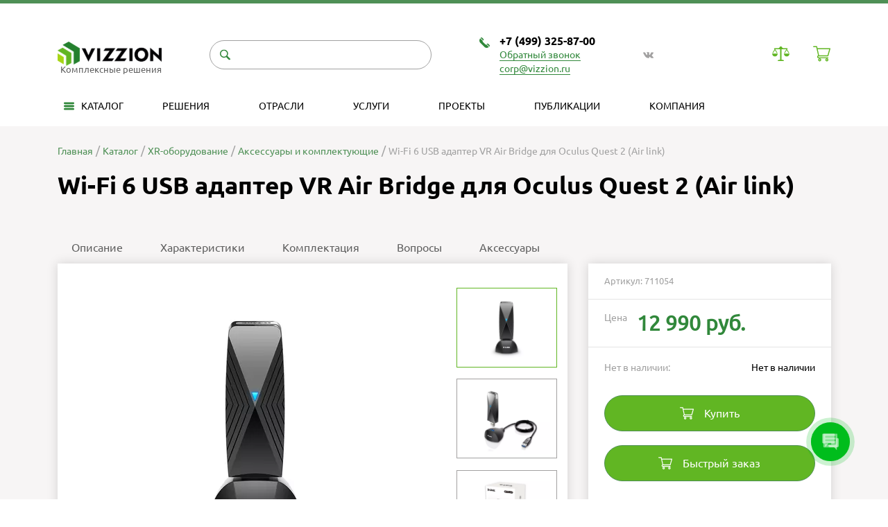

--- FILE ---
content_type: text/html; charset=utf-8
request_url: https://vizzion.ru/catalogs/vr_ar_equipment/accessories_and_components/wi-fi-6-usb-adapter-vr-air-bridge-dlja-oculus-quest-2--air-link-/
body_size: 65320
content:
<!DOCTYPE html>
<html dir="ltr" lang="ru">
<head>
    <title>Купить Wi-Fi 6 USB адаптер VR Air Bridge для Oculus Quest 2 (Air link)</title>
    <base href="https://vizzion.ru/" >
    <!-- Meta tags -->
    
    <meta charset="UTF-8">
    <meta http-equiv="X-UA-Compatible" content="IE=edge">
    <meta name="viewport" content="width=device-width, initial-scale=1.0">

        <meta name="description" content="Купив Wi-Fi 6 USB адаптер вы раскроете потенциал своего ПК, получив потрясающую графику и душераздирающий игровой процесс в виртуальную реальность. Гарантия качества. Доставка по РФ." >
            <meta name="keywords" content= "Купить Wi-Fi 6 USB адаптер VR Air Bridge для Oculus Quest 2 (Air link), Wi-Fi 6 USB адаптер VR Air Bridge для Oculus Quest 2 купить, Wi-Fi 6 USB адаптер VR Air Bridge купить с доставкой" >
    
    <meta property="og:title" content="Купить Wi-Fi 6 USB адаптер VR Air Bridge для Oculus Quest 2 (Air link)" >
    <meta property="og:type" content="website" >
    <meta property="og:url" content="https://vizzion.ru/catalogs/vr_ar_equipment/accessories_and_components/wi-fi-6-usb-adapter-vr-air-bridge-dlja-oculus-quest-2--air-link-/" >
        <meta property="og:image" content="/images/product/799/title/799-3684-8-2-520x425.webp" >
        <meta property="og:site_name" content="Vizzion - интегратор иммерсивных технологий" >

    <!-- Favicons -->
    <link rel="shortcut icon" href="/catalog/view/theme/vizzion/img/favicon/favicon.ico" type="image/x-icon">
    <link rel="apple-touch-icon" sizes="180x180" href="/catalog/view/theme/vizzion/img/favicon/apple-touch-icon.png">
    <link rel="icon" type="image/png" sizes="32x32" href="/catalog/view/theme/vizzion/img/favicon/favicon-32x32.png">
    <link rel="icon" type="image/png" sizes="16x16" href="/catalog/view/theme/vizzion/img/favicon/favicon-16x16.png">
    <link rel="manifest" href="/catalog/view/theme/vizzion/img/favicon/site.webmanifest">
    <link rel="mask-icon" href="/catalog/view/theme/vizzion/img/favicon/safari-pinned-tab.svg" color="#61B623">

    <!-- //Favicons -->
    <meta name="msapplication-TileColor" content="#61B623">
    <meta name="theme-color" content="#61B623">
    <meta name="msapplication-navbutton-color" content="#61B623">
    <meta name="apple-mobile-web-app-status-bar-style" content="#61B623">
    <style>body { opacity : 0}</style>
    <!-- All libs styles -->
    <!-- 	<link rel="stylesheet" href="css/libs.min.css"> -->
    <!-- Main file with styles -->
    <link rel="stylesheet" href="/catalog/view/theme/vizzion/css/jquery-ui.min.css" >
    <!--   <link rel="stylesheet" href="/catalog/view/theme/vizzion/css/main.min.css?v=1767013382"> -->

    <style>
        @keyframes cssload-rotate-one{0%{transform:rotateX(35deg) rotateY(-45deg) rotateZ(0deg)}to{transform:rotateX(35deg) rotateY(-45deg) rotateZ(360deg)}}@-o-keyframes cssload-rotate-one{0%{-o-transform:rotateX(35deg) rotateY(-45deg) rotateZ(0deg)}to{-o-transform:rotateX(35deg) rotateY(-45deg) rotateZ(360deg)}}@-ms-keyframes cssload-rotate-one{0%{-ms-transform:rotateX(35deg) rotateY(-45deg) rotateZ(0deg)}to{-ms-transform:rotateX(35deg) rotateY(-45deg) rotateZ(360deg)}}@-webkit-keyframes cssload-rotate-one{0%{-webkit-transform:rotateX(35deg) rotateY(-45deg) rotateZ(0deg)}to{-webkit-transform:rotateX(35deg) rotateY(-45deg) rotateZ(360deg)}}@-moz-keyframes cssload-rotate-one{0%{-moz-transform:rotateX(35deg) rotateY(-45deg) rotateZ(0deg)}to{-moz-transform:rotateX(35deg) rotateY(-45deg) rotateZ(360deg)}}@keyframes cssload-rotate-two{0%{transform:rotateX(50deg) rotateY(10deg) rotateZ(0deg)}to{transform:rotateX(50deg) rotateY(10deg) rotateZ(360deg)}}@-o-keyframes cssload-rotate-two{0%{-o-transform:rotateX(50deg) rotateY(10deg) rotateZ(0deg)}to{-o-transform:rotateX(50deg) rotateY(10deg) rotateZ(360deg)}}@-ms-keyframes cssload-rotate-two{0%{-ms-transform:rotateX(50deg) rotateY(10deg) rotateZ(0deg)}to{-ms-transform:rotateX(50deg) rotateY(10deg) rotateZ(360deg)}}@-webkit-keyframes cssload-rotate-two{0%{-webkit-transform:rotateX(50deg) rotateY(10deg) rotateZ(0deg)}to{-webkit-transform:rotateX(50deg) rotateY(10deg) rotateZ(360deg)}}@-moz-keyframes cssload-rotate-two{0%{-moz-transform:rotateX(50deg) rotateY(10deg) rotateZ(0deg)}to{-moz-transform:rotateX(50deg) rotateY(10deg) rotateZ(360deg)}}@keyframes cssload-rotate-three{0%{transform:rotateX(35deg) rotateY(55deg) rotateZ(0deg)}to{transform:rotateX(35deg) rotateY(55deg) rotateZ(360deg)}}@-o-keyframes cssload-rotate-three{0%{-o-transform:rotateX(35deg) rotateY(55deg) rotateZ(0deg)}to{-o-transform:rotateX(35deg) rotateY(55deg) rotateZ(360deg)}}@-ms-keyframes cssload-rotate-three{0%{-ms-transform:rotateX(35deg) rotateY(55deg) rotateZ(0deg)}to{-ms-transform:rotateX(35deg) rotateY(55deg) rotateZ(360deg)}}@-webkit-keyframes cssload-rotate-three{0%{-webkit-transform:rotateX(35deg) rotateY(55deg) rotateZ(0deg)}to{-webkit-transform:rotateX(35deg) rotateY(55deg) rotateZ(360deg)}}@-moz-keyframes cssload-rotate-three{0%{-moz-transform:rotateX(35deg) rotateY(55deg) rotateZ(0deg)}to{-moz-transform:rotateX(35deg) rotateY(55deg) rotateZ(360deg)}}@-webkit-keyframes swiper-preloader-spin{to{-webkit-transform:rotate(360deg);transform:rotate(360deg)}}@-o-keyframes swiper-preloader-spin{to{-o-transform:rotate(360deg);transform:rotate(360deg)}}@keyframes swiper-preloader-spin{to{-webkit-transform:rotate(360deg);-o-transform:rotate(360deg);transform:rotate(360deg)}}@-webkit-keyframes fancybox-rotate{to{-webkit-transform:rotate(360deg);transform:rotate(360deg)}}@-o-keyframes fancybox-rotate{to{-o-transform:rotate(360deg);transform:rotate(360deg)}}@keyframes fancybox-rotate{to{-webkit-transform:rotate(360deg);-o-transform:rotate(360deg);transform:rotate(360deg)}}@-webkit-keyframes rotating{to{-webkit-transform:rotateY(360deg);transform:rotateY(360deg)}}@-o-keyframes rotating{to{transform:rotateY(360deg)}}@keyframes rotating{to{-webkit-transform:rotateY(360deg);transform:rotateY(360deg)}}.swiper-slide,.swiper-wrapper{height:100%;position:relative;width:100%}.column,.ic-link__count,.swiper-container-multirow-column>.swiper-wrapper,.swiper-container-vertical>.swiper-wrapper{-webkit-box-orient:vertical;-webkit-box-direction:normal}@font-face{font-family:swiper-icons;src:url(data:application/font-woff;charset=utf-8;base64,\ [base64]//wADZ2x5ZgAAAywAAADMAAAD2MHtryVoZWFkAAABbAAAADAAAAA2E2+eoWhoZWEAAAGcAAAAHwAAACQC9gDzaG10eAAAAigAAAAZAAAArgJkABFsb2NhAAAC0AAAAFoAAABaFQAUGG1heHAAAAG8AAAAHwAAACAAcABAbmFtZQAAA/gAAAE5AAACXvFdBwlwb3N0AAAFNAAAAGIAAACE5s74hXjaY2BkYGAAYpf5Hu/j+W2+MnAzMYDAzaX6QjD6/4//Bxj5GA8AuRwMYGkAPywL13jaY2BkYGA88P8Agx4j+/8fQDYfA1AEBWgDAIB2BOoAeNpjYGRgYNBh4GdgYgABEMnIABJzYNADCQAACWgAsQB42mNgYfzCOIGBlYGB0YcxjYGBwR1Kf2WQZGhhYGBiYGVmgAFGBiQQkOaawtDAoMBQxXjg/wEGPcYDDA4wNUA2CCgwsAAAO4EL6gAAeNpj2M0gyAACqxgGNWBkZ2D4/wMA+xkDdgAAAHjaY2BgYGaAYBkGRgYQiAHyGMF8FgYHIM3DwMHABGQrMOgyWDLEM1T9/w8UBfEMgLzE////P/5//f/V/xv+r4eaAAeMbAxwIUYmIMHEgKYAYjUcsDAwsLKxc3BycfPw8jEQA/[base64]/uznmfPFBNODM2K7MTQ45YEAZqGP81AmGGcF3iPqOop0r1SPTaTbVkfUe4HXj97wYE+yNwWYxwWu4v1ugWHgo3S1XdZEVqWM7ET0cfnLGxWfkgR42o2PvWrDMBSFj/IHLaF0zKjRgdiVMwScNRAoWUoH78Y2icB/yIY09An6AH2Bdu/UB+yxopYshQiEvnvu0dURgDt8QeC8PDw7Fpji3fEA4z/PEJ6YOB5hKh4dj3EvXhxPqH/SKUY3rJ7srZ4FZnh1PMAtPhwP6fl2PMJMPDgeQ4rY8YT6Gzao0eAEA409DuggmTnFnOcSCiEiLMgxCiTI6Cq5DZUd3Qmp10vO0LaLTd2cjN4fOumlc7lUYbSQcZFkutRG7g6JKZKy0RmdLY680CDnEJ+UMkpFFe1RN7nxdVpXrC4aTtnaurOnYercZg2YVmLN/d/gczfEimrE/fs/bOuq29Zmn8tloORaXgZgGa78yO9/cnXm2BpaGvq25Dv9S4E9+5SIc9PqupJKhYFSSl47+Qcr1mYNAAAAeNptw0cKwkAAAMDZJA8Q7OUJvkLsPfZ6zFVERPy8qHh2YER+3i/BP83vIBLLySsoKimrqKqpa2hp6+jq6RsYGhmbmJqZSy0sraxtbO3sHRydnEMU4uR6yx7JJXveP7WrDycAAAAAAAH//wACeNpjYGRgYOABYhkgZgJCZgZNBkYGLQZtIJsFLMYAAAw3ALgAeNolizEKgDAQBCchRbC2sFER0YD6qVQiBCv/H9ezGI6Z5XBAw8CBK/m5iQQVauVbXLnOrMZv2oLdKFa8Pjuru2hJzGabmOSLzNMzvutpB3N42mNgZGBg4GKQYzBhYMxJLMlj4GBgAYow/P/PAJJhLM6sSoWKfWCAAwDAjgbRAAB42mNgYGBkAIIbCZo5IPrmUn0hGA0AO8EFTQAA)format("woff");font-weight:400;font-style:normal}:root{--swiper-theme-color:#007aff;--swiper-navigation-size:44px}.grecaptcha-badge{display:none!important}#AjaxLoaderArea{display:none;position:fixed;width:100%;height:100%;top:0;left:0;z-index:50000}#AjaxLoaderArea #backLoader{position:absolute;left:0;top:0;width:100%;height:100%;background-color:#fff;filter:progid:DXImageTransform.Microsoft.Alpha(opacity=40);-moz-opacity:.4;-khtml-opacity:.4;opacity:.4}#AjaxLoaderArea #ajaxLoader{position:fixed;top:50%;left:50%;width:104px;margin-left:-52px;margin-top:-104px}.cssload-inner,.cssload-loader{border-radius:50%;-o-border-radius:50%;-ms-border-radius:50%;-webkit-border-radius:50%;-moz-border-radius:50%}.cssload-loader{position:relative;left:calc(50% - 52px);width:104px;height:104px;perspective:1300px}.cssload-inner{position:absolute;width:100%;height:100%;box-sizing:border-box;-o-box-sizing:border-box;-ms-box-sizing:border-box;-webkit-box-sizing:border-box;-moz-box-sizing:border-box}.cssload-inner.cssload-one{left:0;top:0;animation:cssload-rotate-one 1.45s linear infinite;-o-animation:cssload-rotate-one 1.45s linear infinite;-ms-animation:cssload-rotate-one 1.45s linear infinite;-webkit-animation:cssload-rotate-one 1.45s linear infinite;-moz-animation:cssload-rotate-one 1.45s linear infinite;border-bottom:7px solid #6e9a3c}.cssload-inner.cssload-two{right:0;top:0;animation:cssload-rotate-two 1.45s linear infinite;-o-animation:cssload-rotate-two 1.45s linear infinite;-ms-animation:cssload-rotate-two 1.45s linear infinite;-webkit-animation:cssload-rotate-two 1.45s linear infinite;-moz-animation:cssload-rotate-two 1.45s linear infinite;border-right:7px solid #6e9a3c}.cssload-inner.cssload-three{right:0;bottom:0;animation:cssload-rotate-three 1.45s linear infinite;-o-animation:cssload-rotate-three 1.45s linear infinite;-ms-animation:cssload-rotate-three 1.45s linear infinite;-webkit-animation:cssload-rotate-three 1.45s linear infinite;-moz-animation:cssload-rotate-three 1.45s linear infinite;border-top:7px solid #6e9a3c}.show-more{margin:10px auto;cursor:pointer}.swiper-container{margin-left:auto;margin-right:auto;position:relative;overflow:hidden;list-style:none;padding:0;z-index:1}.content-slider-new .swiper-container{z-index:3}.swiper-container-vertical>.swiper-wrapper{-webkit-flex-direction:column;-ms-flex-direction:column;flex-direction:column}.swiper-wrapper{z-index:1;display:-webkit-box;display:-webkit-flex;display:-ms-flexbox;display:flex;-webkit-transition-property:-webkit-transform;-o-transition-property:-o-transform;transition-property:transform;transition-property:transform,-webkit-transform,-o-transform;-webkit-box-sizing:content-box;-moz-box-sizing:content-box;box-sizing:content-box}.fancybox-container *,.swiper-lazy-preloader{-webkit-box-sizing:border-box;-moz-box-sizing:border-box}.swiper-container-android .swiper-slide,.swiper-wrapper{-webkit-transform:translate3d(0,0,0);transform:translate3d(0,0,0)}.swiper-container-multirow-column>.swiper-wrapper,.swiper-container-multirow>.swiper-wrapper{-webkit-flex-wrap:wrap;-ms-flex-wrap:wrap;flex-wrap:wrap}.swiper-container-multirow-column>.swiper-wrapper{-webkit-flex-direction:column;-ms-flex-direction:column;flex-direction:column}.swiper-container-free-mode>.swiper-wrapper{-webkit-transition-timing-function:ease-out;-o-transition-timing-function:ease-out;transition-timing-function:ease-out;margin:0 auto}.swiper-slide{-webkit-flex-shrink:0;-ms-flex-negative:0;flex-shrink:0;-webkit-transition-property:-webkit-transform;-o-transition-property:-o-transform;transition-property:transform;transition-property:transform,-webkit-transform,-o-transform}.swiper-slide-invisible-blank{visibility:hidden}.swiper-container-autoheight,.swiper-container-autoheight .swiper-slide{height:auto}.swiper-container-autoheight .swiper-wrapper{-webkit-box-align:start;-webkit-align-items:flex-start;-ms-flex-align:start;align-items:flex-start;-webkit-transition-property:height,-webkit-transform;-o-transition-property:height,-o-transform;transition-property:transform,height;transition-property:transform,height,-webkit-transform,-o-transform}.swiper-container-3d{-webkit-perspective:1200px;perspective:1200px}.swiper-container-3d .swiper-cube-shadow,.swiper-container-3d .swiper-slide,.swiper-container-3d .swiper-slide-shadow-bottom,.swiper-container-3d .swiper-slide-shadow-left,.swiper-container-3d .swiper-slide-shadow-right,.swiper-container-3d .swiper-slide-shadow-top,.swiper-container-3d .swiper-wrapper{-webkit-transform-style:preserve-3d;transform-style:preserve-3d}.swiper-container-3d .swiper-slide-shadow-bottom,.swiper-container-3d .swiper-slide-shadow-left,.swiper-container-3d .swiper-slide-shadow-right,.swiper-container-3d .swiper-slide-shadow-top{position:absolute;left:0;top:0;width:100%;height:100%;pointer-events:none;z-index:10}.swiper-container-3d .swiper-slide-shadow-left{background-image:-webkit-gradient(linear,right top,left top,from(rgba(0,0,0,.5)),to(transparent));background-image:-webkit-linear-gradient(right,rgba(0,0,0,.5),transparent);background-image:-o-linear-gradient(right,rgba(0,0,0,.5),transparent);background-image:linear-gradient(to left,rgba(0,0,0,.5),transparent)}.swiper-container-3d .swiper-slide-shadow-right{background-image:-webkit-gradient(linear,left top,right top,from(rgba(0,0,0,.5)),to(transparent));background-image:-webkit-linear-gradient(left,rgba(0,0,0,.5),transparent);background-image:-o-linear-gradient(left,rgba(0,0,0,.5),transparent);background-image:linear-gradient(to right,rgba(0,0,0,.5),transparent)}.swiper-container-3d .swiper-slide-shadow-top{background-image:-webkit-gradient(linear,left bottom,left top,from(rgba(0,0,0,.5)),to(transparent));background-image:-webkit-linear-gradient(bottom,rgba(0,0,0,.5),transparent);background-image:-o-linear-gradient(bottom,rgba(0,0,0,.5),transparent);background-image:linear-gradient(to top,rgba(0,0,0,.5),transparent)}.swiper-container-3d .swiper-slide-shadow-bottom{background-image:-webkit-gradient(linear,left top,left bottom,from(rgba(0,0,0,.5)),to(transparent));background-image:-webkit-linear-gradient(top,rgba(0,0,0,.5),transparent);background-image:-o-linear-gradient(top,rgba(0,0,0,.5),transparent);background-image:linear-gradient(to bottom,rgba(0,0,0,.5),transparent)}.swiper-container-css-mode>.swiper-wrapper{overflow:auto;scrollbar-width:none;-ms-overflow-style:none}.swiper-container-css-mode>.swiper-wrapper::-webkit-scrollbar{display:none}.swiper-container-css-mode>.swiper-wrapper>.swiper-slide{scroll-snap-align:start start}.swiper-container-horizontal.swiper-container-css-mode>.swiper-wrapper{-webkit-scroll-snap-type:x mandatory;-ms-scroll-snap-type:x mandatory;scroll-snap-type:x mandatory}.swiper-container-vertical.swiper-container-css-mode>.swiper-wrapper{-webkit-scroll-snap-type:y mandatory;-ms-scroll-snap-type:y mandatory;scroll-snap-type:y mandatory}.swiper-button-next,.swiper-button-prev{position:absolute;top:50%;width:-webkit-calc(var(--swiper-navigation-size)/44*27);width:calc(var(--swiper-navigation-size)/44*27);height:var(--swiper-navigation-size);margin-top:-webkit-calc(-1*var(--swiper-navigation-size)/2);margin-top:calc(-1*var(--swiper-navigation-size)/2);z-index:10;cursor:pointer;display:-webkit-box;display:-webkit-flex;display:-ms-flexbox;display:flex;-webkit-box-align:center;-webkit-align-items:center;-ms-flex-align:center;align-items:center;-webkit-box-pack:center;-webkit-justify-content:center;-ms-flex-pack:center;justify-content:center;color:var(--swiper-navigation-color, var(--swiper-theme-color))}.swiper-button-next.swiper-button-disabled,.swiper-button-prev.swiper-button-disabled{opacity:.35;cursor:auto;pointer-events:none}.swiper-button-next:after,.swiper-button-prev:after{font-family:swiper-icons;font-size:var(--swiper-navigation-size);text-transform:none!important;letter-spacing:0;font-variant:initial}.swiper-button-prev,.swiper-container-rtl .swiper-button-next{left:10px;right:auto}.swiper-button-prev:after,.swiper-container-rtl .swiper-button-next:after{content:"prev"}.swiper-button-next,.swiper-container-rtl .swiper-button-prev{right:10px;left:auto}.swiper-button-next:after,.swiper-container-rtl .swiper-button-prev:after{content:"next"}.swiper-button-next.swiper-button-white,.swiper-button-prev.swiper-button-white{--swiper-navigation-color:#ffffff}.swiper-button-next.swiper-button-black,.swiper-button-prev.swiper-button-black{--swiper-navigation-color:#000000}.swiper-button-lock{display:none}.swiper-pagination{position:absolute;text-align:center;-webkit-transition:.3s opacity;-o-transition:.3s opacity;transition:.3s opacity;-webkit-transform:translate3d(0,0,0);transform:translate3d(0,0,0);z-index:10}.swiper-pagination.swiper-pagination-hidden{opacity:0}.swiper-container-horizontal>.swiper-pagination-bullets,.swiper-pagination-custom,.swiper-pagination-fraction{bottom:10px;left:0;width:100%}.swiper-pagination-bullets-dynamic{overflow:hidden;font-size:0}.swiper-container-cube,.swiper-container-flip{overflow:visible}.swiper-pagination-bullets-dynamic .swiper-pagination-bullet{-webkit-transform:scale(.33);-ms-transform:scale(.33);-o-transform:scale(.33);transform:scale(.33);position:relative}.swiper-pagination-bullets-dynamic .swiper-pagination-bullet-active,.swiper-pagination-bullets-dynamic .swiper-pagination-bullet-active-main{-webkit-transform:scale(1);-ms-transform:scale(1);-o-transform:scale(1);transform:scale(1)}.swiper-pagination-bullets-dynamic .swiper-pagination-bullet-active-prev{-webkit-transform:scale(.66);-ms-transform:scale(.66);-o-transform:scale(.66);transform:scale(.66)}.swiper-pagination-bullets-dynamic .swiper-pagination-bullet-active-prev-prev{-webkit-transform:scale(.33);-ms-transform:scale(.33);-o-transform:scale(.33);transform:scale(.33)}.swiper-pagination-bullets-dynamic .swiper-pagination-bullet-active-next{-webkit-transform:scale(.66);-ms-transform:scale(.66);-o-transform:scale(.66);transform:scale(.66)}.swiper-pagination-bullets-dynamic .swiper-pagination-bullet-active-next-next{-webkit-transform:scale(.33);-ms-transform:scale(.33);-o-transform:scale(.33);transform:scale(.33)}.swiper-pagination-bullet{width:8px;height:8px;display:inline-block;border-radius:100%;background:#000;opacity:.2}button.swiper-pagination-bullet{border:0;margin:0;padding:0;-webkit-box-shadow:none;box-shadow:none;-webkit-appearance:none;-moz-appearance:none;appearance:none}.swiper-pagination-clickable .swiper-pagination-bullet{cursor:pointer}.swiper-scrollbar-cursor-drag,.swiper-slide-zoomed{cursor:move}.swiper-pagination-bullet-active{opacity:1;background:var(--swiper-pagination-color, var(--swiper-theme-color))}.swiper-container-vertical>.swiper-pagination-bullets{right:10px;top:50%;-webkit-transform:translate3d(0,-50%,0);transform:translate3d(0,-50%,0)}.swiper-container-vertical>.swiper-pagination-bullets .swiper-pagination-bullet{margin:6px 0;display:block}.swiper-container-vertical>.swiper-pagination-bullets.swiper-pagination-bullets-dynamic{top:50%;-webkit-transform:translateY(-50%);-ms-transform:translateY(-50%);-o-transform:translateY(-50%);transform:translateY(-50%);width:8px}.swiper-container-vertical>.swiper-pagination-bullets.swiper-pagination-bullets-dynamic .swiper-pagination-bullet{display:inline-block;-webkit-transition:.2s top,.2s -webkit-transform;-o-transition:.2s top,.2s -o-transform;transition:.2s transform,.2s top;transition:.2s transform,.2s top,.2s -webkit-transform,.2s -o-transform}.swiper-pagination-lock,.swiper-scrollbar-lock{display:none}.swiper-container-horizontal>.swiper-pagination-bullets .swiper-pagination-bullet{margin:0 4px}.swiper-container-horizontal>.swiper-pagination-bullets.swiper-pagination-bullets-dynamic{left:50%;-webkit-transform:translateX(-50%);-ms-transform:translateX(-50%);-o-transform:translateX(-50%);transform:translateX(-50%);white-space:nowrap}.swiper-container-horizontal>.swiper-pagination-bullets.swiper-pagination-bullets-dynamic .swiper-pagination-bullet{-webkit-transition:.2s left,.2s -webkit-transform;-o-transition:.2s left,.2s -o-transform;transition:.2s transform,.2s left;transition:.2s transform,.2s left,.2s -webkit-transform,.2s -o-transform}.swiper-container-horizontal.swiper-container-rtl>.swiper-pagination-bullets-dynamic .swiper-pagination-bullet{-webkit-transition:.2s right,.2s -webkit-transform;-o-transition:.2s right,.2s -o-transform;transition:.2s transform,.2s right;transition:.2s transform,.2s right,.2s -webkit-transform,.2s -o-transform}.swiper-pagination-progressbar{background:rgba(0,0,0,.25);position:absolute}.swiper-pagination-progressbar .swiper-pagination-progressbar-fill{background:var(--swiper-pagination-color, var(--swiper-theme-color));position:absolute;left:0;top:0;width:100%;height:100%;-webkit-transform:scale(0);-ms-transform:scale(0);-o-transform:scale(0);transform:scale(0);-webkit-transform-origin:left top;-ms-transform-origin:left top;-o-transform-origin:left top;transform-origin:left top}.swiper-container-rtl .swiper-pagination-progressbar .swiper-pagination-progressbar-fill{-webkit-transform-origin:right top;-ms-transform-origin:right top;-o-transform-origin:right top;transform-origin:right top}.swiper-container-horizontal>.swiper-pagination-progressbar,.swiper-container-vertical>.swiper-pagination-progressbar.swiper-pagination-progressbar-opposite{width:100%;height:4px;left:0;top:0}.swiper-container-horizontal>.swiper-pagination-progressbar.swiper-pagination-progressbar-opposite,.swiper-container-vertical>.swiper-pagination-progressbar{width:4px;height:100%;left:0;top:0}.swiper-pagination-white{--swiper-pagination-color:#ffffff}.swiper-pagination-black{--swiper-pagination-color:#000000}.swiper-scrollbar{border-radius:10px;position:relative;-ms-touch-action:none;background:rgba(0,0,0,.1)}.swiper-container-horizontal>.swiper-scrollbar{position:absolute;left:1%;bottom:3px;z-index:50;height:5px;width:98%}.swiper-container-vertical>.swiper-scrollbar{position:absolute;right:3px;top:1%;z-index:50;width:5px;height:98%}.swiper-scrollbar-drag{height:100%;width:100%;position:relative;background:rgba(0,0,0,.5);border-radius:10px;left:0;top:0}.row,.swiper-zoom-container{display:-webkit-box;display:-webkit-flex;display:-ms-flexbox}.swiper-zoom-container{width:100%;height:100%;display:flex;-webkit-box-pack:center;-webkit-justify-content:center;-ms-flex-pack:center;justify-content:center;-webkit-box-align:center;-webkit-align-items:center;-ms-flex-align:center;align-items:center;text-align:center}.swiper-zoom-container>canvas,.swiper-zoom-container>img,.swiper-zoom-container>svg{max-width:100%;max-height:100%;-o-object-fit:contain;object-fit:contain}.swiper-lazy-preloader{width:42px;height:42px;position:absolute;left:50%;top:50%;margin-left:-21px;margin-top:-21px;z-index:10;-webkit-transform-origin:50%;-ms-transform-origin:50%;-o-transform-origin:50%;transform-origin:50%;-webkit-animation:swiper-preloader-spin 1s infinite linear;-o-animation:swiper-preloader-spin 1s infinite linear;animation:swiper-preloader-spin 1s infinite linear;box-sizing:border-box;border:4px solid;border-radius:50%;border-top-color:transparent}.swiper-lazy-preloader-white{--swiper-preloader-color:#fff}.swiper-lazy-preloader-black{--swiper-preloader-color:#000}.swiper-container .swiper-notification{position:absolute;left:0;top:0;pointer-events:none;opacity:0;z-index:-1000}.swiper-container-fade.swiper-container-free-mode .swiper-slide{-webkit-transition-timing-function:ease-out;-o-transition-timing-function:ease-out;transition-timing-function:ease-out}.swiper-container-fade .swiper-slide{pointer-events:none;-webkit-transition-property:opacity;-o-transition-property:opacity;transition-property:opacity}.swiper-container-fade .swiper-slide .swiper-slide{pointer-events:none}.swiper-container-fade .swiper-slide-active,.swiper-container-fade .swiper-slide-active .swiper-slide-active{pointer-events:auto}.swiper-container-cube .swiper-slide{pointer-events:none;-webkit-backface-visibility:hidden;backface-visibility:hidden;z-index:1;visibility:hidden;-webkit-transform-origin:0 0;-ms-transform-origin:0 0;-o-transform-origin:0 0;transform-origin:0 0;width:100%;height:100%}.swiper-container-cube .swiper-slide .swiper-slide{pointer-events:none}.swiper-container-cube.swiper-container-rtl .swiper-slide{-webkit-transform-origin:100%0;-ms-transform-origin:100%0;-o-transform-origin:100%0;transform-origin:100%0}.swiper-container-cube .swiper-slide-active .swiper-slide-active{pointer-events:auto}.swiper-container-cube .swiper-slide-active,.swiper-container-cube .swiper-slide-next,.swiper-container-cube .swiper-slide-next+.swiper-slide,.swiper-container-cube .swiper-slide-prev{pointer-events:auto;visibility:visible}.swiper-container-cube .swiper-slide-shadow-bottom,.swiper-container-cube .swiper-slide-shadow-left,.swiper-container-cube .swiper-slide-shadow-right,.swiper-container-cube .swiper-slide-shadow-top{z-index:0;-webkit-backface-visibility:hidden;backface-visibility:hidden}.swiper-container-cube .swiper-cube-shadow{position:absolute;left:0;bottom:0;width:100%;height:100%;background:#000;opacity:.6;-webkit-filter:blur(50px);filter:blur(50px);z-index:0}.swiper-container-flip .swiper-slide{pointer-events:none;-webkit-backface-visibility:hidden;backface-visibility:hidden;z-index:1}.swiper-container-flip .swiper-slide .swiper-slide{pointer-events:none}.swiper-container-flip .swiper-slide-active,.swiper-container-flip .swiper-slide-active .swiper-slide-active{pointer-events:auto}.swiper-container-flip .swiper-slide-shadow-bottom,.swiper-container-flip .swiper-slide-shadow-left,.swiper-container-flip .swiper-slide-shadow-right,.swiper-container-flip .swiper-slide-shadow-top{z-index:0;-webkit-backface-visibility:hidden;backface-visibility:hidden}.fancybox-container,.fancybox-slide,.fancybox-thumbs__list a,.thumbnail{-webkit-backface-visibility:hidden}body.compensate-for-scrollbar{overflow:hidden}.fancybox-active{height:auto}.fancybox-is-hidden{left:-9999px;margin:0;position:absolute!important;top:-9999px;visibility:hidden}.fancybox-container{height:100%;left:0;outline:0;position:fixed;-webkit-tap-highlight-color:transparent;top:0;-ms-touch-action:manipulation;touch-action:manipulation;-webkit-transform:translateZ(0);transform:translateZ(0);width:100%;z-index:99992}.fancybox-container *{box-sizing:border-box}.popup__overflow,html{-moz-box-sizing:border-box;-webkit-box-sizing:border-box}.fancybox-bg,.fancybox-inner,.fancybox-outer,.fancybox-stage{bottom:0;left:0;position:absolute;right:0;top:0}.fancybox-outer{-webkit-overflow-scrolling:touch;overflow-y:auto}.fancybox-bg{background:#1e1e1e;opacity:0;-webkit-transition-duration:inherit;-o-transition-duration:inherit;transition-duration:inherit;-webkit-transition-property:opacity;-o-transition-property:opacity;transition-property:opacity;-webkit-transition-timing-function:cubic-bezier(.47,0,.74,.71);-o-transition-timing-function:cubic-bezier(.47,0,.74,.71);transition-timing-function:cubic-bezier(.47,0,.74,.71)}.fancybox-is-open .fancybox-bg{opacity:.9;-webkit-transition-timing-function:cubic-bezier(.22,.61,.36,1);-o-transition-timing-function:cubic-bezier(.22,.61,.36,1);transition-timing-function:cubic-bezier(.22,.61,.36,1)}.fancybox-caption{direction:ltr;-webkit-transition:opacity .25s ease,visibility 0s ease .25s;-o-transition:opacity .25s ease,visibility 0s ease .25s;transition:opacity .25s ease,visibility 0s ease .25s;visibility:hidden}.fancybox-caption,.fancybox-infobar,.fancybox-toolbar{opacity:0;position:absolute}.fancybox-infobar,.fancybox-navigation .fancybox-button,.fancybox-toolbar{direction:ltr;-webkit-transition:opacity .25s ease,visibility 0s ease .25s;-o-transition:opacity .25s ease,visibility 0s ease .25s;transition:opacity .25s ease,visibility 0s ease .25s;visibility:hidden;z-index:99997}.fancybox-show-caption .fancybox-caption,.fancybox-show-infobar .fancybox-infobar,.fancybox-show-nav .fancybox-navigation .fancybox-button,.fancybox-show-toolbar .fancybox-toolbar{opacity:1;-webkit-transition:opacity .25s ease 0s,visibility 0s ease 0s;-o-transition:opacity .25s ease 0s,visibility 0s ease 0s;transition:opacity .25s ease 0s,visibility 0s ease 0s;visibility:visible}.fancybox-infobar{color:#ccc;font-size:13px;-webkit-font-smoothing:subpixel-antialiased;height:44px;left:0;line-height:44px;min-width:44px;mix-blend-mode:difference;padding:0 10px;pointer-events:none;top:0;-webkit-touch-callout:none;-webkit-user-select:none;-moz-user-select:none;-ms-user-select:none;user-select:none}.fancybox-toolbar{right:0;top:0}.fancybox-stage{direction:ltr;overflow:visible;-webkit-transform:translateZ(0);transform:translateZ(0);z-index:99994}.fancybox-is-open .fancybox-stage{overflow:hidden}.fancybox-slide{display:none;height:100%;left:0;outline:0;overflow:auto;-webkit-overflow-scrolling:touch;padding:44px;position:absolute;text-align:center;top:0;-webkit-transition-property:opacity,-webkit-transform;-o-transition-property:opacity,-o-transform;transition-property:transform,opacity;transition-property:transform,opacity,-webkit-transform,-o-transform;white-space:normal;width:100%;z-index:99994}.fancybox-slide::before{content:"";display:inline-block;font-size:0;height:100%;vertical-align:middle;width:0}.fancybox-is-sliding .fancybox-slide,.fancybox-slide--current,.fancybox-slide--next,.fancybox-slide--previous{display:block}.fancybox-slide--image{overflow:hidden;padding:44px 0}.fancybox-slide--image::before{display:none}.fancybox-slide--html{padding:6px}.fancybox-content{background:#fff;display:inline-block;margin:0;max-width:100%;overflow:auto;-webkit-overflow-scrolling:touch;padding:44px;position:relative;text-align:left;vertical-align:middle}.fancybox-caption,.fancybox-share{text-align:center}.fancybox-image,.fancybox-slide--image .fancybox-content,.fancybox-spaceball{left:0;max-width:none;padding:0;position:absolute;top:0;-webkit-user-select:none;-moz-user-select:none;-ms-user-select:none;user-select:none}.fancybox-slide--image .fancybox-content{-webkit-animation-timing-function:cubic-bezier(.5,0,.14,1);-o-animation-timing-function:cubic-bezier(.5,0,.14,1);animation-timing-function:cubic-bezier(.5,0,.14,1);-webkit-backface-visibility:hidden;background:no-repeat;-webkit-background-size:100% 100%;background-size:100% 100%;overflow:visible;-ms-transform-origin:top left;-webkit-transform-origin:top left;-o-transform-origin:top left;transform-origin:top left;-webkit-transition-property:opacity,-webkit-transform;-o-transition-property:opacity,-o-transform;transition-property:transform,opacity;transition-property:transform,opacity,-webkit-transform,-o-transform;z-index:99995}.fancybox-can-zoomOut .fancybox-content{cursor:-webkit-zoom-out;cursor:zoom-out}.fancybox-can-zoomIn .fancybox-content{cursor:-webkit-zoom-in;cursor:zoom-in}.fancybox-can-pan .fancybox-content,.fancybox-can-swipe .fancybox-content{cursor:-webkit-grab;cursor:-moz-grab;cursor:grab}.fancybox-is-grabbing .fancybox-content{cursor:-webkit-grabbing;cursor:-moz-grabbing;cursor:grabbing}.fancybox-container [data-selectable=true]{cursor:text}.fancybox-image,.fancybox-spaceball{background:0 0;border:0;height:100%;margin:0;max-height:none;width:100%}.checkout-block .form-group,.fancybox-error{max-width:400px}.fancybox-spaceball{z-index:1}.fancybox-slide--iframe .fancybox-content,.fancybox-slide--map .fancybox-content,.fancybox-slide--pdf .fancybox-content,.fancybox-slide--video .fancybox-content{height:100%;overflow:visible;padding:0;width:100%}.fancybox-slide--video .fancybox-content{background:#000}.fancybox-slide--map .fancybox-content{background:#e5e3df}.fancybox-slide--iframe .fancybox-content{background:#fff}.fancybox-iframe,.fancybox-video{background:0 0;border:0;display:block;height:100%;margin:0;overflow:hidden;padding:0;width:100%}.fancybox-iframe{left:0;position:absolute;top:0}.fancybox-error{background:#fff;cursor:default;padding:40px;width:100%}.fancybox-error p{color:#444;font-size:16px;line-height:20px;margin:0;padding:0}.fancybox-button{background:rgba(30,30,30,.6);border:0;border-radius:0;-webkit-box-shadow:none;box-shadow:none;cursor:pointer;display:inline-block;height:44px;margin:0;padding:10px;position:relative;-webkit-transition:color .2s;-o-transition:color .2s;transition:color .2s;vertical-align:top;visibility:inherit;width:44px;color:#ccc}.fancybox-button:link,.fancybox-button:visited{color:#ccc}.fancybox-button:hover{color:#fff}.fancybox-button:focus,button:focus,input:focus,select:focus,textarea:focus{outline:0}.fancybox-button.fancybox-focus{outline:dotted 1px}.fancybox-button[disabled],.fancybox-button[disabled]:hover{color:#888;cursor:default;outline:0}.content-slide__thumbnail:hover,.fancybox-close-small,.fancybox-thumbs__list a,.form-radio-btn:hover,.form-radio:hover,.js-map-area.is-active,.js-map-area.is-active path,.js-map-area.is-active polygon,.langs:hover,.map-city:hover,.map-marker.is-active,.map-marker:hover,.tooltip__wrapper:hover,button,select{cursor:pointer}.fancybox-button div{height:100%}.fancybox-button svg{display:block;height:100%;overflow:visible;position:relative;width:100%}.fancybox-button--fsenter svg:nth-child(2),.fancybox-button--fsexit svg:nth-child(1),.fancybox-button--pause svg:nth-child(1),.fancybox-button--play svg:nth-child(2),.fancybox-is-scaling .fancybox-close-small,.fancybox-is-zoomable.fancybox-can-pan .fancybox-close-small{display:none}.fancybox-button svg path{fill:currentColor;stroke-width:0}.fancybox-progress{background:#ff5268;height:2px;left:0;position:absolute;right:0;top:0;-ms-transform:scaleX(0);-webkit-transform:scaleX(0);-o-transform:scaleX(0);transform:scaleX(0);-ms-transform-origin:0;-webkit-transform-origin:0;-o-transform-origin:0;transform-origin:0;-webkit-transition-property:-webkit-transform;-o-transition-property:-o-transform;transition-property:transform;transition-property:transform,-webkit-transform,-o-transform;-webkit-transition-timing-function:linear;-o-transition-timing-function:linear;transition-timing-function:linear;z-index:99998}.fancybox-close-small{background:0 0;border:0;border-radius:0;color:#ccc;opacity:.8;padding:8px;position:absolute;right:-12px;top:-44px;z-index:401}.fancybox-close-small:hover{color:#fff;opacity:1}.fancybox-slide--html .fancybox-close-small{color:currentColor;padding:10px;right:0;top:0}.fancybox-slide--image.fancybox-is-scaling .fancybox-content{overflow:hidden}.fancybox-navigation .fancybox-button{-webkit-background-clip:content-box;background-clip:content-box;height:100px;opacity:0;position:absolute;top:-webkit-calc(50% - 50px);top:calc(50% - 50px);width:70px}.fancybox-navigation .fancybox-button div{padding:7px}.fancybox-navigation .fancybox-button--arrow_left{left:0;padding:31px 26px 31px 6px}.fancybox-navigation .fancybox-button--arrow_right{padding:31px 6px 31px 26px;right:0}.fancybox-caption{background:-webkit-gradient(linear,left bottom,left top,from(rgba(0,0,0,.85)),color-stop(50%,rgba(0,0,0,.3)),color-stop(65%,rgba(0,0,0,.15)),color-stop(75.5%,rgba(0,0,0,.075)),color-stop(82.85%,rgba(0,0,0,.037)),color-stop(88%,rgba(0,0,0,.019)),to(transparent));background:-webkit-linear-gradient(bottom,rgba(0,0,0,.85)0,rgba(0,0,0,.3) 50%,rgba(0,0,0,.15) 65%,rgba(0,0,0,.075) 75.5%,rgba(0,0,0,.037) 82.85%,rgba(0,0,0,.019) 88%,transparent 100%);background:-o-linear-gradient(bottom,rgba(0,0,0,.85)0,rgba(0,0,0,.3) 50%,rgba(0,0,0,.15) 65%,rgba(0,0,0,.075) 75.5%,rgba(0,0,0,.037) 82.85%,rgba(0,0,0,.019) 88%,transparent 100%);background:linear-gradient(to top,rgba(0,0,0,.85)0,rgba(0,0,0,.3) 50%,rgba(0,0,0,.15) 65%,rgba(0,0,0,.075) 75.5%,rgba(0,0,0,.037) 82.85%,rgba(0,0,0,.019) 88%,transparent 100%);bottom:0;color:#eee;font-size:14px;font-weight:400;left:0;line-height:1.5;padding:75px 44px 25px;pointer-events:none;right:0;z-index:99996}.fancybox-caption--separate{margin-top:-50px}.fancybox-caption__body{max-height:50vh;overflow:auto;pointer-events:all}.fancybox-caption a,.fancybox-caption a:link,.fancybox-caption a:visited{color:#ccc;text-decoration:none}.fancybox-caption a:hover{color:#fff;text-decoration:underline}.fancybox-share__button:hover,a,a:hover{text-decoration:none}.fancybox-loading{-webkit-animation:fancybox-rotate 1s linear infinite;-o-animation:fancybox-rotate 1s linear infinite;animation:fancybox-rotate 1s linear infinite;background:0 0;border:4px solid #888;border-bottom-color:#fff;border-radius:50%;height:50px;left:50%;margin:-25px 0 0-25px;opacity:.7;padding:0;position:absolute;top:50%;width:50px;z-index:99999}.fancybox-animated{-webkit-transition-timing-function:cubic-bezier(0,0,.25,1);-o-transition-timing-function:cubic-bezier(0,0,.25,1);transition-timing-function:cubic-bezier(0,0,.25,1)}.fancybox-fx-slide.fancybox-slide--previous{opacity:0;-webkit-transform:translate3d(-100%,0,0);transform:translate3d(-100%,0,0)}.fancybox-fx-slide.fancybox-slide--next{opacity:0;-webkit-transform:translate3d(100%,0,0);transform:translate3d(100%,0,0)}.fancybox-fx-slide.fancybox-slide--current{opacity:1;-webkit-transform:translate3d(0,0,0);transform:translate3d(0,0,0)}.fancybox-fx-fade.fancybox-slide--next,.fancybox-fx-fade.fancybox-slide--previous{opacity:0;-webkit-transition-timing-function:cubic-bezier(.19,1,.22,1);-o-transition-timing-function:cubic-bezier(.19,1,.22,1);transition-timing-function:cubic-bezier(.19,1,.22,1)}.fancybox-fx-fade.fancybox-slide--current{opacity:1}.fancybox-fx-zoom-in-out.fancybox-slide--previous{opacity:0;-webkit-transform:scale3d(1.5,1.5,1.5);transform:scale3d(1.5,1.5,1.5)}.fancybox-fx-zoom-in-out.fancybox-slide--next{opacity:0;-webkit-transform:scale3d(.5,.5,.5);transform:scale3d(.5,.5,.5)}.fancybox-fx-zoom-in-out.fancybox-slide--current{opacity:1;-webkit-transform:scale3d(1,1,1);transform:scale3d(1,1,1)}.fancybox-fx-rotate.fancybox-slide--previous{opacity:0;-ms-transform:rotate(-360deg);-webkit-transform:rotate(-360deg);-o-transform:rotate(-360deg);transform:rotate(-360deg)}.fancybox-fx-rotate.fancybox-slide--next{opacity:0;-ms-transform:rotate(360deg);-webkit-transform:rotate(360deg);-o-transform:rotate(360deg);transform:rotate(360deg)}.fancybox-fx-rotate.fancybox-slide--current{opacity:1;-ms-transform:rotate(0);-webkit-transform:rotate(0);-o-transform:rotate(0);transform:rotate(0)}.fancybox-fx-circular.fancybox-slide--previous{opacity:0;-webkit-transform:scale3d(0,0,0) translate3d(-100%,0,0);transform:scale3d(0,0,0) translate3d(-100%,0,0)}.fancybox-fx-circular.fancybox-slide--next{opacity:0;-webkit-transform:scale3d(0,0,0) translate3d(100%,0,0);transform:scale3d(0,0,0) translate3d(100%,0,0)}.fancybox-fx-circular.fancybox-slide--current{opacity:1;-webkit-transform:scale3d(1,1,1) translate3d(0,0,0);transform:scale3d(1,1,1) translate3d(0,0,0)}.fancybox-fx-tube.fancybox-slide--previous{-webkit-transform:translate3d(-100%,0,0) scale(.1) skew(-10deg);transform:translate3d(-100%,0,0) scale(.1) skew(-10deg)}.fancybox-fx-tube.fancybox-slide--next{-webkit-transform:translate3d(100%,0,0) scale(.1) skew(10deg);transform:translate3d(100%,0,0) scale(.1) skew(10deg)}.fancybox-fx-tube.fancybox-slide--current{-webkit-transform:translate3d(0,0,0) scale(1);transform:translate3d(0,0,0) scale(1)}@media all and (max-height:576px){.fancybox-slide{padding-left:6px;padding-right:6px}.fancybox-slide--image{padding:6px 0}.fancybox-close-small{right:-6px}.fancybox-slide--image .fancybox-close-small{background:#4e4e4e;color:#f2f4f6;height:36px;opacity:1;padding:6px;right:0;top:0;width:36px}.fancybox-caption{padding-left:12px;padding-right:12px}}.fancybox-share{background:#f4f4f4;border-radius:3px;max-width:90%;padding:30px}.fancybox-share h1{color:#222;font-size:35px;font-weight:700;margin:0 0 20px}.fancybox-share p{margin:0;padding:0}.fancybox-share__button{border:0;border-radius:3px;display:inline-block;font-size:14px;font-weight:700;line-height:40px;margin:0 5px 10px;min-width:130px;padding:0 15px;text-decoration:none;-webkit-transition:all .2s;-o-transition:all .2s;transition:all .2s;-webkit-user-select:none;-moz-user-select:none;-ms-user-select:none;user-select:none;white-space:nowrap}.fancybox-share__button:link,.fancybox-share__button:visited{color:#fff}.fancybox-share__button--fb{background:#3b5998}.fancybox-share__button--fb:hover{background:#344e86}.fancybox-share__button--pt{background:#bd081d}.fancybox-share__button--pt:hover{background:#aa0719}.fancybox-share__button--tw{background:#1da1f2}.fancybox-share__button--tw:hover{background:#0d95e8}.fancybox-share__button svg{height:25px;margin-right:7px;position:relative;top:-1px;vertical-align:middle;width:25px}.fancybox-share__button svg path{fill:#fff}.fancybox-share__input{background:0 0;border:0;border-bottom:1px solid #d7d7d7;border-radius:0;color:#5d5b5b;font-size:14px;margin:10px 0 0;outline:0;padding:10px 15px;width:100%}.fancybox-thumbs{background:#ddd;bottom:0;display:none;margin:0;-webkit-overflow-scrolling:touch;-ms-overflow-style:-ms-autohiding-scrollbar;padding:2px 2px 4px;position:absolute;right:0;-webkit-tap-highlight-color:transparent;top:0;width:212px;z-index:99995}.fancybox-show-thumbs .fancybox-thumbs,.second_childs.full li.hidden,article,aside,details,figcaption,figure,footer,header,hgroup,menu,nav,section{display:block}.fancybox-thumbs-x{overflow-x:auto;overflow-y:hidden}.fancybox-show-thumbs .fancybox-inner{right:212px}.fancybox-thumbs__list{font-size:0;height:100%;list-style:none;margin:0;overflow-x:hidden;overflow-y:auto;padding:0;position:relative;white-space:nowrap;width:100%}.bg-with-overlay,.block-with-overlay,.content__wrapper,.fancybox-thumbs-x .fancybox-thumbs__list,.thumbnail,html.is-fixed{overflow:hidden}.fancybox-thumbs-y .fancybox-thumbs__list::-webkit-scrollbar{width:7px}.fancybox-thumbs-y .fancybox-thumbs__list::-webkit-scrollbar-track{background:#fff;border-radius:10px;-webkit-box-shadow:inset 0 0 6px rgba(0,0,0,.3);box-shadow:inset 0 0 6px rgba(0,0,0,.3)}.fancybox-thumbs-y .fancybox-thumbs__list::-webkit-scrollbar-thumb{background:#2a2a2a;border-radius:10px}.bg,.fancybox-thumbs__list a{-webkit-background-size:cover}.fancybox-thumbs__list a{backface-visibility:hidden;background-color:rgba(0,0,0,.1);background-position:center center;background-repeat:no-repeat;background-size:cover;float:left;height:75px;margin:2px;max-height:-webkit-calc(100% - 8px);max-height:calc(100% - 8px);max-width:-webkit-calc(50% - 4px);max-width:calc(50% - 4px);outline:0;overflow:hidden;padding:0;position:relative;-webkit-tap-highlight-color:transparent;width:100px}.fancybox-thumbs__list a::before{border:6px solid #ff5268;bottom:0;content:"";left:0;opacity:0;position:absolute;right:0;top:0;-webkit-transition:all .2s cubic-bezier(.25,.46,.45,.94);-o-transition:all .2s cubic-bezier(.25,.46,.45,.94);transition:all .2s cubic-bezier(.25,.46,.45,.94);z-index:99991}.fancybox-thumbs__list a:focus::before{opacity:.5}.fancybox-thumbs__list a.fancybox-thumbs-active::before,body{opacity:1}@media all and (max-width:576px){.fancybox-thumbs{width:110px}.fancybox-show-thumbs .fancybox-inner{right:110px}.fancybox-thumbs__list a{max-width:-webkit-calc(100% - 10px);max-width:calc(100% - 10px)}}@font-face{font-family:Ubuntu-Regular;src:url(/catalog/view/theme/vizzion/fonts/Ubuntu/Ubuntu.woff2)format("woff2"),url(/catalog/view/theme/vizzion/fonts/Ubuntu/Ubuntu.woff)format("woff");font-weight:400;font-style:normal;font-display:swap}@font-face{font-family:Ubuntu-Light;src:url(/catalog/view/theme/vizzion/fonts/Ubuntu/Ubuntu-Light.woff2)format("woff2"),url(/catalog/view/theme/vizzion/fonts/Ubuntu/Ubuntu-Light.woff)format("woff");font-weight:400;font-style:normal;font-display:swap}@font-face{font-family:Ubuntu-Medium;src:url(/catalog/view/theme/vizzion/fonts/Ubuntu/Ubuntu-Medium.woff2)format("woff2"),url(/catalog/view/theme/vizzion/fonts/Ubuntu/Ubuntu-Medium.woff)format("woff");font-weight:400;font-style:normal;font-display:swap}@font-face{font-family:Ubuntu-Bold;src:url(/catalog/view/theme/vizzion/fonts/Ubuntu/Ubuntu-Bold.woff2)format("woff2"),url(/catalog/view/theme/vizzion/fonts/Ubuntu/Ubuntu-Bold.woff)format("woff");font-weight:400;font-style:normal;font-display:swap}a,abbr,acronym,address,applet,article,aside,audio,b,big,canvas,caption,center,cite,code,dd,del,details,dfn,div,dl,dt,em,embed,fieldset,figcaption,figure,footer,form,header,hgroup,html,i,iframe,img,ins,kbd,label,legend,mark,menu,nav,object,ol,output,p,pre,ruby,s,samp,section,small,span,strike,strong,sub,summary,sup,table,tbody,td,tfoot,th,thead,time,tr,tt,u,var,video{margin:0;padding:0;border:0;font:inherit;vertical-align:baseline}blockquote,q{margin:0;font:inherit;quotes:none;padding:5px 0 5px 10px;border-left:solid 3px #61b623!important;background:#fff}blockquote,body,h1,h2,h3,h4,h5,h6,li,q,ul{border:0;vertical-align:baseline}body{margin:0;padding:0}h1,h2,h3,h4,h5,h6,li,ul{font:inherit}.col-gutters,.container{padding:0 15px}ol,ul,ul.info{list-style:none}blockquote:after,blockquote:before,q:after,q:before{content:none}.blockquote-white{background:0 0;padding:0 10px;border-left:3px solid #fff!important;font:16px Ubuntu,Arial,sans-serif;font-style:normal;font-weight:400;line-height:20px;color:#d6e7d8}.content-slide-new .blockquote-white p,.content-slide-new .blockquote-white ul li{margin-bottom:5px}.content-slide-new .blockquote-white ul{list-style:disc;margin:10px 0 10px 40px}table{border-collapse:collapse;border-spacing:0}ul.info{margin:40px 10px}body,ul.info li{position:relative}ul.info li{display:block;padding-left:13px;line-height:140%;margin:25px 0}ul.info-green-dot li:before{content:"";position:absolute;display:block;top:9px;left:-4px;width:4px;height:4px;border-radius:1px;-webkit-box-shadow:0 0 0 4px rgba(97,182,35,.5);-moz-box-shadow:0 0 0 4px rgba(97,182,35,.5);box-shadow:0 0 0 4px rgba(97,182,35,.5);background-color:#61b623}.light-text{font-weight:lighter;font-family:Ubuntu-Light,Arial,sans-serif}.bold-text{font-weight:700;font-family:Ubuntu-Bold,Arial,sans-serif}.font-16,.font-24{font-size:24px;line-height:140%}.font-16{font-size:16px}.container{margin:0 auto;width:100%;max-width:1145px}@media screen and (min-width:1145px){.container.container--fullwidth{max-width:100%;width:auto;padding:0 30px}}.row{display:flex;-webkit-flex-wrap:wrap;-ms-flex-wrap:wrap;flex-wrap:wrap}.row-nowrap{-webkit-flex-wrap:nowrap;-ms-flex-wrap:nowrap;flex-wrap:nowrap}.row-gutters{margin-left:-15px;margin-right:-15px}.blockquotes{margin:0 0 30px 30px}.page-project-government .blockquotes{float:right;width:50%}.page-project-government .blockquotes::after{content:"";clear:both}.blockquotes blockquote{margin-bottom:25px;padding:25px}.blockquote-title{font:18px Ubuntu-Bold,Arial,sans-serif;line-height:20px;margin-bottom:15px;color:#000}.column{display:-webkit-box;display:-webkit-flex;display:-ms-flexbox;display:flex;-webkit-flex-direction:column;-ms-flex-direction:column;flex-direction:column}.align-horisontal-start{-webkit-box-pack:start;-webkit-justify-content:flex-start;-ms-flex-pack:start;justify-content:flex-start}.align-horisontal-center{-webkit-box-pack:center;-webkit-justify-content:center;-ms-flex-pack:center;justify-content:center}.align-horisontal-end{-webkit-box-pack:end;-webkit-justify-content:flex-end;-ms-flex-pack:end;justify-content:flex-end}.align-horisontal-between{-webkit-box-pack:justify;-webkit-justify-content:space-between;-ms-flex-pack:justify;justify-content:space-between}.align-horisontal-around{-webkit-justify-content:space-around;justify-content:space-around}.align-vertical-start{-webkit-box-align:start;-webkit-align-items:flex-start;-ms-flex-align:start;align-items:flex-start}.align-vertical-center{-webkit-box-align:center;-webkit-align-items:center;-ms-flex-align:center;align-items:center}.align-vertical-end{-webkit-box-align:end;-webkit-align-items:flex-end;-ms-flex-align:end;align-items:flex-end}.align-vertical-baseline{-webkit-box-align:baseline;-webkit-align-items:baseline;-ms-flex-align:baseline;align-items:baseline}.align-stretch{-webkit-box-align:stretch;-webkit-align-items:stretch;-ms-flex-align:stretch;align-items:stretch}.col-w-16{width:16.666666%;width:-webkit-calc(100%/6);width:calc(100%/6)}.col-w-20{width:20%}.col-w-25{width:25%}.col-w-75{width:75%}.col-w-33{width:33.3333%;width:-webkit-calc(100%/3);width:calc(100%/3)}.col-w-50{width:50%}.col-w-100,.product-infoblock .content table,img,textarea{width:100%}*,h1,h2,h3,h4,h5,h6,li,ul{margin:0;padding:0}html{-webkit-text-size-adjust:none;text-size-adjust:none;box-sizing:border-box}*,:after,:before{-webkit-box-sizing:inherit;-moz-box-sizing:inherit;box-sizing:inherit}body{font:16px Ubuntu-Regular,Arial,sans-serif;line-height:20px;overflow-x:hidden;min-width:320px;height:100%;color:#606060;background-color:#fff;visibility:visible}input,textarea{background:0 0;box-shadow:none;transition:all .17s ease-in-out}.sorting .ui-selectmenu-button,button,input,textarea{-webkit-box-shadow:none;border:0;outline:0}.ic-link svg,.socials__link svg,a,input,select,textarea{-webkit-transition:all .17s ease-in-out;-o-transition:all .17s ease-in-out}textarea{resize:vertical}select{appearance:none;-webkit-appearance:none;-moz-appearance:none}a,button,select{transition:all .17s ease-in-out}a{outline:0}button{box-shadow:none;-webkit-transition:all .17s ease-in-out;-o-transition:all .17s ease-in-out;background:0 0}.langs__current:after,.thumbnail img{-webkit-transition:-webkit-transform .17s ease-in-out;-o-transition:-o-transform .17s ease-in-out}.bg,.bg-with-overlay{background-position:50% 50%}.bg,.bg-decor,.bg-with-overlay{background-repeat:no-repeat}img{height:auto}.image-icon{height:40px;width:auto;margin:15px 50px}.disable-hover,.disable-hover *{pointer-events:none!important}.gutters-all-40{padding:40px}.gutters{padding:80px 0}.gutter-right{padding-right:40px}.gutter-top{padding-top:80px}.gutter-top-20{padding-top:20px}.gutter-top-40{padding-top:40px}.gutter-bottom{padding-bottom:80px}.gutter-bottom-20{padding-bottom:20px}.gutter-bottom-40{padding-bottom:40px}.w3c{visibility:hidden;display:none}.content__wrapper{width:100%;height:100%}.sect-title{font:35px Ubuntu-Bold,Arial,sans-serif;line-height:40px;margin-bottom:35px;color:#000}.page-title-bg{font:48px Ubuntu-Bold,Arial,sans-serif;line-height:67px;margin-bottom:20px}.page-content-column{display:flex;flex-direction:row}@media screen and (max-width:768px){.page-contact .page-content-column{flex-direction:column-reverse}}.page-content-column>*{flex:1}.page-content-column .right_info{padding:30px;font-size:25px;line-height:140%;font-family:Ubuntu-Light,Arial,sans-serif}@media screen and (max-width:768px){.page-content-column .right_info{font-size:16px}}.case_chart_content .case_item.full .case_info .percent span.percent-value,.page-content-column .sect-title{font-size:30px}.content b,.content h2,.content h3,.content h4,.content h5,.content h6,.content strong,.title{font-family:Ubuntu-Bold,Arial,sans-serif}.sect-title.no-gutter{margin-bottom:0}.sect-subtext{margin:20px auto 33px;font-size:15px}.title-h1-size{font-size:36px;line-height:38px}.title-h2-size{font-size:32px;line-height:34px}.title-h3-size{font-size:28px;line-height:32px}.product-infoblock .content table.table-review td.text_review,.text-left{text-align:left}.text-right{text-align:right}.ic-link__count,.main-page-single .breadcrumbs__list,.text-center{text-align:center}.basic-white-color{color:#fff}.basic-black-color{color:#000}.light-text-color{color:#a1a1a1}.dark-text-color{color:#575656}.green-color{color:#31883b}.accent-color{color:#61b623}.content-img{display:block}.content-img,.logo-card img,.product-slide img,.product-slide__thumbnail img{margin:0 auto;max-width:100%;max-height:100%;width:auto;height:auto}.bg-with-overlay:before,.block-with-overlay-accent:after,.block-with-overlay:before{display:inline-block;top:0;left:0;width:100%;height:100%;content:""}.bg,.bg-with-overlay{background-size:cover}.bg-with-overlay{position:relative;-webkit-background-size:cover}.bg-with-overlay:before{position:absolute;background-color:rgba(79,144,86,.7)}.bg-with-overlay .container{position:relative;z-index:2}.color-bg{background-color:#f7f5f5}.white-bg{background-color:#fff}.green-bg{background-color:#31883b}.black-bg{background-color:#292929}.bg-decor{background-image:url(/catalog/view/theme/vizzion/img/backgrounds/decor.png);background-position:bottom center;-webkit-background-size:100%auto;background-size:100%auto}.bg-decor2{background-color:#31883b;background-image:url(/catalog/view/theme/vizzion/img/backgrounds/figures.svg);background-repeat:no-repeat;background-position:bottom left;-webkit-background-size:auto 70%;background-size:auto 70%}.block-with-overlay{position:relative}.block-with-overlay:before{position:absolute;z-index:1}.block-with-overlay .container{position:relative;z-index:3}.block-with-overlay .breadcrumbs{margin-bottom:10px}.block-with-overlay .breadcrumbs__item:after,.block-with-overlay .breadcrumbs__link{color:#fff}.block-with-overlay .breadcrumbs__link.is-active{color:#c4c4c4}.block-with-overlay-dark:before{background:rgba(0,0,0,.5);background:-webkit-gradient(linear,left bottom,left top,from(rgba(0,0,0,.3)),to(rgba(0,0,0,.3)));background:-webkit-linear-gradient(bottom,rgba(0,0,0,.3),rgba(0,0,0,.3));background:-o-linear-gradient(bottom,rgba(0,0,0,.3),rgba(0,0,0,.3));background:linear-gradient(0deg,rgba(0,0,0,.3),rgba(0,0,0,.3))}.block-with-overlay-colorful:before{background:rgba(0,0,0,.2);background:-webkit-linear-gradient(bottom,rgba(0,0,0,.2),rgba(0,0,0,.2)),-webkit-linear-gradient(.09deg,rgba(69,26,123,.7) .08%,rgba(111,194,200,.7) 99.37%);background:-o-linear-gradient(bottom,rgba(0,0,0,.2),rgba(0,0,0,.2)),-o-linear-gradient(.09deg,rgba(69,26,123,.7) .08%,rgba(111,194,200,.7) 99.37%);background:linear-gradient(0deg,rgba(0,0,0,.2),rgba(0,0,0,.2)),linear-gradient(89.91deg,rgba(69,26,123,.7) .08%,rgba(111,194,200,.7) 99.37%)}.block-with-overlay-colorful-secondary:before{background:rgba(150,111,200,.5)}.block-with-overlay-accent:before{background:rgba(79,144,86,.39);background:-webkit-gradient(linear,left top,right top,color-stop(.39%,#4f9056),to(#61b623));background:-webkit-linear-gradient(left,#4f9056 .39%,#61b623 100%);background:-o-linear-gradient(left,#4f9056 .39%,#61b623 100%);background:linear-gradient(90deg,#4f9056 .39%,#61b623 100%)}.block-with-overlay-accent:after{position:absolute;z-index:2;opacity:.1;background-image:inherit;background-repeat:no-repeat;-webkit-background-size:cover;background-size:cover;background-position:50% 50%}.content-slide__back_image{right:0}.visually-hidden{position:absolute;clip:rect(0 0 0 0);width:1px;height:1px;margin:-1px;z-index:-999;opacity:0;visibility:hidden}.thumbnail{position:relative;width:100%;padding-top:50%;backface-visibility:hidden}.thumbnail img{display:block;position:absolute;top:50%;left:50%;-webkit-transform:translate(-50%,-50%);-ms-transform:translate(-50%,-50%);-o-transform:translate(-50%,-50%);transform:translate(-50%,-50%);width:100%;-o-object-fit:cover;object-fit:cover;will-change:transform;transition:transform .17s ease-in-out;transition:transform .17s ease-in-out,-webkit-transform .17s ease-in-out,-o-transform .17s ease-in-out}.thumbnail:hover img{-webkit-transform:translate(-50%,-50%) scale(1.05,1.05);-ms-transform:translate(-50%,-50%) scale(1.05,1.05);-o-transform:translate(-50%,-50%) scale(1.05,1.05);transform:translate(-50%,-50%) scale(1.05,1.05)}.content :last-child,.content ol li:last-child,.content ul li:last-child{margin-bottom:0}.content h2,.content h3{margin:30px 0 10px;font-weight:700}.content h4,.content h5,.content h6{line-height:1;margin:30px 0 10px;font-weight:700}.content h2{font-size:24px;line-height:26px}.content h3{font-size:20px;line-height:22px}.content h3,.content p,nav.breadcrumbs{margin-bottom:20px}.content ol,.content ul{margin-top:30px}.content ol li,.content ul li{display:block;position:relative;margin-bottom:15px}.content ul li{padding-left:31px}.content ul li:before{position:absolute;left:0;top:5px;content:"";display:inline-block;width:10px;height:10px;background-color:#61b623}.content ol{counter-reset:list}.content ol li:before{counter-increment:list;content:counter(list)". ";display:inline-block;margin-right:4px}.btn-top:after,.btn-with-ic span:before,.langs__current:after,.phones:before,.tooltip:before{content:""}.main-page-inside{padding-top:25px}.main-page-single{border-top:6px solid #f6f5f5;padding-top:23px}.main-page-single .breadcrumbs{margin-bottom:24px}.no-gutter-bottom{padding-bottom:0}.no-gutter-top{padding-top:0}.block-shadow{background-color:#fff;-webkit-box-shadow:0 0 15px rgba(0,0,0,.15);box-shadow:0 0 15px rgba(0,0,0,.15)}.page-content-col{-webkit-box-flex:1;-webkit-flex:1;-ms-flex:1;flex:1;min-width:0}.page-single{position:relative}.page-single .breadcrumbs{position:absolute;left:0;width:100%;z-index:4;top:25px}.page-title{font:64px Ubuntu-Bold,Arial,sans-serif;line-height:60px;margin-bottom:22px}.hidden,.hidden-desktop{display:none}.socials{font-size:0;white-space:nowrap;height:15px}.socials__item{display:inline-block;margin-right:30px}.ic-link:last-child,.socials__item:last-child{margin-right:0}.socials__link{display:block;width:15px;height:15px}.socials__link svg{display:block;width:100%;height:100%;transition:all .17s ease-in-out;fill:#a2a1a1}.ic-link svg,.socials__link:hover svg{fill:#61b623}.ic-link{display:inline-block;width:25px;height:25px;margin-right:30px;position:relative;color:#fff}.ic-link svg{display:block;width:100%;height:100%;transition:all .17s ease-in-out}.btn,.ic-hamburger svg{-webkit-transition:all .17s ease-in-out;-o-transition:all .17s ease-in-out}.ic-link.active svg,.ic-link:hover svg{fill:#4f9056}.ic-link__count{display:-webkit-box;display:-webkit-flex;display:-ms-flexbox;display:flex;-webkit-flex-direction:column;-ms-flex-direction:column;flex-direction:column;-webkit-box-align:center;-webkit-align-items:center;-ms-flex-align:center;align-items:center;-webkit-box-pack:center;-webkit-justify-content:center;-ms-flex-pack:center;justify-content:center;position:absolute;top:-10px;right:-10px;z-index:1;width:21px;height:21px;border-radius:50%;background-color:#f91717;font-size:14px;color:inherit}.ic-hamburger,.phones:before{display:inline-block;width:15px;height:15px}.phones{position:relative;padding-left:29px}.phones p{line-height:1}.phones:before{position:absolute;left:0;top:4px;background:url(/catalog/view/theme/vizzion/img/icons/svg/phone-ic.svg)50% 50%/contain no-repeat}.phone-link{font:16px Ubuntu-Bold,Arial,sans-serif;color:#000;display:inline-block}.phone-link:hover{color:#61b623}.email{margin:5px 0}.link{font:14px Ubuntu-Regular,Arial,sans-serif;border-bottom:1px solid;display:inline-block;color:#31883b;text-align:left}.link-secondary-color:hover,.link:hover{color:#61b623;border-color:#61b623}.link-secondary-color{color:#4f9056}.link-default,.more-link{font:13px Ubuntu-Regular,Arial,sans-serif;color:#4f9056}.emails__dropdown ul a:hover,.langs__dropdown ul a:hover,.langs__dropdown ul button:hover,.link-default:hover{color:#61b623}.more-link{font:16px Ubuntu-Regular,Arial,sans-serif}.more-link:hover{color:#61b623;border-color:#61b623}.b-bottom{border-bottom:1px solid}.ic-hamburger svg{display:block;width:100%;height:100%;transition:all .17s ease-in-out;fill:#31883b}.btn-buy svg,.btn-config svg,.nav-item.active .nav-link__ic svg,.nav-item:hover .nav-link__ic svg,.nav-mobile-tools .ic-hamburger svg,.nav-mobile-tools .ic-link svg,.nav-mobile-tools .socials__link svg,.slider-navigation-light button svg{fill:#fff}.langs{width:45px}.emails,.langs{position:relative}.emails:hover .emails__dropdown,.langs:hover .langs__dropdown{margin-top:0;opacity:1;visibility:visible;pointer-events:auto}.emails:hover .email:after,.langs:hover .langs__current:after{-webkit-transform:translateY(-50%) rotate(-180deg);-ms-transform:translateY(-50%) rotate(-180deg);-o-transform:translateY(-50%) rotate(-180deg);transform:translateY(-50%) rotate(-180deg)}.emails__dropdown,.langs__dropdown{position:absolute;top:100%;background-color:rgba(255,255,255,.85);-webkit-transition:all .2s ease-in-out;-o-transition:all .2s ease-in-out;transition:all .2s ease-in-out;opacity:0;margin-top:10px;visibility:hidden;pointer-events:none;z-index:5}.langs__dropdown{width:100%}.emails__dropdown{width:auto;background-color:#fff}.emails__dropdown ul li:last-child,.langs__dropdown ul li:last-child a{border-bottom:none}.emails__dropdown ul li,.langs__dropdown ul a,.langs__dropdown ul button{display:block;padding:10px;font:13px Ubuntu-Regular,Arial,sans-serif;color:#606060;border-bottom:1px solid #e5e5e5;background:0 0;width:100%;white-space:nowrap}.emails__dropdown ul a{white-space:nowrap}.langs__current{display:block;font:16px Ubuntu-Regular,Arial,sans-serif;color:#000;padding-right:25px;width:45px}.emails_title{cursor:pointer;position:relative;display:inline;width:auto;margin:10px 0 0;padding:0;color:#31883b;border-bottom:1px solid;font:14px Ubuntu-Regular,Arial,sans-serif}.sorting,.tooltip,.tooltip:before{display:inline-block}.emails_title:after,.langs__current:after{display:inline-block;position:absolute;right:0;top:50%;-webkit-transform:translateY(-50%);-ms-transform:translateY(-50%);-o-transform:translateY(-50%);transform:translateY(-50%);width:10px;height:10px;transition:transform .17s ease-in-out;transition:transform .17s ease-in-out,-webkit-transform .17s ease-in-out,-o-transform .17s ease-in-out;background:url(/catalog/view/theme/vizzion/img/icons/svg/dd-arrow.svg)50% 50%/contain no-repeat}.emails_title:after{content:"";right:-15px}.arrow-link svg,.tooltip:before{width:20px;height:20px;position:absolute}.arrow-link{color:#fff;position:relative;font-size:14px;padding-right:29px}.arrow-link svg{display:block;right:0;top:50%;-webkit-transform:translateY(-50%);-ms-transform:translateY(-50%);-o-transform:translateY(-50%);transform:translateY(-50%);-webkit-transition:-webkit-transform .17s ease-in-out;-o-transition:-o-transform .17s ease-in-out;transition:transform .17s ease-in-out;transition:transform .17s ease-in-out,-webkit-transform .17s ease-in-out,-o-transform .17s ease-in-out;will-change:transform;fill:#fff}.arrow-link:hover svg{-webkit-transform:translate(5px,-50%);-ms-transform:translate(5px,-50%);-o-transform:translate(5px,-50%);transform:translate(5px,-50%)}.tooltip{position:absolute;top:100%;left:50%;-webkit-transform:translateX(-50%);-ms-transform:translateX(-50%);-o-transform:translateX(-50%);transform:translateX(-50%);margin-top:14px;-webkit-transition:all .2s ease-in-out;-o-transition:all .2s ease-in-out;transition:all .2s ease-in-out;white-space:nowrap;padding:6px 10px;text-align:center;color:#fff;font:13px Ubuntu-Regular,Arial,sans-serif;line-height:18px;background-color:#000;opacity:0;visibility:hidden}.tooltip:before{z-index:-1;background-color:inherit;-webkit-transform:translateX(-50%) rotate(-45deg);-ms-transform:translateX(-50%) rotate(-45deg);-o-transform:translateX(-50%) rotate(-45deg);transform:translateX(-50%) rotate(-45deg);left:50%;top:-4px}.tooltip__wrapper{position:relative}.tooltip__wrapper:hover .tooltip{margin-top:9px;opacity:1;visibility:visible}.sorting{padding-bottom:4px}.sorting__row{margin-bottom:25px}.sorting__wrapper{padding:0 15px;display:-webkit-box;display:-webkit-flex;display:-ms-flexbox;display:flex;-webkit-box-align:center;-webkit-align-items:center;-ms-flex-align:center;align-items:center;-webkit-box-pack:start;-webkit-justify-content:flex-start;-ms-flex-pack:start;justify-content:flex-start;-webkit-flex-wrap:nowrap;-ms-flex-wrap:nowrap;flex-wrap:nowrap}.sorting__label{display:inline-block;margin-right:8px;font-size:14px;line-height:1}.sorting .ui-selectmenu{width:auto}.sorting .ui-selectmenu-button{background-color:transparent;box-shadow:none;color:#4f9056;font:14px Ubuntu-Regular,Arial,sans-serif;padding:0 15px 0 0;position:relative;border-radius:0;width:auto;float:none}.sorting .ui-selectmenu-button:focus .ui-icon,.sorting .ui-selectmenu-button:hover .ui-icon{background-image:url(/catalog/view/theme/vizzion/img/icons/svg/select-arrow.svg)}.sorting .ui-selectmenu-icon{float:none;position:absolute;right:0;top:50%;-webkit-transform:translateY(-50%);-ms-transform:translateY(-50%);-o-transform:translateY(-50%);transform:translateY(-50%);display:inline-block;width:10px;height:10px;-webkit-transition:-webkit-transform .17s ease-in-out;-o-transition:-o-transform .17s ease-in-out;transition:transform .17s ease-in-out;transition:transform .17s ease-in-out,-webkit-transform .17s ease-in-out,-o-transform .17s ease-in-out;will-change:transform;background:url(/catalog/view/theme/vizzion/img/icons/svg/select-arrow.svg)50% 50%/contain no-repeat}.custom-range .ui-slider-handle:after,.custom-range .ui-slider-handle:before,.ui-selectmenu-menu .ui-menu-item::marker{display:none}.ui-selectmenu-menu .ui-widget{background-color:rgba(255,255,255,.85);border:0}.ui-selectmenu-menu .ui-state-active{background:0 0;border:0;font:13px Ubuntu-Regular,Arial,sans-serif;color:#4f9056;margin:0}.ui-selectmenu-menu .ui-menu-item:last-child .ui-menu-item-wrapper{border-bottom:none}.ui-selectmenu-menu .ui-menu-item-wrapper{font:13px Ubuntu-Regular,Arial,sans-serif;color:#606060;padding:7px 10px;border-bottom:1px solid #e5e5e5;-webkit-backface-visibility:hidden;backface-visibility:hidden;-webkit-transition:color .17s ease-in-out;-o-transition:color .17s ease-in-out;transition:color .17s ease-in-out}.nav-sublist__brands ul a:hover,.nav-sublist__list ul a:hover,.nav-sublist__list--title a:hover,.nav-sublist__main-list a:hover,.ui-selectmenu-menu .ui-menu-item-wrapper:hover,a.nav-sublist__brands--title:hover{color:#61b623}.custom-range{height:6px;border:0;-webkit-box-shadow:none;box-shadow:none;outline:0;border-radius:3px;background-color:#c4c4c4}.custom-range .ui-slider-handle,.custom-range .ui-slider-range{background-color:#4f9056;border:0;-webkit-box-shadow:none;box-shadow:none}.custom-range .ui-slider-handle{outline:0;background-color:#61b623;width:25px;height:25px;border-radius:50%;top:-11px}.btn,.btn-buy,.btn-config,.btn-with-ic span,.nav-sublist__brands.full ul li.hidden{display:inline-block}.custom-range__total{margin-top:21px;text-align:center;font:14px Ubuntu-Regular,Arial,sans-serif;color:#606060}.btn,.btn-rectangle{color:#fff;text-align:center}.btn{padding:17px 15px;font:16px Ubuntu-Regular,Arial,sans-serif;line-height:1;border-radius:50px;background-color:#61b623;transition:all .17s ease-in-out;-webkit-backface-visibility:hidden;backface-visibility:hidden;border:1px solid #4f9056}.btn-rectangle,.btn:hover{background-color:#4f9056}.btn-close svg,.btn-search svg{-webkit-transition:all .17s ease-in-out;-o-transition:all .17s ease-in-out}.btn-wide{width:100%;padding-left:10px!important;padding-right:10px!important}.btn-rectangle{padding:15px;font:14px Ubuntu-Bold,Arial,sans-serif}.btn-accent,.btn-rectangle:hover{background-color:#61b623}.btn-light{background-color:#fff;color:#000}.btn-light:hover,.contribution_content .tabs>a.is-active span{color:#fff}.btn-gutters{padding-left:36px;padding-right:36px}.btn-transparent{background-color:transparent;color:#fff;border:1px solid #fff;text-align:center;border-radius:50px;font:16px Ubuntu-Regular,Arial,sans-serif;padding:15px 34px;line-height:16px}.btn-transparent:hover{background-color:#fff;color:#61b623}.btn-transparent-light{color:#000;border-color:#4f9056}.btn-transparent-light:hover{background-color:#4f9056;color:#fff}.btn-equal{width:100%;max-width:205px;padding-left:15px;padding-right:15px}.btn-buy,.btn-config{position:relative;width:40px;height:40px;border-radius:5px;background-color:#61b623}.btn-arrow svg,.btn-buy svg,.btn-config svg{width:20px;height:20px;display:block;position:absolute;top:50%;left:50%;-webkit-transform:translate(-50%,-50%);-ms-transform:translate(-50%,-50%);-o-transform:translate(-50%,-50%);transform:translate(-50%,-50%)}.btn-buy:hover,.btn-config:hover{background-color:#4f9056}.btn-with-ic span{position:relative;padding-left:35px}.btn-wide-config span:before,.btn-with-ic span:before{display:inline-block;position:absolute;top:50%;transform:translateY(-50%);left:0;width:20px;height:20px}.btn-with-ic span:before{-webkit-transform:translateY(-50%);-ms-transform:translateY(-50%);-o-transform:translateY(-50%);background:url(/catalog/view/theme/vizzion/img/icons/svg/cart.svg)50% 50%/contain no-repeat}.btn-wide-config span:before{background:url(/catalog/view/theme/vizzion/img/icons/svg/wrench.svg)50% 50%/contain no-repeat}.btn-arrow{display:none;width:33px;height:48px;position:relative}.btn-arrow.is-active{-webkit-transform:rotate(-90deg);-ms-transform:rotate(-90deg);-o-transform:rotate(-90deg);transform:rotate(-90deg)}.btn-arrow svg{width:15px;height:15px;fill:#76e227}.btn-search,.btn-wide-config span:before,.nav-link__ic{-webkit-transform:translateY(-50%);-ms-transform:translateY(-50%);-o-transform:translateY(-50%)}.btn-close{display:inline-block;width:15px;height:15px}.btn-close svg{display:block;width:100%;height:100%;transition:all .17s ease-in-out;fill:#000}.btn-close:hover svg,.btn-search:hover svg,.product-card .ic-link:hover svg,.slider-navigation-light button:hover .fill_white,.slider-navigation-light button:hover svg{fill:#61b623}.btn-search,.btn-top:after{display:inline-block;position:absolute}.btn-search{width:15px;height:15px;left:15px;top:50%;transform:translateY(-50%)}.btn-search svg,.btn-top{transition:all .17s ease-in-out}.btn-search svg{display:block;fill:#31883b}.btn-top{display:none;border-radius:50%;width:40px;height:40px;position:fixed;right:30px;bottom:30px;background-color:#61b623;z-index:10;text-align:center;-webkit-transition:all .17s ease-in-out;-o-transition:all .17s ease-in-out;-webkit-box-shadow:0 0 13px 0 rgba(0,0,0,.21);box-shadow:0 0 13px 0 rgba(0,0,0,.21)}.btn-top:after{top:15px;left:10px;width:20px;height:20px;-webkit-transform:rotate(-45deg);-ms-transform:rotate(-45deg);-o-transform:rotate(-45deg);transform:rotate(-45deg);border-top:1px solid #000;border-right:1px solid #000;-webkit-transition:all .23s ease-in-out;-o-transition:all .23s ease-in-out;transition:all .23s ease-in-out}.nav-item__parent,.nav-link{position:relative}.btn-top:hover{background-color:#000;-webkit-transform:scale(1.1);-ms-transform:scale(1.1);-o-transform:scale(1.1);transform:scale(1.1);-webkit-box-shadow:0 0 13px 0 rgba(97,182,35,.21);box-shadow:0 0 13px 0 rgba(97,182,35,.21)}.btn-top:hover:after{border-top:1px solid #61b623;border-right:1px solid #61b623}.btn-hamburger{display:none;-webkit-box-flex:0;-webkit-flex:none;-ms-flex:none;flex:none;width:20px!important;height:20px!important}.btn-hamburger svg,.btn-search svg{width:100%;height:100%}.btn-thin{font:16px Ubuntu-Light,Arial,sans-serif;font-weight:300;padding-top:10px;padding-bottom:10px}.text-upper{text-transform:uppercase}.entering-block .btn{font-size:18px}.content-slide .tagline,.entering-block .tagline,.tagline{font-size:20px;line-height:24px}.nav-item{display:inline-block;margin-right:9px}.nav-item.active>.nav-link{color:#fff;background-color:#4f9056}.nav-item.active .nav-sublist__wrapper{margin-top:0;opacity:1;visibility:visible;pointer-events:auto}.nav-item:last-child{margin-right:0}.nav-item__parent .nav-sublist{border-top:none}.nav-item__parent .nav-sublist__wrapper{width:225px}.nav-link{display:block;color:#000;text-transform:uppercase;font-size:14px;text-align:center;padding:19px 29px}.nav-sublist__brands,.pagination{display:-webkit-box;display:-webkit-flex;display:-ms-flexbox}.nav-link__catalog{padding-left:34px;padding-right:14px}.nav-link__ic{position:absolute;top:50%;transform:translateY(-50%);left:9px}.breadcrumbs__item:after,.form-checkbox:before{-webkit-transform:translateY(-50%);-ms-transform:translateY(-50%);-o-transform:translateY(-50%)}.nav-sublist{background-color:rgba(255,255,255,.95);border-top:9px solid #4f9056}.nav-sublist__header{padding:20px 15px 15px 30px;border-bottom:1px solid #e5e5e5}.nav-sublist__body{padding:30px 35px 10px}.nav-sublist__brands{display:flex;-webkit-box-align:center;-webkit-align-items:center;-ms-flex-align:center;align-items:center;-webkit-box-pack:start;-webkit-justify-content:flex-start;-ms-flex-pack:start;justify-content:flex-start;flex:auto}.nav-sublist__brands ul{flex:auto;display:flex;flex-wrap:wrap;align-items:center}.nav-sublist__brands ul li{display:inline-block;margin:10px 20px 10px 0;flex-basis:auto}.nav-sublist__brands.full ul li{flex-basis:90px}.nav-sublist__brands.long ul li{flex-basis:auto;margin:10px 30px 10px 0}.content ul li.pagination__item:before,.full .nav-sublist__brands-image,.nav-sublist__brands ul li.hidden,.nav-sublist__brands-image+.nav-sublist__brands-name,.second_childs li.hidden{display:none}.full .nav-sublist__brands-image+.nav-sublist__brands-name{display:inline}.nav-sublist__brands-image{max-height:20px;max-width:90px;width:90px}.nav-sublist__brands ul li:last-child{margin-right:0}.nav-sublist__brands ul a{color:#4f9056;font-size:14px}.nav-sublist__brands--title,a.nav-sublist__brands--title{text-transform:uppercase;display:inline-block;color:#000;margin-right:43px}a.nav-sublist__brands--title{color:#4f9056;cursor:pointer}.second_childs li.more-link{cursor:pointer}.nav-sublist__wrapper{position:absolute;top:100%;left:0;width:100%;z-index:3;-webkit-transition:all .2s ease-in-out;-o-transition:all .2s ease-in-out;transition:all .2s ease-in-out;margin-top:10px;opacity:0;visibility:hidden;pointer-events:none}.nav-sublist__content--row{margin:0-15px 25px}.nav-sublist__content--row:last-child,.nav-sublist__list:last-child{margin-bottom:0}.nav-sublist__list{margin-bottom:30px}.footer-nav ul li,.nav-sublist__list ul li,.nav-sublist__main-list li{display:block}.nav-sublist__list ul a{font:13px Ubuntu-Regular,Arial,sans-serif;color:#606060;line-height:21px}.nav-sublist__list--col,.nav-sublist__list--col.first_in_top{width:25%;padding-left:15px;padding-right:15px;margin-bottom:25px;min-height:40px}.nav-sublist__list--col.first_in_top{margin-bottom:0;min-height:20px}.nav-sublist__list--title a{font:16px Ubuntu-Regular,Arial,sans-serif;color:#000}.nav-sublist__main-list li:last-child a{border-bottom:none}.nav-sublist__main-list a{display:block;padding:15px 24px;border-bottom:1px solid #e5e5e5;font:13px Ubuntu-Regular,Arial,sans-serif;color:#606060}.nav-sublist__service-link{display:block;font:16px Ubuntu-Regular,Arial,sans-serif;color:#000}.nav-sublist__service-link img{display:block;width:100%}.nav-sublist__service-link span{display:block;margin-bottom:15px}.footer-nav ul a:hover,.nav-sublist__service-link:hover{color:#61b623}.footer__row+.footer__row{margin-top:20px}.footer-nav{margin-bottom:25px}.footer-nav:last-child{margin-bottom:0}.footer-nav__title{font:14px Ubuntu-Bold,Arial,sans-serif;margin-bottom:16px;color:#000}.footer-nav ul a{color:#a1a1a1;font:13px Ubuntu-Regular,Arial,sans-serif;line-height:18px}.nav-mobile-tools{display:none;margin-bottom:30px}.nav-mobile-tools .row{margin-bottom:33px}.nav-mobile-tools .search{margin:0;max-width:100%}.pagination{display:flex;-webkit-box-align:center;-webkit-align-items:center;-ms-flex-align:center;align-items:center;-webkit-box-pack:center;-webkit-justify-content:center;-ms-flex-pack:center;justify-content:center;margin:45px 0}.content-slide__thumbnail,.pagination__link{-webkit-flex-direction:column;-webkit-box-orient:vertical;-webkit-box-direction:normal}.content ul.pagination__list,.pagination__list{text-align:center;margin:0 15px}.pagination__link{display:-webkit-box;display:-webkit-flex;display:-ms-flexbox;display:flex;-ms-flex-direction:column;flex-direction:column;-webkit-box-align:center;-webkit-align-items:center;-ms-flex-align:center;align-items:center;-webkit-box-pack:center;-webkit-justify-content:center;-ms-flex-pack:center;justify-content:center;text-align:center;width:36px;height:36px;background-color:#fff;color:#4f9056;font-size:14px}.pagination__link.is-active,.pagination__link:hover{background-color:#4f9056;color:#fff}.form-input,.search-input{width:100%;background-color:#fff}.pagination__link--nav{font-size:14px;color:#4f9056}.card__title a:hover,.pagination__link--nav:hover{color:#61b623}.content ul li.pagination__item,.pagination__item{display:inline-block;margin:0 0 0 10px;padding:0}.content ul li.pagination__item:last-child,.pagination__item:last-child{margin-right:0}.breadcrumbs__item{display:inline-block;position:relative;margin-right:10px}.breadcrumbs__item:after{content:"/";color:#a1a1a1;position:absolute;top:50%;transform:translateY(-50%);left:100%;margin-left:4px}.breadcrumbs__item:last-child:after{display:none}.logo,.logo span{display:inline-block}.breadcrumbs__link{font:14px Ubuntu-Regular,Arial,sans-serif;color:#4f9056}.breadcrumbs__link.is-active{color:#a1a1a1}.form-input,.search-input{color:#606060;display:block}.logo{position:relative;color:#606060;font-size:13px}.form-input,.form-radio,.search-input{font:16px Ubuntu-Regular,Arial,sans-serif}.logo span{position:absolute;right:0;top:100%;margin-top:-5px}.logo img{display:block;max-width:150px}input[type=search]{-moz-appearance:none;appearance:none;-webkit-appearance:none}input[type=search]::-webkit-search-cancel-button,input[type=search]::-webkit-search-decoration,input[type=search]::-webkit-search-results-button,input[type=search]::-webkit-search-results-decoration{appearance:none;-webkit-appearance:none;-webkit-backface-visibility:hidden;backface-visibility:hidden;-webkit-transform:translate3d(0,0,0);transform:translate3d(0,0,0)}.search{-webkit-box-flex:1;-webkit-flex:1;-ms-flex:1;flex:1;width:100%;max-width:320px;margin-left:25px;margin-right:25px}.search-input{border:1px solid #a1a1a1;border-radius:50px;padding:11px 10px 11px 45px}.search-input:focus,.search-input:hover{border-color:#61b623}.form-input{padding:8px 8px 8px 15px;text-align:left;border:1px solid #c4c4c4}.form-input:focus,.form-input:hover,.form-input__light{border-color:#61b623}.form-input::-webkit-input-placeholder{font:16px Ubuntu-Regular,Arial,sans-serif;color:#606060}.form-input::-moz-placeholder{font:16px Ubuntu-Regular,Arial,sans-serif;color:#606060}.form-input:-moz-placeholder{font:16px Ubuntu-Regular,Arial,sans-serif;color:#606060}.form-input:-ms-input-placeholder{font:16px Ubuntu-Regular,Arial,sans-serif;color:#606060}.form-input__rounded{border-radius:5px}.form-input__light{padding:14px}.form-input__light:focus,.form-input__light:hover{border-color:#4f9056}.form-input__light::-webkit-input-placeholder{font:16px Ubuntu-Regular,Arial,sans-serif;color:#a1a1a1}.form-input__light::-moz-placeholder{font:16px Ubuntu-Regular,Arial,sans-serif;color:#a1a1a1}.form-input__light:-moz-placeholder{font:16px Ubuntu-Regular,Arial,sans-serif;color:#a1a1a1}.form-input__light:-ms-input-placeholder{font:16px Ubuntu-Regular,Arial,sans-serif;color:#a1a1a1}.form-input.is-error,.popup .form-input.is-error{border-color:red}.form-group{position:relative;margin-bottom:15px}.form-group:last-child,.form-textarea:last-child{margin-bottom:0}.form-group__label{display:inline-block;margin-bottom:5px}.form-textarea{min-height:130px;margin-bottom:30px}.form-textarea::-webkit-input-placeholder{font:16px Ubuntu-Regular,Arial,sans-serif;color:#a1a1a1}.form-textarea::-moz-placeholder{font:16px Ubuntu-Regular,Arial,sans-serif;color:#a1a1a1}.form-textarea:-moz-placeholder{font:16px Ubuntu-Regular,Arial,sans-serif;color:#a1a1a1}.form-textarea:-ms-input-placeholder{font:16px Ubuntu-Regular,Arial,sans-serif;color:#a1a1a1}.form-checkbox,.form-radio{display:inline-block;color:#606060}.form-checkbox{position:relative;padding-left:32px;font:14px Ubuntu-Regular,Arial,sans-serif;line-height:1}.form-checkbox:before{content:"";display:inline-block;-webkit-transition:all .17s ease-in-out;-o-transition:all .17s ease-in-out;transition:all .17s ease-in-out;position:absolute;left:0;top:50%;transform:translateY(-50%);width:20px;height:20px;border:1px solid #a1a1a1;background-position:50% 50%;background-repeat:no-repeat;-webkit-background-size:12px 12px;background-size:12px 12px}.form-radio,.national-project-card__title{-webkit-transition:color .17s ease-in-out;-o-transition:color .17s ease-in-out}.form-checkbox:hover{cursor:pointer}.form-checkbox__label{display:inline-block}.form-checkbox__label input,.form-radio__label input{display:none}.form-checkbox__label input:checked+span:before{background-color:#4f9056;border-color:#4f9056;background-image:url(/catalog/view/theme/vizzion/img/icons/svg/checkbox-ic.svg)}.form-radio{position:relative;padding-left:21px;height:14px;line-height:1;transition:color .17s ease-in-out}.form-radio:after,.form-radio:before{-webkit-transition:all .17s ease-in-out;-o-transition:all .17s ease-in-out;position:absolute;display:inline-block;content:"";transition:all .17s ease-in-out;border-radius:50%}.form-radio:before{left:0;top:50%;-webkit-transform:translateY(-50%);-ms-transform:translateY(-50%);-o-transform:translateY(-50%);transform:translateY(-50%);width:16px;height:16px;border:1px solid #a1a1a1}.checkout-block .form-radio:before{top:7px}.popup,.slider__loader{-webkit-transform:translate(-50%,-50%)}.form-radio:after{left:3px;top:2px;width:10px;height:10px;background-color:#4f9056;opacity:0}.form-radio__label{display:inline-block}.form-radio__label input:checked+span{color:#a1a1a1}.form-radio__label input:checked+span:after{opacity:1}.slider-navigation__btn.is-disabled,.slider__loader.is-loaded{opacity:0;pointer-events:none;visibility:hidden}.form-radio-btn{display:inline-block;-webkit-transition:all .17s ease-in-out;-o-transition:all .17s ease-in-out;transition:all .17s ease-in-out;background-color:transparent;border:1px solid #4f9056;text-align:center;border-radius:50px;font:16px Ubuntu-Regular,Arial,sans-serif;padding:15px 34px;line-height:16px}.form-radio-btn__label input,.popup{display:none}.form-radio-btn:hover,.form-radio-btn__label input:checked+span{background-color:#4f9056;color:#fff}.popup{position:fixed;top:50%;left:50%;-ms-transform:translate(-50%,-50%);-o-transform:translate(-50%,-50%);transform:translate(-50%,-50%);z-index:90;width:100%;height:100%}.popup__overflow{position:absolute;left:0;top:0;width:100%;backface-visibility:hidden;-webkit-backface-visibility:hidden;height:100%;overflow:auto;box-sizing:border-box;-webkit-overflow-scrolling:touch;z-index:105;background-color:rgba(0,0,0,.3);padding:10px;text-align:center;white-space:nowrap}.popup__overflow:before{content:"";width:0;height:100%}.popup__body,.slider__loader{width:100%;background-color:#fff}.popup__body,.popup__overflow:before{display:inline-block;vertical-align:middle}.popup__body{max-width:410px;position:relative;white-space:normal}.cart-product-price,.checkout-block .form-groups__row .form-radio,.header-actions__links,.map-marker__city{white-space:nowrap}.popup__title{text-transform:uppercase;color:#000;font:24px Ubuntu-Bold,Arial,sans-serif;line-height:24px}.content-slide p,.popup__text{font-size:14px;line-height:18px}.popup__text{color:#a1a1a1;margin-bottom:23px}.popup__text a{color:#4f9056;cursor:pointer}.popup__content--header{padding:15px 40px;border-bottom:1px solid #e5e5e5;position:relative}.popup__content--body{padding:15px 15px 40px}.popup .form{max-width:290px;margin:0 auto}.popup .form-input{border-color:#a2a1a1;padding:13px}.card,.content-card{border-bottom:5px solid #4f9056}.popup .form .btn{margin-top:10px}.popup .btn-close{position:absolute;top:15px;right:15px}.slider{position:relative}.slider .slider-navigation__btn{position:absolute;top:50%;-webkit-transform:translateY(-50%);-ms-transform:translateY(-50%);-o-transform:translateY(-50%);transform:translateY(-50%)}.slider__loader,.slider__loader:before{position:absolute;-ms-transform:translate(-50%,-50%);-o-transform:translate(-50%,-50%);top:50%}.slider .slider-navigation__btn--prev{left:-30px}.content-slider.content-slider-new .slider-navigation .slider-navigation__btn--prev{left:-20px}.slider .slider-navigation__btn--prev.is-disable{display:none}.slider .slider-navigation__btn--prev.slider-navigation__btn--prev_fullwidth{left:-10px;z-index:1}@media screen and (min-width:768px){.slider .slider-navigation__btn--prev.slider-navigation__btn--prev_fullwidth{left:-6px}.content-slider.content-slider-new .slider-navigation .slider-navigation__btn--prev{left:-30px}}.slider .slider-navigation__btn--next{right:-30px}.slider .slider-navigation__btn--next.is-disable{display:none}.slider .slider-navigation__btn--next.slider-navigation__btn--next_fullwidth{right:-10px;z-index:1}@media screen and (min-width:768px){.slider .slider-navigation__btn--next.slider-navigation__btn--next_fullwidth{right:-6px}}.slider__loader{height:100%;left:50%;transform:translate(-50%,-50%);z-index:5;-webkit-transition:all .15s ease-in-out;-o-transition:all .15s ease-in-out;transition:all .15s ease-in-out}.slider-navigation__btn svg,.slider__loader:before{left:50%;-webkit-transform:translate(-50%,-50%);transform:translate(-50%,-50%)}.slider__loader:before{content:"";display:inline-block;width:30px;height:30px;background:url(/catalog/view/theme/vizzion/img/slider-loader.gif)50% 50%/30px 30px no-repeat}.card-action,.cart-link:before,.category-card__ic,.content-card__ic{background-repeat:no-repeat}.slider-navigation__btn{display:inline-block;width:20px;height:20px;position:relative}.slider-navigation__btn svg{display:block;-webkit-transition:all .17s ease-in-out;-o-transition:all .17s ease-in-out;transition:all .17s ease-in-out;height:40px;fill:#4f9056;position:absolute;top:50%;-ms-transform:translate(-50%,-50%);-o-transform:translate(-50%,-50%)}@media screen and (max-width:768px){.slider-navigation__btn svg{height:25px}}@media screen and (max-width:500px){.slider-navigation__btn svg{height:20px}}.article-preview-list .slider-navigation__btn svg,.content-slider-thumbnails .slider-navigation__btn svg{height:20px}.map-marker__city,.promo-slider__navigation-btn svg{-webkit-transition:all .17s ease-in-out;-o-transition:all .17s ease-in-out}.slider-navigation-light button .fill_white{fill:#fff;transition:all .1s}.slider-navigation-light button .fill_green{fill:#61b623;transition:all .1s}.slider-navigation-light button:hover .fill_green{fill:#fff}.swiper-container *{-webkit-box-sizing:border-box;-moz-box-sizing:border-box;box-sizing:border-box}.promo-slider-controls{right:0;max-width:536px;margin-left:auto;align-items:center;padding-right:20px;padding-left:64px}.promo-slider-controls__wrapper{position:absolute;bottom:60px;pointer-events:visiblePainted;left:0;width:41%;z-index:1}.promo-slider-controls__wrapper .container{max-width:1280px;position:relative}.promo-slider__pagination{margin:0 12px;color:#fff;font:16px Ubuntu-Regular,Arial,sans-serif;width:auto;display:flex;flex-direction:row}.promo-slider__pagination .swiper-pagination-bullet{width:30px;height:30px;border:solid 1px #fff;font-family:Ubuntu,Arial,sans-serif;font-style:normal;font-weight:500;font-size:14px;line-height:30px;color:#fff;border-radius:0;background:0 0;text-align:center;margin:0 5px}.promo-slider__pagination .swiper-pagination-bullet-active{border-radius:0;background:#fff;color:#31883b}.promo-slider__navigation-btn{display:inline-block;width:20px;height:20px;position:relative;pointer-events:auto}.promo-slider__navigation-btn svg{display:block;width:100%;height:100%;transition:all .17s ease-in-out;fill:#fff}.content-slide,.content-slider .slider-navigation .container{display:-webkit-box;display:-webkit-flex;display:-ms-flexbox}.promo-slider__navigation-btn:hover{opacity:.75}.block-cards__slider{position:relative}.block-cards__slider .slider-navigation__btn{position:absolute;top:50%;-webkit-transform:translateY(-50%);-ms-transform:translateY(-50%);-o-transform:translateY(-50%);transform:translateY(-50%);z-index:1}.block-cards__slider .slider-navigation__btn--prev{left:-25px}.block-cards__slider .slider-navigation__btn--next{right:-25px}.block-cards__slider .swiper-slide{width:25%;height:auto;padding:20px}.national-projects-cards__slider .swiper-slide{width:25%;height:auto;padding:60px 1px}.product-cards-slider{margin-left:-15px;margin-right:-15px}.product-cards-slider .swiper-slide{padding:30px 15px;height:auto}.content-slider .swiper-slide{height:auto}.content-slider .slider-navigation{position:absolute;top:50%;left:50%;-webkit-transform:translate(-50%,-50%);-ms-transform:translate(-50%,-50%);-o-transform:translate(-50%,-50%);transform:translate(-50%,-50%);z-index:3;width:100%}.content-slider-new .slider-navigation{z-index:10}.content-slider .slider-navigation__btn{position:relative;left:auto;-webkit-transform:none;-ms-transform:none;-o-transform:none;transform:none;right:auto}.category-card__ic,.preloader{-webkit-transform:translate(-50%,-50%);-o-transform:translate(-50%,-50%)}.content-slide,.content-slide-new,.content-slider .slider-navigation .container{display:flex;-webkit-box-align:center;-webkit-align-items:center;-ms-flex-align:center;align-items:center}.content-slider .slider-navigation .container{-webkit-box-pack:justify;-webkit-justify-content:space-between;-ms-flex-pack:justify;justify-content:space-between}.content-slide,.content-slide-new{height:100%}.content-slide{min-height:533px;padding-top:50px;padding-bottom:50px;position:relative}.content-slide__back_image{position:absolute;top:0;left:0;width:100%;height:100%}.content-slide__back_image img,.content-slide__back_image picture{width:100%;height:100%;object-fit:cover}.content-slide .container{z-index:10}.content-slide-new{min-height:400px;background:#31883b;padding:0;position:relative}.content-slide-new::before{content:"";position:absolute;display:block;top:0;left:0;right:0;height:3px;border-top:2px solid #7fc44d;background-color:#5fb61c;-webkit-box-shadow:0 4px 8px 0 rgba(34,60,80,.2);-moz-box-shadow:0 4px 8px 0 rgba(34,60,80,.2);box-shadow:0 4px 8px 0 rgba(34,60,80,.2)}.content-slide-new__video_link{display:flex;align-items:center;position:absolute;top:50%;left:50%;background-color:#fff;padding:15px;border-left:4px solid #7fc44d;margin:-40px 0 0-85px;width:170px;height:80px;cursor:pointer;z-index:20;-webkit-box-shadow:0 0 8px 1px rgba(34,60,80,.35);-moz-box-shadow:0 0 8px 1px rgba(34,60,80,.35);box-shadow:0 0 8px 1px rgba(34,60,80,.35)}.content-slide-new__video_icon{margin-right:15px;width:50px;height:50px;background:url(/catalog/view/theme/vizzion/img/icons/play.png)no-repeat center center;background-size:cover}.content-slide-new__video_link span{flex:1;color:#31883b;font-weight:700;font-size:13px}.video-popup .popup__body{max-width:600px}.module .module__content table tr td,.video-popup .popup__content--header{border:0}.content-slide__text{padding-left:90px;text-align:center}.content-slide__button{text-align:center;margin-top:25px}.content-slide-new__text{width:50%;padding:15px 30px 15px 10px}.content-slide-new__back{position:absolute;top:2px;bottom:45px;right:0;left:50%}.content-slide-new__back::after{bottom:-45px;left:-91px;right:0;height:45px;position:absolute;display:block;content:"";background:url(/image/catalog/backgrounds/banner.png)no-repeat left bottom}.content-slide__text.info_wrap{max-width:none;display:flex;flex-direction:row}.content-slide__text.info_wrap .left_info{margin-right:25px;width:250px;flex:none}.content-slide__text.info_wrap .left_info .thumb_logo{max-height:100px;width:auto;margin:10px 0}.content-slide__text.info_wrap .right_info{padding-right:30px;flex:auto}.content-slide-new__title{font:30px Ubuntu-Bold,Arial,sans-serif;margin-bottom:20px}.content-slide__title{font:48px Ubuntu-Bold,Arial,sans-serif;margin-bottom:14px}.content-slide p{margin-bottom:30px}.content-slide .btn{width:100%;max-width:186px}.content-slider-thumbnails_module{border-bottom:solid 10px #61b623}.content-slider-thumbnails .swiper-slide{width:125px}.content-slider-thumbnails .swiper-slide-thumb-active .content-slide__thumbnail,.content-slider-thumbnails .swiper-slide.is-active .content-slide__thumbnail{background-color:#fff}.content-slide__thumbnail{font-size:14px;text-align:center;display:-webkit-box;display:-webkit-flex;display:-ms-flexbox;display:flex;-ms-flex-direction:column;flex-direction:column;-webkit-box-align:center;-webkit-align-items:center;-ms-flex-align:center;align-items:center;-webkit-box-pack:center;-webkit-justify-content:center;-ms-flex-pack:center;justify-content:center;width:100%;height:125px;-webkit-transition:background-color .17s ease-in-out;-o-transition:background-color .17s ease-in-out;transition:background-color .17s ease-in-out;padding:5px;color:#606060}.content-slide__thumbnail_module{background-color:#fff;border:1px solid #e5e5e5;position:relative;text-align:center;color:#606060;font-size:14px;line-height:14px;padding:70px 10px}.content-slide__thumbnail_module:hover,.is-active .content-slide__thumbnail_module{z-index:2;-webkit-box-shadow:0 0 25px rgba(0,0,0,.45);box-shadow:0 0 25px rgba(0,0,0,.45);color:#fff}.content-slide__thumbnail_module:hover .category-card__ic{opacity:0}.content-slide__thumbnail_module:hover .category-card__ic--hover,.content-slide__thumbnail_module:hover:before,.is-active .content-slide__thumbnail_module .category-card__ic--hover,.is-active .content-slide__thumbnail_module:before{opacity:1}.content-slide__thumbnail_module:before{-webkit-transition:opacity .17s ease-in-out;-o-transition:opacity .17s ease-in-out;content:"";display:inline-block;position:absolute;top:-1px;right:-1px;bottom:-1px;left:-1px;transition:opacity .17s ease-in-out;opacity:0;background:#61b623;background:-webkit-linear-gradient(45.2deg,#31883b 1.56%,#61b623 93.12%);background:-o-linear-gradient(45.2deg,#31883b 1.56%,#61b623 93.12%);background:linear-gradient(44.8deg,#31883b 1.56%,#61b623 93.12%)}.content-slide__thumbnail img{display:block;width:auto;max-width:110px;margin:0 auto 10px}.card__thumbnail,.card__wrapper{margin-bottom:30px}.preloader{display:block;position:absolute;top:50%;left:50%;-ms-transform:translate(-50%,-50%);transform:translate(-50%,-50%);z-index:1001;-webkit-perspective:500px;perspective:500px}.preloader__section,.preloader__wrapper{position:fixed;top:0;z-index:1000;height:100%}.preloader span{display:block;width:40px;height:40px;-webkit-animation:rotating 2s linear infinite;-o-animation:rotating 2s linear infinite;animation:rotating 2s linear infinite}.preloader__wrapper{left:0;width:100%}.preloader__section{width:51%;background-color:#606060;-webkit-transform:translateX(0);-ms-transform:translateX(0);-o-transform:translateX(0);transform:translateX(0)}.card,.header{background-color:#fff}.preloader__section--left{left:0}.preloader__section--right{right:0}.is-loaded .preloader{opacity:0;-webkit-transition:all .3s ease-out;-o-transition:all .3s ease-out;transition:all .3s ease-out}.is-loaded .preloader__wrapper{visibility:hidden;-webkit-transition:all .3s 1s ease-out;-o-transition:all .3s 1s ease-out;transition:all .3s 1s ease-out}.is-loaded .preloader__section--left,.is-loaded .preloader__section--right{-webkit-transform:translateY(-100%);-ms-transform:translateY(-100%);-o-transform:translateY(-100%);transform:translateY(-100%);-webkit-transition:all .7s .3s cubic-bezier(.645,.045,.355,1);-o-transition:all .7s .3s cubic-bezier(.645,.045,.355,1);transition:all .7s .3s cubic-bezier(.645,.045,.355,1)}.is-loaded .preloader__section--right{-webkit-transform:translateY(100%);-ms-transform:translateY(100%);-o-transform:translateY(100%);transform:translateY(100%)}.card_publication__wrapper{position:relative}.card_publication__back{position:absolute;top:0;left:0;width:100%;height:100%;z-index:-1;border-radius:20px}.card_publication__back img{width:100%;height:100%;object-fit:cover}.card_publication{display:block;position:relative;padding:25px;height:215px;transition:all .3s}.card_publication:hover{transform:scale(1.02,1.02)}.card_publication__title{margin:25px 0;display:block;color:#fff;font-size:35px;font-family:Ubuntu,Arial,sans-serif;text-transform:uppercase}.card_publication__description{display:block;color:#fff;font-size:15px;font-family:Ubuntu-Light,Arial,sans-serif;line-height:140%;margin:0 100px 0 0}.card{-webkit-box-shadow:0 0 15px rgba(0,0,0,.15);box-shadow:0 0 15px rgba(0,0,0,.15);text-align:center;height:100%;display:-webkit-box;display:-webkit-flex;display:-ms-flexbox;display:flex;-webkit-box-orient:vertical;-webkit-box-direction:normal;-webkit-flex-direction:column;-ms-flex-direction:column;flex-direction:column}.card__header{padding:7px 10px 23px;-webkit-box-flex:1;-webkit-flex:1;-ms-flex:1;flex:1}.card__thumbnail{display:block;padding-top:72%}.card-action,.card__footer{-webkit-box-flex:0;-webkit-flex:none;-ms-flex:none;flex:none}.card__footer{padding:14px 10px;border-top:1px solid #e5e5e5}.card__title a{color:#000}.card-action{display:inline-block;width:20px;height:20px;background-position:50% 50%;-webkit-background-size:contain;background-size:contain;margin-right:30px}.card-action:last-child{margin-right:0}.sect__solution_slider_info{margin:50px 0}.sect__solution_slider_info .container .card_info__wrapper{padding:0;margin:0 15px;box-shadow:0 0 15px rgb(0 0 0/15%);position:relative;display:flex;height:100%;flex-direction:column}.info-cards-slider{padding:0 15px;margin:0-10px}@media screen and (max-width:1300px){.info-cards-slider{padding:0}}.card_info__swiper-slide{padding:15px 0;height:auto}.card_info__header{position:relative;color:#fff;text-align:center;background-position:50% 50%;background-repeat:no-repeat}.card_info__header img{position:relative;width:100%;height:300px;max-height:300px;object-fit:cover;max-width:100%}.card_info{padding:0;background-color:#fff;display:flex;flex-direction:column;width:100%}.card_info__title{padding:0 15px;text-align:center;font-size:20px;z-index:20;position:relative;width:100%;background:#618d59;text-transform:uppercase;color:#fff;height:70px;overflow:hidden}.card_info__title-text{position:absolute;top:50%;left:50%;transform:translate(-50%,-50%);max-height:60px;overflow:hidden;width:100%;padding:0 10px}.card_info__footer{font-size:13px;color:#565656;padding:8px 15px 15px}.card_info:after{content:"";display:block;border-bottom:7px solid #618d59;position:absolute;bottom:0;z-index:1;width:100%}.card_info__slide-slider-arrow-next,.card_info__slide-slider-arrow-prev{margin:20px}.product-card{text-align:center;position:relative;padding:30px 30px 34px}.product-card .ic-link{position:absolute;z-index:1;right:10px;top:13px;margin-right:0}.product-card .ic-link svg{fill:#a1a1a1}.map svg path:hover,.map svg polygon:hover,.product-card .ic-link.is-active svg{fill:#4f9056}.product-card .product-articul{margin-bottom:8px}.product-card .product-status{margin-bottom:9px}.product-card .card__title{margin-bottom:7px}#column-right .container-banner_items,.product-card .card__header{padding:0}.product-card .btns{position:absolute;left:50%;-webkit-transform:translateX(-50%);-ms-transform:translateX(-50%);-o-transform:translateX(-50%);transform:translateX(-50%);z-index:1;width:100%;height:40px;bottom:-20px;display:flex;flex-direction:row;align-items:center;justify-content:center}.product-card .btn-buy,.product-card .btn-config{z-index:1;margin:0 10px}.banner_tile .product-card{border-bottom:none;padding:0;min-height:360px}.banner_tile .product-card .card__thumbnail,.banner_tile .product-card .card__thumbnail img{height:100%;width:100%}.banner_tile .product-card .btn-buy{width:auto;min-width:45px;padding:0 10px;line-height:40px;color:#fff}.product-cards .review{margin-top:15px;text-align:left}.review .rate{text-align:center}.review .review-text{margin:10px 0}.review .review-meta{display:flex;flex-direction:row;justify-content:space-between}.review-meta .review-date{font-size:14px;margin-left:10px}.review-meta .review-author{font-size:14px;font-weight:700}.header{border-top:5px solid #4f9056;padding-top:45px;position:relative;z-index:5}.header-top{padding-bottom:16px}.header-bottom__row{position:relative;z-index:3}.header-actions{display:-webkit-box;display:-webkit-flex;display:-ms-flexbox;display:flex;-webkit-box-pack:justify;-webkit-justify-content:space-between;-ms-flex-pack:justify;justify-content:space-between;-webkit-box-align:center;-webkit-align-items:center;-ms-flex-align:center;align-items:center;width:100%;max-width:270px;-webkit-box-flex:1;-webkit-flex:1;-ms-flex:1;flex:1;margin-left:25px}.header-actions .socials{margin-right:30px}.aside{-webkit-box-flex:0;-webkit-flex:none;-ms-flex:none;flex:none;margin-left:30px}.aside-subcatalog{width:255px}.aside-title{color:#000;padding:20px 15px 15px;border-bottom:1px solid #e5e5e5;font-size:18px}.aside-body{padding:17px 15px 20px}.aside-filters__submit{text-align:center;margin-top:44px}.footer-phones,.product-infoblock .content table td:last-child{text-align:right}.footer-phones{min-width:150px}#column-right .banner_items,.aside-filters__submit .link{margin-top:15px}.aside-filter{margin-bottom:38px}.aside-filter:last-child{margin-bottom:0}.aside-filter__group_head{background-color:#f3f3f3;padding:10px 5px;cursor:pointer;margin-bottom:15px}.aside-filter__group_head,.aside-filter__group_items.brands{display:flex;justify-content:space-between}.aside-filter__group_items.brands .column{width:48%}.aside-filter__label{color:#000;font-size:14px}.aside-filter__group_head .toggle_group{padding:0 5px}.aside-filter__group_head .toggle_group svg{transition:.3s;-webkit-transform:none;-ms-transform:none;-o-transform:none;transform:none}.aside-filter.opened .aside-filter__group_head .toggle_group svg{-webkit-transform:rotateZ(180deg);-moz-transform:rotateZ(180deg);-ms-transform:rotateZ(180deg);-o-transform:rotateZ(180deg);transform:rotateZ(180deg)}.aside-filter .custom-range__wrapper{padding:15px 0 0 5px}.aside-filter .form-group{margin-bottom:25px}.aside-filter .form-group:last-child{margin-bottom:0}.aside-adv{margin-top:35px}.aside-adv:last-child{margin-top:12px}.aside-adv a{display:block}.aside-adv img{display:block;width:100%}.aside-product{font-size:14px;color:#000;width:350px}.margin_block{margin:30px auto;padding:10px}.aside-product__body--block{padding:19px 23px 35px;border-bottom:1px solid #e5e5e5}.aside-product__body--block:last-child{border-bottom:none}.aside-product__body--block .cart-link__wrapper{display:-webkit-box;display:-webkit-flex;display:-ms-flexbox;display:flex;-webkit-box-align:center;-webkit-align-items:center;-ms-flex-align:center;align-items:center;-webkit-box-pack:justify;-webkit-justify-content:space-between;-ms-flex-pack:justify;justify-content:space-between;width:100%!important}.aside-product__body--block .cart-link__wrapper .link{font-size:14px}.aside-product__body--block .cart-link__wrapper:last-child{padding-bottom:0}.aside-product__body--block .btn{margin-bottom:20px}.aside-product__body--top{border-bottom:1px solid #e5e5e5}.aside-product__body--top .aside-product__body--block{padding:19px 23px}.aside-product__infotext{display:flex;-webkit-box-pack:justify;-webkit-justify-content:space-between;-ms-flex-pack:justify;justify-content:space-between;margin-bottom:30px}.aside-product__infotext,.aside-product__price,.promo-slide__content--text{display:-webkit-box;display:-webkit-flex;display:-ms-flexbox}.aside-product__infotext:last-child,.seo-text li:last-child{margin-bottom:0}.aside-product__infotext span{color:#a1a1a1}.aside-product__price{display:flex;-webkit-box-align:start;-webkit-align-items:flex-start;-ms-flex-align:start;align-items:flex-start;-webkit-box-pack:start;-webkit-justify-content:flex-start;-ms-flex-pack:start;justify-content:flex-start}.aside-product__price-by-request{-webkit-box-align:center;-webkit-align-items:center;-ms-flex-align:center;align-items:center;-webkit-box-pack:center;-webkit-justify-content:center;-ms-flex-pack:center;justify-content:center}.national-project-card__title,.promo-slide__content--text{-webkit-flex-direction:column;-webkit-box-orient:vertical;-webkit-box-direction:normal}.aside-product__price--label{font-size:14px;color:#a1a1a1;display:inline-block;margin-right:14px;line-height:1}.aside-product__price--value{font-size:30px;color:#31883b;font-weight:bolder;line-height:1}.aside-product__price--value span,.checkout-price__total span span{font-size:14px}.aside-checkout .aside-product__body--block{padding:24px}.aside-checkout .aside-title{padding:0;border:0}.aside-checkout .link{font-size:13px}.support-link{border-bottom:none;display:inline-block;margin-top:15px;position:relative;padding-left:25px;color:#31883b}.support-link svg{-webkit-transform:translateY(-50%);-o-transform:translateY(-50%);left:0;display:inline-block;width:18px;height:15px;fill:currentColor;position:absolute;top:50%;-ms-transform:translateY(-50%);transform:translateY(-50%)}.footer{background-color:#f6f5f5;overflow:hidden}.footer-top{padding:75px 0 65px;border-bottom:1px solid #e5e5e5}.footer-bottom{padding:30px 0}.footer-phones .link,.list-brands ul a:hover,.product-nav ul a:hover{color:#61b623}.footer .socials{text-align:center;min-width:200px}.footer .socials__item{margin-right:65px}.footer .socials__item:last-child{margin-right:0}.copyright{min-width:150px;font-size:14px}.promo-text,.worktime{font-size:14px;color:#a1a1a1}.worktime{line-height:14px;margin-top:2px}.privacy{margin-top:20px;text-decoration:underline}.sect__case_chart .container{padding:50px 0;overflow:hidden}.case_chart_content{height:600px;width:100%;background:url(/image/catalog/case_world.svg)no-repeat center center;position:relative;border:1px solid #eaeaea;box-sizing:border-box;overflow:visible}.case_chart_content .label_percent{font-family:Ubuntu,Arial,sans-serif;font-style:normal;font-weight:500;font-size:14px;line-height:140%;color:#b1b1b1;position:absolute;border-bottom:1px solid #eaeaea;width:100%}.case_chart_content .label_percent25{bottom:25%}.case_chart_content .label_percent50{bottom:50%}.case_chart_content .label_percent75{bottom:75%}.case_chart_content .svg_chart{width:100%;height:100%;overflow:hidden;z-index:1;position:relative}.case_chart_content .svg_chart svg{height:100%;position:relative;left:0;transition:left .3s ease-in-out}.case_chart_content .case_items{position:absolute;top:0;left:0;transition:left .3s ease-in-out}.case_chart_content .case_item{position:absolute;min-width:135px;margin-top:-12px;margin-left:-12px;z-index:10;width:auto;height:auto}.case_chart_content .case_item .case_info{position:absolute;top:-100px;left:-50%;margin-left:-6px;background:#fff;border:1px solid #61b623;box-sizing:border-box;box-shadow:0 0 10px rgba(48,98,12,.15);border-radius:5px;padding:20px;transition:all .4s ease-in-out;width:173px}.case_chart_content .case_item .case_info.bottom{top:50px}.case_chart_content .case_item .case_info.top{bottom:50px;top:auto}.case_chart_content .case_item .case_info img{width:auto;max-height:30px}.case_chart_content .case_item .case_info:before,.case_chart_content .case_item.full .case_info.top:before{top:100%;border:20px solid transparent;border-right:30px solid transparent;border-left:30px solid transparent}.case_chart_content .case_item .case_info:after,.case_chart_content .case_item .case_info:before{content:"";display:block;position:absolute;left:50%;margin-left:-30px;width:0;height:0;border-top-color:#61b623}.case_chart_content .case_item .case_info:after{margin-left:-29px;top:100%;border:19px solid transparent;border-right:29px solid transparent;border-left:29px solid transparent;border-top-color:#fff}.case_chart_content .case_item .case_info.bottom:before{top:auto;bottom:100%;border-top-color:transparent;border-bottom-color:#55aa29}.case_chart_content .case_item .case_info.bottom:after{top:auto;bottom:100%;border-top-color:transparent;border-bottom-color:#fff}.case_chart_content .case_item .case_info .percent,.case_chart_content .case_item .case_info ul{font-family:Ubuntu,Arial,sans-serif;font-style:normal;font-weight:400;line-height:140%;color:rgba(255,255,255,.8);visibility:hidden;height:0;transition:all .4s ease-in-out;overflow:hidden;font-size:0}.case_chart_content .case_item .case_info .percent{text-align:center}.case_chart_content .case_item .case_info .percent span.percent-value{display:block;font-family:Ubuntu-Bold,Arial,sans-serif;font-weight:700;font-size:0;line-height:100%;transition:all .4s ease-in-out}.case_chart_content .case_item.full .case_info img{margin:4px auto}.case_chart_content .case_item .case_info ul{list-style:none}.case_chart_content .case_item .case_info ul li{display:block;padding-left:5px;line-height:140%;position:relative;margin:5px 0}.case_chart_content .case_item .case_info ul li:before{content:"";position:absolute;display:block;top:50%;left:-8px;margin-top:-2px;width:4px;height:4px;border-radius:50%;-webkit-box-shadow:0 0 0 3px #41924b;-moz-box-shadow:0 0 0 3px #41924b;box-shadow:0 0 0 3px #41924b;background-color:#61b623}.case_chart_content .case_item.full .case_info .percent,.case_chart_content .case_item.full .case_info ul{visibility:visible;height:auto;font-size:13px}.case_chart_content .case_item.full .case_info .percent{padding-bottom:16px;margin-bottom:10px;border-bottom:1px solid #dff0d3}.case_chart_content .case_item.full .case_info,.case_chart_content .case_item.full .case_info.top{bottom:auto;top:50px;background:linear-gradient(44.8deg,#31883b 1.56%,#61b623 93.12%)}.case_chart_content .case_item.full .case_info.top{bottom:50px;top:auto}.case_chart_content .case_item.full .case_info:after,.case_chart_content .case_item.full .case_info:before{top:auto;bottom:100%;border-top-color:transparent;border-bottom-color:#55aa29}.case_chart_content .case_item.full .case_info.top:before{bottom:auto;border-top-color:#41924b}.case_chart_content .case_item.full .case_info.top:after{top:100%;bottom:auto;border:19px solid transparent;border-right:29px solid transparent;border-left:29px solid transparent;border-top-color:#41924b}.case_chart_content .case_item .case_point{width:24px;height:24px;border-radius:50%;border:solid 7px #fff;background:#61b623;box-shadow:0 0 10px rgba(48,98,12,.5)}.sect__case_chart .case_pagination{margin:10px 0;display:flex;align-items:center}.sect__case_chart .case_pagination .case_pagination_numbers{width:200px;display:flex;align-items:center}.sect__case_chart .case_pagination .case_pagination_numbers button{width:30px;height:30px;background:#31883b;opacity:1}.sect__case_chart .case_pagination .case_pagination_numbers button svg{width:30px;height:30px;fill:#fff}.sect__case_chart .case_pagination .case_pagination_numbers button.is-disabled{background:rgba(196,196,196,.1);cursor:auto}.sect__case_chart .case_pagination .case_pagination_numbers button.is-disabled svg *,.sect__solutions .slider .slider-navigation button.is-disabled svg *{fill:#606060}.sect__case_chart .case_pagination .case_pagination_numbers span{font-size:20px;line-height:32px;color:#8e8e8e;margin:0 0 0 10px}.sect__case_chart .case_pagination .case_pagination_numbers .currentPage{margin:0 0 0 15px;font-family:Ubuntu-Bold,Arial,sans-serif;font-style:normal;font-weight:700;font-size:28px;line-height:32px;color:#31883b}.sect__case_chart .case_pagination .case_pagination_numbers .totalPage{font-family:Ubuntu,Arial,sans-serif;font-style:normal;font-weight:400;font-size:20px;line-height:23px;margin:0 15px 0 0}.sect__case_chart .case_pagination .case_pagination_shapes{flex-grow:1;align-items:stretch;display:flex;height:4px}.sect__case_chart .case_pagination .case_pagination_shapes .pagination_shape{border:2px solid #61b623;opacity:.3;margin-right:25px;width:100%;cursor:pointer}.category-card:hover:before,.sect__case_chart .case_pagination .case_pagination_shapes .pagination_shape.active,.sect__case_chart .case_pagination .case_pagination_shapes .pagination_shape:hover{opacity:1}.sect__case_chart .case_pagination .case_pagination_shapes .pagination_shape:last-child{margin-right:0}.sect__case_chart.is-mobile .container{padding:20px;overflow:hidden}.sect__case_chart.is-mobile .case_chart_content{height:auto;background:0 0;border:0}.sect__case_chart.is-mobile .case_item .case_info:after,.sect__case_chart.is-mobile .case_item .case_info:before,.sect__case_chart.is-mobile .case_item .case_point,.sect__case_chart.is-mobile .case_pagination_shapes,.sect__case_chart.is-mobile .label_percent,.sect__case_chart.is-mobile .svg_chart{display:none}.sect__case_chart.is-mobile .case_pagination_numbers{width:100%;justify-content:center;margin:25px auto}.sect__case_chart.is-mobile .swiper-pagination-custom{width:auto;margin:0 15px}.sect__case_chart.is-mobile .swiper-pagination-custom span{font-size:20px;line-height:23px;color:#606060}.sect__case_chart.is-mobile .swiper-pagination-custom span.totalPage{font-size:16px;line-height:18px;margin-left:15px}.sect__case_chart.is-mobile .swiper-pagination-custom span.currentPage{margin-right:15px;font-size:22px;line-height:25px;color:#31883b}.sect__case_chart.is-mobile .case_item .case_info .percent{display:block;padding-bottom:16px;margin-bottom:10px;border-bottom:1px solid #dff0d3}.sect__case_chart.is-mobile .case_item .case_info ul{display:block}.sect__case_chart.is-mobile .case_item .case_info img{margin:4px auto;width:100%;height:auto}.sect__case_chart.is-mobile .case_items{position:relative;display:flex;transition:all .3s ease-in-out}.sect__case_chart.is-mobile .case_item{position:relative;margin:0;min-width:auto;width:130px}.sect__case_chart.is-mobile .case_item .case_info{position:relative;top:auto;left:auto;bottom:auto;margin-left:0;background:linear-gradient(44.8deg,#31883b 1.56%,#61b623 93.12%);border:1px solid #61b623;box-sizing:border-box;box-shadow:0 0 10px rgba(48,98,12,.15);border-radius:5px;padding:20px;width:auto}.sect__case_chart.is-mobile .case_item.full .case_info.top{bottom:auto}.sect__promo{background-color:#fff;position:relative}.sect__promo .swiper-slide{padding-bottom:12px}.promo-text{max-width:670px;margin:0 auto;line-height:18px}.promo-slide{height:527px;position:relative;padding:0;background:#61b623}.promo-slide__content{position:relative;z-index:2;width:100%;height:100%;display:flex;flex-direction:row;align-items:end}.promo-slide__content--left{width:41%;max-width:556px;height:100%;margin-left:auto;position:relative}.promo-slide__content--left_content{position:absolute;right:0;left:20px;bottom:-12px;top:20px;max-width:536px;background:#31883b;padding:40px 45px 138px;display:flex;flex-direction:column}.promo-slide__content--left_content .btn-transparent{border-radius:0;width:200px}.promo-slide__content--left_content .promo-slide__title{font-family:Ubuntu,Arial,sans-serif;font-style:normal;font-weight:700;font-size:44px;line-height:120%;color:#fff}.promo-slide__subtitles{list-style:none;margin:auto 0}.promo-slide__subtitles li{position:relative;padding:0 0 0 16px;font:16px Ubuntu,Arial,sans-serif;line-height:140%;color:#d6e7d8;margin-bottom:10px}.promo-slide__subtitles li:before{content:"";position:absolute;display:block;top:50%;left:0;margin-top:-5px;width:10px;height:10px;border:solid 3px #41924b;border-radius:2px;background-color:#61b623}.promo-slide__content--right{width:59%;height:100%;z-index:10;display:flex;flex-direction:column}.promo-slide__content--right_bg{width:100%;height:100%;background-size:cover;background-repeat:no-repeat;background-position:50% 50%;overflow:hidden}.promo-slide__content--right_text{width:100%;height:auto;min-height:125px;background-color:#fff;padding:20px 20px 10px;display:flex}.promo-slide__content--right_text span{font:14px Ubuntu,Arial,sans-serif;padding-left:10px;margin:auto 0;max-width:700px;border-left:3px solid #61b623;line-height:17px;color:#606060}.promo-slide .container,.video{height:100%}.video{display:block;width:100%;-o-object-fit:cover;object-fit:cover}video::-webkit-media-controls{display:none!important}.sect__catalog-offer{padding:18px 0}.catalog-offer-block{padding:38px 50px 30px 120px;background-color:#61b623;color:#85e18f;position:relative;width:455px}.catalog-offer-block .sect-title{position:absolute;top:50%;-webkit-transform:translateY(-50%);-ms-transform:translateY(-50%);-o-transform:translateY(-50%);transform:translateY(-50%);z-index:1;right:100%;margin-right:-75px;white-space:nowrap}.catalog-offer-block p,.seo-text h2{margin-bottom:15px}.catalog-offer-block__wrapper{padding-right:115px}.sect__national-projects{padding-top:30px}.sect__national-projects .sect-title{margin-bottom:0}.gallery-card,.national-project-card{display:block;position:relative;background-color:#fff;padding:65px 33px 75px;text-align:center;height:100%}.gallery-card{padding:15px}.national-project-card__title{font-size:14px;line-height:16px;color:#000;transition:color .17s ease-in-out;min-height:52px;display:-webkit-box;display:-webkit-flex;display:-ms-flexbox;display:flex;-ms-flex-direction:column;flex-direction:column;-webkit-box-align:center;-webkit-align-items:center;-ms-flex-align:center;align-items:center;-webkit-box-pack:center;-webkit-justify-content:center;-ms-flex-pack:center;justify-content:center}.national-project-card img{display:block;width:auto;max-width:100%;margin:22px auto}.national-project-card__preview{font-size:14px;line-height:14px;color:#a1a1a1;-webkit-transition:color .17s ease-in-out;-o-transition:color .17s ease-in-out;transition:color .17s ease-in-out}.category-card:hover,.national-project-card__bg{-webkit-box-shadow:0 0 25px rgba(0,0,0,.45);box-shadow:0 0 25px rgba(0,0,0,.45)}.category-card:before,.national-project-card__bg,.national-project-card__bg:after{-webkit-transition:opacity .17s ease-in-out;-o-transition:opacity .17s ease-in-out;position:absolute;transition:opacity .17s ease-in-out}.national-project-card__bg{display:block;left:0;width:100%;top:-30px;bottom:-30px;opacity:0;overflow:hidden}.category-card:before,.national-project-card__bg:after{content:"";display:inline-block}.national-project-card__bg:after{top:0;left:0;width:100%;height:100%;background:rgba(0,0,0,.5);z-index:1}.national-project-card__content{display:block;position:relative;z-index:2}.national-project-card__wrapper{padding:1px}.national-projects-cards__row{margin-left:-1px;margin-right:-1px}.sect__categories{padding-top:45px;padding-bottom:100px}.categories-cards__row{max-width:800px;margin:0 auto}.category-card{width:20%;background-color:#fff;border:1px solid #e5e5e5;position:relative;text-align:center;color:#606060;font-size:14px;line-height:14px;padding:45px 10px 20px}.category-card:before{top:-1px;right:-1px;bottom:-1px;left:-1px;opacity:0;background:#61b623;background:-webkit-linear-gradient(45.2deg,#31883b 1.56%,#61b623 93.12%);background:-o-linear-gradient(45.2deg,#31883b 1.56%,#61b623 93.12%);background:linear-gradient(44.8deg,#31883b 1.56%,#61b623 93.12%)}.cart-link:before,.category-card__ic,.content-card__ic{background-position:50% 50%}.category-card__content{display:block;position:relative;z-index:2}.category-card__icons{display:block;position:relative;width:40px;height:40px;margin:0 auto 24px}.category-card__ic{display:block;width:100%;height:100%;position:absolute;top:50%;left:50%;-ms-transform:translate(-50%,-50%);transform:translate(-50%,-50%);-webkit-background-size:contain;background-size:contain;-webkit-transition:opacity .17s ease-in-out;-o-transition:opacity .17s ease-in-out;transition:opacity .17s ease-in-out}.list-brands ul,.logo-card{display:-webkit-box;display:-webkit-flex;display:-ms-flexbox}.category-card__ic--hover{z-index:1;opacity:0}.category-card:hover{z-index:2;color:#fff}.category-card:hover .category-card__ic{opacity:0}.category-card:hover .category-card__ic--hover{opacity:1}.sect__clients{padding:70px 0}@media screen and (max-width:700px){.block-cards.row{flex-direction:unset!important}}.logo-card{display:flex;-webkit-box-orient:vertical;-webkit-box-direction:normal;-webkit-flex-direction:column;-ms-flex-direction:column;flex-direction:column;-webkit-box-align:center;-webkit-align-items:center;-ms-flex-align:center;align-items:center;-webkit-box-pack:center;-webkit-justify-content:center;-ms-flex-pack:center;justify-content:center;padding:15px;height:170px!important;background-color:#fff;border:1px solid #e5e5e5}@media screen and (max-width:700px){.logo-card{padding:25px;height:100px!important;flex:50%;width:auto}.client-cards__slider .logo-card{flex:none}}.logo-card img{display:block}.sect__partners{padding:85px 0 110px}.products-count{color:#a1a1a1;font-size:14px}.products-prices{font-size:14px;color:#4f9056}.page-catalog{padding-bottom:50px}.sect__seo{padding-top:60px}.seo-text{font-size:14px;line-height:24px}.seo-text ul{list-style:outside;margin-left:40px;padding:10px 0}.seo-text ol{list-style:decimal;margin-left:40px}.seo-text li{margin-bottom:10px}.seo-text h2{color:gray;font-weight:700;font-size:15px}.page-subcatalog{padding-bottom:230px}.seo-wrapper{max-width:830px}.list-brands{margin-top:44px}.banner_items,.list-brands ul{display:flex;flex-wrap:wrap;justify-content:space-between}.list-brands ul{-webkit-box-pack:justify;-webkit-justify-content:space-between;-ms-flex-pack:justify;-webkit-flex-wrap:wrap;-ms-flex-wrap:wrap}.list-brands ul li{margin:0 20px 20px 0}.list-brands ul a{font-size:18px;color:#4f9056}.banner_items{align-content:space-between;margin-bottom:30px}.banner_item{border-radius:10px;overflow:hidden;margin-bottom:5px;max-width:380px}.banner_item img{height:100%}@media (max-width:768px){#column-right .container{padding:0}.banner_item{border-radius:5px}#column-right .banner_item,.page-catalog .banner_item{width:49%}.aside-subcatalog .container-banner_items{display:none}}.page-cart{padding-bottom:58px}.cart-products{margin-bottom:60px}.cart-total{margin-bottom:34px}.cart-product{margin-bottom:28px;padding:15px 38px 15px 19px;position:relative}.cart-product .btn-close{position:absolute;top:12px;right:12px;width:20px;height:20px}.cart-product .btn-close svg{fill:#c4c4c4}.cart-product .btn-close:hover svg,.product-quantity__btn:hover svg{fill:#61b623}.cart-product .product-price{font-size:18px}.cart-product:last-child{margin-bottom:0}.cart-product-information{-webkit-box-flex:1;-webkit-flex:1;-ms-flex:1;flex:1;display:-webkit-box;display:-webkit-flex;display:-ms-flexbox;display:flex;-webkit-box-align:center;-webkit-align-items:center;-ms-flex-align:center;align-items:center;-webkit-box-pack:start;-webkit-justify-content:flex-start;-ms-flex-pack:start;justify-content:flex-start}.cart-product-information .card__title{line-height:18px;margin-bottom:6px}.cart-product-information .product-articul{margin-bottom:10px}.cart-product-price{text-align:right;width:160px;-webkit-box-flex:0;-webkit-flex:none;-ms-flex:none;flex:none;margin-left:10px}.cart-product-quantity{width:107px}.cart-btns .btn,.cart-product-quantity,.cart-product__thumbnail{-webkit-box-flex:0;-webkit-flex:none;-ms-flex:none;flex:none}.cart-product__thumbnail{width:155px;display:block;margin-right:36px;padding-top:0;height:110px}.cart-total{padding:46px 38px 46px 30px}.cart-total__text{display:flex;-webkit-box-align:center;-webkit-align-items:center;-ms-flex-align:center;align-items:center;-webkit-box-pack:end;-webkit-justify-content:flex-end;-ms-flex-pack:end;justify-content:flex-end;font:16px Ubuntu-Regular,Arial,sans-serif;color:#000}.cart-total__text span{font-size:18px;display:inline-block;margin-left:11px}.cart-btns,.cart-total__text,.checkout-delivery__item{display:-webkit-box;display:-webkit-flex;display:-ms-flexbox}.cart-btns{display:flex;-webkit-flex-wrap:nowrap;-ms-flex-wrap:nowrap;flex-wrap:nowrap;-webkit-box-pack:start;-webkit-justify-content:flex-start;-ms-flex-pack:start;justify-content:flex-start}.cart-btns .btn{margin-right:27px}.cart-btns .btn:last-child,.product-nav ul li:last-child{margin-right:0}.cart-links{margin-top:80px}.cart-link{position:relative;-webkit-background-size:0 0;background-size:0 0;display:inline-block;padding-left:34px;font:16px Ubuntu-Regular,Arial,sans-serif;color:#4f9056}.cart-link__wrapper{padding-bottom:25px}.cart-link:before{content:"";display:inline-block;position:absolute;left:0;top:50%;-webkit-transform:translateY(-50%);-ms-transform:translateY(-50%);-o-transform:translateY(-50%);transform:translateY(-50%);width:20px;height:20px;background-image:inherit;-webkit-background-size:contain;background-size:contain}a.cart-link:hover span{text-decoration:underline}.page-checkout{padding-bottom:135px}.checkout-block .product-infoblock__body{border-bottom:1px solid #e5e5e5;padding:30px 30px 15px}.checkout-block .product-infoblock__body:last-child{border-bottom:none}.checkout-block .form-groups__row{max-width:400px;margin-bottom:10px}.checkout-block .form-groups__row:last-child,.checkout-delivery__item:last-child{margin-bottom:0}.checkout-block .form-groups__row.row-nowrap .form-group{width:50%}.checkout-block .form-group:last-child{margin-bottom:15px}.form-groups-hidden{padding:15px 0 45px 21px;display:none}.checkout-delivery{margin-top:25px}.checkout-delivery__item{display:flex;-webkit-box-pack:justify;-webkit-justify-content:space-between;-ms-flex-pack:justify;justify-content:space-between;-webkit-box-align:center;-webkit-align-items:center;-ms-flex-align:center;align-items:center;-webkit-flex-wrap:nowrap;-ms-flex-wrap:nowrap;flex-wrap:nowrap;font-size:14px;color:#606060;margin-bottom:15px}.checkout-delivery__item--col,.checkout-price{display:-webkit-box;display:-webkit-flex;display:-ms-flexbox}.checkout-delivery__item--col{display:flex;-webkit-box-align:center;-webkit-align-items:center;-ms-flex-align:center;align-items:center}.checkout-delivery__item--col:first-child{-webkit-box-pack:start;-webkit-justify-content:flex-start;-ms-flex-pack:start;justify-content:flex-start}.checkout-delivery__item--col:first-child p{margin-left:28px}.checkout-delivery__item--col:last-child{-webkit-box-pack:end;-webkit-justify-content:flex-end;-ms-flex-pack:end;justify-content:flex-end}.checkout-delivery__item--col:last-child p{margin-right:21px}.checkout-delivery__item img{display:block;width:76px;-webkit-box-flex:0;-webkit-flex:none;-ms-flex:none;flex:none}.checkout-price{display:flex;-webkit-box-pack:justify;-webkit-justify-content:space-between;-ms-flex-pack:justify;justify-content:space-between;-webkit-box-align:center;-webkit-align-items:center;-ms-flex-align:center;align-items:center;color:#a1a1a1}.checkout-product,.product-slider{display:-webkit-box;display:-webkit-flex;display:-ms-flexbox}.checkout-price span{color:#000;font-size:18px}.checkout-price__total span{font-size:36px}.checkout-price__total-request span{font-size:26px}@media screen and (max-width:500px){.checkout-price__total span{font-size:24px}.checkout-price__total-request span{font-size:20px}}.checkout-product{margin-bottom:30px;display:flex;-webkit-box-align:start;-webkit-align-items:flex-start;-ms-flex-align:start;align-items:flex-start;-webkit-box-pack:start;-webkit-justify-content:flex-start;-ms-flex-pack:start;justify-content:flex-start}.checkout-product__thumbnail{display:block;-webkit-box-flex:0;-webkit-flex:none;-ms-flex:none;flex:none;max-width:97px;margin-right:9px}.checkout-product__thumbnail img{display:block;width:100%}.checkout-product .card__title{margin-bottom:4px}.checkout-product .product-articul{margin-bottom:6px}.checkout-product:last-child{margin-bottom:0}.page-product{padding-bottom:30px}.product{margin-top:60px}.product-articul,.product-status{color:#a1a1a1;font-size:13px;line-height:1}.product-status{color:#4f9056}.product-price{font-size:14px;line-height:1;color:#000}.product-price-by-request{font:16px Ubuntu-Bold,Arial,sans-serif;line-height:1;color:#868686}.product-nav ul a,.product-quantity input{font:16px Ubuntu-Regular,Arial,sans-serif}.product-quantity{width:77px;position:relative}.product-quantity input{display:block;width:100%;height:41px;background-color:#f7f7f7;color:#000;padding:11px 25px 11px 17px;-webkit-appearance:none;-moz-appearance:none;appearance:none}.product-quantity input::-webkit-inner-spin-button,.product-quantity input::-webkit-outer-spin-button{-webkit-appearance:none;appearance:none;margin:0}.product-quantity__btn{display:inline-block;width:10px;height:10px;position:absolute;right:7px}.map,.map svg{position:relative}.product-quantity__btn svg{display:block;fill:#a1a1a1;width:100%;height:100%}.product-quantity__btn--plus{top:10px}.product-quantity__btn--minus{bottom:10px}.product-nav{margin-bottom:13px;padding-left:20px}.product-infoblock,.product-slider{margin-bottom:35px}.product-nav ul li{display:inline-block;margin-right:50px}.product-nav ul a{color:#606060}.product-slider{display:flex;-webkit-box-align:start;-webkit-align-items:flex-start;-ms-flex-align:start;align-items:flex-start;-webkit-box-pack:justify;-webkit-justify-content:space-between;-ms-flex-pack:justify;justify-content:space-between;-webkit-flex-wrap:nowrap;-ms-flex-wrap:nowrap;flex-wrap:nowrap;padding:15px}.map-marker__city,.product-slide{display:-webkit-flex;display:-ms-flexbox}.product-slider__thumbnails{width:145px;margin-left:20px;margin-top:20px;-webkit-box-flex:0;-webkit-flex:none;-ms-flex:none;flex:none;position:relative}.product-slider__thumbnails .swiper-container{height:380px}.product-slider__thumbnails .swiper-wrapper{height:100%}.product-slider__thumbnails .swiper-slide-thumb-active .product-slide__thumbnail{border-color:#61b623}.product-slider__thumbnails .slider-navigation__btn{position:absolute;left:50%;-webkit-transform:translateY(0) translateX(-50%) rotateZ(90deg);-ms-transform:translateY(0) translateX(-50%) rotateZ(90deg);-o-transform:translateY(0) translateX(-50%) rotateZ(90deg);transform:translateY(0) translateX(-50%) rotateZ(90deg)}.product-slider__thumbnails .slider-navigation__btn--prev{top:-25px}.product-slider__thumbnails .slider-navigation__btn--next{bottom:-25px}.product-slider__main{-webkit-box-flex:1;-webkit-flex:1;-ms-flex:1;flex:1;min-width:0}.product-slider__main .swiper-wrapper{-webkit-box-align:center;-webkit-align-items:center;-ms-flex-align:center;align-items:center}.page-entering,.product-slide{-webkit-flex-direction:column;-webkit-box-orient:vertical;-webkit-box-direction:normal}.product-slider__main .swiper-slide{height:auto}.product-slide{padding:10px;display:-webkit-box;display:flex;-ms-flex-direction:column;flex-direction:column;-webkit-box-align:center;-webkit-align-items:center;-ms-flex-align:center;align-items:center;-webkit-box-pack:center;-webkit-justify-content:center;-ms-flex-pack:center;justify-content:center;width:100%;height:100%}.map svg,.map-marker,.map__img,.product-slide img,.product-slide__thumbnail img{display:block}.product-slide__thumbnail{border:1px solid #a2a1a1;padding:5px;height:115px}.product-slide.video_slide::before,.product-slide__thumbnail.video_slide::before{content:"";position:absolute;top:0;left:0;width:100%;height:100%;background-color:rgba(0,0,0,.24)}.product-slide.video_slide::after,.product-slide__thumbnail.video_slide::after{content:"";position:absolute;top:0;left:0;width:100%;height:100%;background:url(/catalog/view/theme/vizzion/img/icons/play.png)no-repeat center center}.product-infoblock .content table tr,.product-infoblock__header{border-bottom:1px solid #e5e5e5}.product-infoblock .content :last-child,.product-infoblock:last-child{margin-bottom:0}.product-infoblock__header{padding:20px 27px}.product-infoblock__body{padding:20px 27px 45px}.product-infoblock__title{color:#000;text-transform:uppercase;font-size:14px;line-height:18px}.product-infoblock__links{margin-top:38px}.product-infoblock .content{color:#a1a1a1;font:16px Ubuntu-Regular,Arial,sans-serif}.product-infoblock .content p{margin-bottom:20px}.product-infoblock .content img{max-width:100%}.product-infoblock .content table tr:last-child{border-bottom:0}.product-infoblock .content table td{padding:8px 0}.product-questions__content{max-width:540px;margin:0 auto;color:#a1a1a1}.product-questions__content p{margin-bottom:22px}.product-questions__content .product-infoblock__title{font-size:24px;margin-bottom:9px;line-height:30px;text-transform:none}.sect__another-catalog .sect-title{margin-bottom:5px}.map-city,.map-marker__city{font:16px Ubuntu-Regular,Arial,sans-serif}.product-questions__content .btn{width:100%;max-width:225px}.another-products{padding-bottom:55px}.another-products .sect-title{margin-bottom:35px}.another-products .content-slide__title{font-size:32px}.page-project-government .another-products{margin:50px 0 30px;padding:0}.page-project-government .sect__national-projects{padding-top:0}.page-project-government .sect__project-content{margin:30px 0}.page-project-government .sect__project-content img{max-width:45%}.sect__another-catalog{padding-top:55px;padding-bottom:30px;background-color:#fff}.map{margin:0 auto;width:1000px}.map__img{width:100%}.map svg path,.map svg polygon{-webkit-transition:fill .17s ease-in-out;-o-transition:fill .17s ease-in-out;transition:fill .17s ease-in-out;stroke:#fff;fill:#d6d6d6;fill-opacity:1;stroke-width:1px;stroke-linecap:butt;stroke-linejoin:miter;stroke-opacity:1;cursor:not-allowed}.map-marker{width:30px;height:30px;position:absolute}.map-marker:after,.map-marker:before{content:"";display:inline-block;position:absolute;top:50%;left:50%;-webkit-transform:translate(-50%,-50%);-ms-transform:translate(-50%,-50%);-o-transform:translate(-50%,-50%);transform:translate(-50%,-50%);border-radius:50%;-webkit-transition:opacity .17s ease-in-out;-o-transition:opacity .17s ease-in-out;transition:opacity .17s ease-in-out}.map-marker:before{width:100%;height:100%;background-color:rgba(79,144,86,.5)}.map-marker:after{width:15px;height:15px;background-color:#76e227;z-index:1}.map-cities,.map-marker__city{display:-webkit-box;display:flex}.map-marker__city{-webkit-box-align:center;-webkit-align-items:center;-ms-flex-align:center;align-items:center;position:absolute;top:50%;-webkit-transform:translateY(-50%);-ms-transform:translateY(-50%);-o-transform:translateY(-50%);transform:translateY(-50%);opacity:0;visibility:hidden;left:-5px;background-color:rgba(79,144,86,.7);border-radius:20px;padding:10px 15px 10px 40px;height:40px;color:#fff;transition:all .17s ease-in-out}.map-marker.is-active:before,.map-marker:hover:before{opacity:0}.map-marker.is-active .map-marker__city,.map-marker:hover .map-marker__city{opacity:1;visibility:visible}.js-map-area.is-active,.js-map-area.is-active path,.js-map-area.is-active polygon{fill:rgba(79,144,86,.25)!important}.map-cities{display:-webkit-flex;display:-ms-flexbox;-webkit-flex-wrap:wrap;-ms-flex-wrap:wrap;flex-wrap:wrap;margin-top:100px}.map-city{display:inline-block;line-height:24px;color:#4f9056;-webkit-transition:all .17s ease-in-out;-o-transition:all .17s ease-in-out;transition:all .17s ease-in-out;border-radius:20px;padding:4px 15px;margin:0 20px 10px 0;text-align:center}.project-card,.project-card__front{-webkit-transition:1s;-o-transition:1s;-webkit-backface-visibility:hidden}.map-city.is-active,.map-city:hover{background-color:#fff;-webkit-box-shadow:0 0 10px rgba(0,0,0,.1);box-shadow:0 0 10px rgba(0,0,0,.1)}.map-city.is-active{color:#000}.content-card,.offer-link:hover{-webkit-box-shadow:0 0 15px rgba(0,0,0,.15)}.brand-solution-logo{margin-bottom:40px}.brand-solution-logo img,.entering-block img{display:block;width:auto;margin:0 auto;max-width:220px}.page-entering{padding:86px 0;display:-webkit-box;display:-webkit-flex;display:-ms-flexbox;display:flex;-ms-flex-direction:column;flex-direction:column;-webkit-box-align:center;-webkit-align-items:center;-ms-flex-align:center;align-items:center;-webkit-box-pack:center;-webkit-justify-content:center;-ms-flex-pack:center;justify-content:center}.entering-block,.entering-block h1{color:#fff;text-align:center}.entering-block p{font-size:13px;margin-bottom:36px}.entering-block img{max-width:170px;margin:0 auto 10px}.entering-block.style1{text-align:left}.entering-block.style2{text-align:right}.entering-block.style3{display:flex;flex-direction:row}.entering-block.style4{display:flex;flex-direction:row-reverse}.entering-block.style1 .info,.entering-block.style2 .info{text-align:center}.entering-block.style3 .info,.entering-block.style4 .info{flex:auto}.entering-block.style3 .btn,.entering-block.style4 .btn{align-self:center;margin-left:auto;white-space:nowrap}.entering-block.style4 .btn{margin-left:0;margin-right:auto}.sect__cards{padding:30px 0}.content-card{background-color:#fff;display:-webkit-box;display:-webkit-flex;display:-ms-flexbox;display:flex;-webkit-box-orient:vertical;-webkit-box-direction:normal;-webkit-flex-direction:column;-ms-flex-direction:column;flex-direction:column;height:100%;padding:67px 15px 45px;font-size:14px;line-height:18px;box-shadow:0 0 15px rgba(0,0,0,.15);color:#606060}.sect__cards_float{padding-bottom:100px}.sect__cards_float .content-card__wrapper{padding:0 2px;width:215px}.sect__cards_float .content-card{box-shadow:none;-webkit-box-shadow:none;border:1px solid #e5e5e5;padding:23px 23px 15px}.sect__cards_float .content-card img{width:100%;max-width:47px;margin:10px auto}.module__content,.module__img{padding-left:25px;padding-right:25px}.content-card p{-webkit-box-flex:1;-webkit-flex:1;-ms-flex:1;flex:1}.content-card__ic{display:block;margin:0 auto 43px;-webkit-box-flex:0;-webkit-flex:none;-ms-flex:none;flex:none;width:40px;height:40px;-webkit-background-size:contain;background-size:contain}.content-card__title{font-size:14px;line-height:18px;color:#000;margin-bottom:21px;margin-top:15px}.content-card__wrapper{padding-bottom:30px;position:relative}.content-card__wrapper .btns{position:absolute;left:50%;-webkit-transform:translateX(-50%);-ms-transform:translateX(-50%);-o-transform:translateX(-50%);transform:translateX(-50%);z-index:1;width:100%;height:40px;bottom:12px;display:flex;flex-direction:row;align-items:center;justify-content:center}.content-card__wrapper .btn-buy{width:auto;min-width:45px;padding:0 10px;line-height:40px;color:#fff}.sect__modules{padding-top:10px}.sect__modules.additional_info{padding-top:40px}.modules{padding-bottom:80px}.additional_info .modules{padding-bottom:0;overflow:hidden;margin:0 0 50px}.module{margin-bottom:87px}.form-block .form-group,.module:last-child{margin-bottom:0}.module__row{-webkit-flex-wrap:nowrap;-ms-flex-wrap:nowrap;flex-wrap:nowrap;margin-left:-25px;margin-right:-25px}.module__img .thumbnail{padding-top:0;height:100%}.module__content{width:50%;color:#606060;font-size:14px;line-height:20px;display:-webkit-box;display:-webkit-flex;display:-ms-flexbox;display:flex;-webkit-box-pack:justify;-webkit-justify-content:space-between;-ms-flex-pack:justify;justify-content:space-between}.module__content.col-w-100,.module__content.col-w-100 .row-gutters{width:100%}.module__content--col{padding-left:15px;padding-right:15px;width:100%;-webkit-box-flex:1;-webkit-flex:1 0 50%;-ms-flex:1 0 50%;flex:1 0 50%}.module__content table{border-collapse:collapse;width:100%;margin:15px 0}.module__content table tr td,.module__content table tr th{padding:5px;border:1px solid #e5e5e5}.module.right-image .module__content{-webkit-box-ordinal-group:2;-webkit-order:1;-ms-flex-order:1;order:1}.module.right-image .module__img{-webkit-box-ordinal-group:3;-webkit-order:2;-ms-flex-order:2;order:2}.module.bottom-image .module__row,.module.top-image .module__row{display:flex;flex-direction:column}.module.bottom-image .module__img,.module.top-image .module__img{margin:25px auto}.module.bottom-image .thumbnail img,.module.top-image .thumbnail img,.sect__solutions .slider .slider-navigation button{position:relative;transform:none;top:auto;left:auto}.sect__form{padding-left:15px;padding-right:27px;position:relative;z-index:2}.sect__form.sect__form__additional_info{margin-top:80px}.form__wrapper{background-color:#61b623;padding:26px 0 38px}.form__wrapper:before{content:"";display:inline-block;position:absolute;height:100%;background-color:#4f9056;right:58px;top:-21px;z-index:-1;width:100%}.form-block,.form__wrapper{position:relative}.form-block .btn{height:100%;padding-top:15px;padding-bottom:15px}.form-block__text{padding-right:250px}.form-block__text .sect-title{color:inherit}.form-block__text p{max-width:374px;font-size:14px;line-height:16px;margin:10px auto 27px}.page-services .page-entering{padding:25px 0}.page-services .page-entering .sect-title{margin-bottom:73px}.sect__services{padding:30px 0 50px}.sect__services .container{display:flex;flex-direction:row;position:relative;margin-bottom:50px}.sect__services .sect-title{display:block;text-align:center;margin:0 auto}.sect__services .sect__services_left{position:relative;flex-basis:30%;margin-right:30px}.sect__services .sect__services_left .back{height:100%;background-position:50% 50%;background-repeat:no-repeat;position:relative;z-index:1}.sect__services .sect__services_left::before{content:"";position:absolute;display:block;background:#31883b;top:-40px;bottom:-40px;left:-40px;right:54px}.sect__services .sect__services_content{flex-basis:70%}.sect__services .sect__services_text{font:16px Ubuntu,Arial,sans-serif;line-height:22px;margin:40px 0;padding-left:10px;border-left:solid 3px #61b623}.sect__services .sect__services_items{display:flex;flex-direction:row;flex-wrap:wrap;align-items:stretch;justify-content:flex-start}.sect__services .sect__services_item{font:16px Ubuntu-Bold,Arial,sans-serif;line-height:16px;color:#011107;display:flex;flex-direction:row;padding:26px 20px;background:#fff;border:1px solid #e5e5e5;margin:0 1% 20px 0;align-items:center;flex:0 0 32%;transition:all 0s}.sect__services .sect__services_item span{flex-basis:65%;margin-right:auto;transition:all 0s}.sect__services .sect__services_item .svg_icon{flex-basis:30px;margin-right:10px;transition:all 0s}.sect__services .sect__services_item .arrow{width:20px;height:14px;margin-left:auto;flex-basis:20px;transition:all 0s}.sect__services .sect__services_item.to_services_page{border:1px solid #31883b;box-sizing:border-box;color:#31883b;background:0 0;text-align:center;flex-direction:column}.sect__services .sect__services_item:hover{background:linear-gradient(44.8deg,#31883b 1.56%,#61b623 93.12%);box-shadow:0 0 10px rgba(48,98,12,.2);color:#fff}.contribution_content .tabs>a.is-active svg path,.sect__services .sect__services_item:hover svg>*,.sect__solutions .slider .slider-navigation button svg *{fill:#fff}.sect__solutions{padding:50px 0}.sect__solutions .container{padding:0}.sect__solutions .sect__solutions_text{font:16px Ubuntu,Arial,sans-serif;line-height:22px;margin:40px 0;padding-left:10px;border-left:solid 3px #61b623}.sect__solutions .slider{position:relative}.sect__solutions .swiper-wrapper{display:flex;flex-direction:row;align-items:flex-end}.sect__solutions .solution-slide__thumbnail{display:flex;flex-direction:row;border-bottom:solid 3px #606060;padding:20px;width:auto;align-items:center;font:16px Ubuntu,Arial,sans-serif;line-height:140%}.sect__solutions .solution-slide__thumbnail.is-active{background-color:#fff;border-bottom:solid 3px #31883b;box-shadow:0 0 10px rgba(48,98,12,.2);font:16px Ubuntu-Bold,Arial,sans-serif;line-height:140%;color:#31883b}.sect__solutions .solution-slide__thumbnail img{max-width:32px;margin:0 10px 0 0}.sect__solutions .solution-slide__thumbnail p{white-space:nowrap}.sect__solutions .solution-slide{background-color:#fff;padding:40px;display:flex;flex-direction:row}.sect__solutions .solution-slide__title{font:18px Ubuntu-Bold,Arial,sans-serif;line-height:21px;color:#011107;margin-bottom:20px}.sect__solutions .solution-slide__text p{font:14px Ubuntu,Arial,sans-serif;line-height:140%;color:#494949;margin-bottom:20px}.sect__solutions .solution-slide__text .detail{display:flex;font:16px Ubuntu-Bold,Arial,sans-serif;line-height:16px;color:#31883b;margin:40px 0;align-items:center}.sect__solutions .solution-slide__text .detail svg{width:20px;margin-left:10px}.sect__solutions .solution-slide .solution-slide__text{margin-right:25px;flex-basis:50%}.sect__solutions .solution-slide .solution-slide__images{flex-basis:50%;display:flex;flex-direction:row}.sect__solutions .solution-slide .solution-slide__images>.other_images{margin-left:20px;flex-basis:30%;display:flex;flex-direction:column;height:100%;justify-content:space-between}.sect__solutions .solution-slide .solution-slide__images img{object-fit:cover}.sect__solutions .slider .slider-navigation{position:absolute;bottom:40px;left:40px;z-index:20;display:flex;flex-direction:row;max-width:50%}.sect__solutions .slider .slider-navigation button{right:auto;width:30px;height:30px;background:#31883b}.sect__solutions .slider .slider-navigation button svg{width:30px;height:30px}.sect__solutions .slider .slider-navigation button.is-disabled{background:rgba(196,196,196,.1);opacity:1;visibility:visible}.sect__solutions .slider .solution-slider-pagination{display:flex;align-items:center;justify-content:space-between;margin:0 10px}.sect__solutions .slider .swiper-pagination-bullet{background:0 0;width:auto;height:auto;font:16px Ubuntu,Arial,sans-serif;line-height:23px;color:#31883b;margin:0 5px;opacity:1;border-radius:0}.sect__solutions .slider .swiper-pagination-bullet-active{font:28px Ubuntu-Bold,Arial,sans-serif;line-height:32px}.additional_info{padding-bottom:80px}.additional-info-group+.additional-info-group{margin-top:80px}.additional-info-slider__content{padding:0 90px}.additional-info-slider__overlay{padding:0;justify-content:center;height:530px;display:flex;align-items:center;flex-direction:column}.additional-info-group__slider-navigation-container{position:relative}.additional-info-group__slider-navigation-prev{left:0!important}@media screen and (max-width:500px){.additional-info-group__slider-navigation-prev{left:0!important}}.additional-info-group__slider-navigation-next{right:0!important}@media screen and (max-width:500px){.additional-info-group__slider-navigation-next{right:0!important}}.our-param{color:#76e227;text-align:center}.our-param span{display:block;color:#fff;line-height:1;font:36px Ubuntu-Bold,Arial,sans-serif;margin:0 auto}.our-param p{margin-bottom:0}.our-param__wrapper{padding:0 50px 20px;min-width:240px;position:relative}.our-param__wrapper:before,.our-param__wrapper:first-child:after{display:inline-block;position:absolute;height:1px;background-color:#76e227;top:22px;content:""}.our-param__wrapper:before{left:100%;width:110px;margin-left:-50px}.our-param__wrapper:first-child:after{right:100%;width:277px;margin-right:-50px}.our-param__wrapper:last-child:before{width:277px}.page-service-single .sect__clients{background-color:#fff}.page-service-single .sect__national-projects{padding-top:80px}.project-card{display:block;position:relative;overflow:hidden;backface-visibility:hidden;-webkit-transform-style:preserve-3d;transform-style:preserve-3d;transition:1s;min-height:320px;height:100%}.project-card__back,.project-card__back:before,.project-card__front{position:absolute;top:0;left:0;width:100%;height:100%}.project-card__wrapper.active .project-card__front{-webkit-transform:rotateX(0) rotateY(180deg);transform:rotateX(0) rotateY(180deg)}.project-card__front,.project-card__wrapper.active .project-card__back{-webkit-transform:none;-ms-transform:none;-o-transform:none;transform:none}.project-card__front{padding:0;transition:1s;backface-visibility:hidden}.project-card__back{display:block;padding:50px;-webkit-transition:1s;-o-transition:1s;transition:1s;-webkit-backface-visibility:hidden;backface-visibility:hidden;background-image:none;z-index:3;color:#a1a1a1;font-size:14px;border:1px solid #c4c4c4;line-height:24px;-webkit-transform:rotateX(0) rotateY(-180deg);transform:rotateX(0) rotateY(-180deg)}.project-card__back:before{content:"";display:inline-block;background:rgba(255,255,255,.8);background:-webkit-gradient(linear,left bottom,left top,from(rgba(255,255,255,.8)),to(rgba(255,255,255,.8)));background:-webkit-linear-gradient(bottom,rgba(255,255,255,.8),rgba(255,255,255,.8));background:-o-linear-gradient(bottom,rgba(255,255,255,.8),rgba(255,255,255,.8));background:linear-gradient(0deg,rgba(255,255,255,.8),rgba(255,255,255,.8))}.project-card__back--content{display:-webkit-box;display:-webkit-flex;display:-ms-flexbox;display:flex;-webkit-box-pack:center;-webkit-justify-content:center;-ms-flex-pack:center;justify-content:center;-webkit-box-orient:vertical;-webkit-box-direction:normal;-webkit-flex-direction:column;-ms-flex-direction:column;flex-direction:column;height:100%;position:relative;z-index:2;color:#000;font-size:14px}.project-card__title{font:24px Ubuntu-Bold,Arial,sans-serif;line-height:28px;position:relative;z-index:2;color:#fff}.project-card__front .project-card__title .project-card__short_info{display:block;color:#fff;font:18px Ubuntu,Arial,sans-serif;line-height:24px;font-weight:400;margin:15px 0 0}.project-card__front .project-card__title{font:30px Ubuntu-Bold,Arial,sans-serif;line-height:32px;padding:20px;display:block;position:absolute;top:0;width:100%;min-height:10%;background:#020024;z-index:2;color:#70aa2e}.projects-cards__col.style-2 .project-card__front .project-card__title,.projects-cards__col.style-3-right .project-card__front .project-card__title{text-align:right;background:-moz-linear-gradient(90deg,rgba(255,255,255,0) 5%,rgba(0,0,0,.8) 30%,#020024 50%);background:-webkit-linear-gradient(90deg,rgba(255,255,255,0) 5%,rgba(0,0,0,.8) 30%,#020024 50%);background:linear-gradient(90deg,rgba(255,255,255,0) 5%,rgba(0,0,0,.8) 30%,#020024 50%);top:auto;bottom:0;left:0;display:flex;flex-direction:column-reverse}.projects-cards__col.style-2 .project-card__front .project-card__title .project-card__short_info,.projects-cards__col.style-3 .project-card__front .project-card__title .project-card__short_info,.projects-cards__col.style-3-right .project-card__front .project-card__title .project-card__short_info{margin:0 0 15px}.project-card__front .project-card__title,.projects-cards__col.style-3 .project-card__front .project-card__title{background:-moz-linear-gradient(90deg,#020024 50%,rgba(0,0,0,.8) 70%,rgba(255,255,255,0) 95%);background:-webkit-linear-gradient(90deg,#020024 50%,rgba(0,0,0,.8) 70%,rgba(255,255,255,0) 95%);background:linear-gradient(90deg,#020024 50%,rgba(0,0,0,.8) 70%,rgba(255,255,255,0) 95%);left:0}.projects-cards__col.style-3 .project-card__front .project-card__title{text-align:left;top:auto;bottom:0;display:flex;flex-direction:column-reverse}.project-card__back .project-card__title{display:block;margin-bottom:30px;color:#000}.project-card__wrapper{-webkit-perspective:1000px;perspective:1000px;margin-bottom:30px}.project-card__wrapper:last-child{margin-bottom:0}.projects-cards__col{padding-top:15px;padding-bottom:15px}.projects-cards__col.style-2 .project-card__wrapper,.projects-cards__col:nth-child(2) .project-card__wrapper{height:100%}.projects-cards__col:nth-child(2) .project-card__front{-webkit-box-align:end;-webkit-align-items:flex-end;-ms-flex-align:end;align-items:flex-end}.projects-cards__col:last-child .project-card{min-height:240px}.projects-cards:nth-child(odd) .project-cards__col:first-child{-webkit-box-ordinal-group:3;-webkit-order:2;-ms-flex-order:2;order:2}.projects-cards:nth-child(odd) .project-cards__col:nth-child(2){-webkit-box-ordinal-group:2;-webkit-order:1;-ms-flex-order:1;order:1}.load-more{margin-top:45px}.block-description{padding-bottom:115px}.page-project .page-entering{padding:210px 0 120px}.page-project-government .page-entering{padding:120px 0}.page-project-government h1{margin-bottom:35px}.page-project-government .short_info,.page-project-government .subtitle{line-height:170%;margin:25px 0}.page-project-government .buttons a{margin-right:25px}@media screen and (max-width:500px){.page-project-government .buttons a{margin-bottom:10px}}.page-project .entering-block{text-align:left}.sect__project-content .content{margin-bottom:55px}.page-project-government .sect__project-content .content{margin-bottom:0}.offer-link{display:-webkit-box;display:-webkit-flex;display:-ms-flexbox;display:flex;-webkit-box-orient:vertical;-webkit-box-direction:normal;-webkit-flex-direction:column;-ms-flex-direction:column;flex-direction:column;-webkit-box-align:center;-webkit-align-items:center;-ms-flex-align:center;align-items:center;-webkit-box-pack:center;-webkit-justify-content:center;-ms-flex-pack:center;justify-content:center;font:16px Ubuntu-Bold,Arial,sans-serif;color:#fff;position:relative;width:100%}.offer-link:after,.offer-link__content:before{content:"";display:inline-block;width:100%;height:100%}.offer-link:after{position:absolute;background-color:#4f9056;top:-16px;left:-24px}.offer-link:hover,.offer-link__content:before{box-shadow:0 0 15px rgba(0,0,0,.15)}.offer-link__content{position:relative;z-index:2;padding:55px 25px;width:100%}.offer-link__content:before{position:absolute;top:0;left:0;background:rgba(97,182,35,.8);background:-webkit-gradient(linear,left bottom,left top,from(rgba(97,182,35,.8)),to(rgba(97,182,35,.8)));background:-webkit-linear-gradient(bottom,rgba(97,182,35,.8),rgba(97,182,35,.8));background:-o-linear-gradient(bottom,rgba(97,182,35,.8),rgba(97,182,35,.8));background:linear-gradient(0deg,rgba(97,182,35,.8),rgba(97,182,35,.8));-webkit-box-shadow:0 0 15px rgba(0,0,0,.15)}.offer-link__content span{display:block;position:relative;z-index:3}.offer-link__wrapper{-webkit-box-flex:1;-webkit-flex:1;-ms-flex:1;flex:1;max-width:400px;position:relative}.offer-link__wrapper:last-child .offer-link:after{left:auto;right:-24px}.offer-links{padding-left:90px;padding-right:90px;margin-top:80px}.sect__project-form{padding:110px 0 85px;margin-top:-60px}.sect__project-form .form-block__text{padding-right:0}.sect__project-form .form-block__text p{color:#a1a1a1}.sect__project-form .sect-title{color:#000}.sect__publications_news h3 a{color:#31883b;font-family:Ubuntu-Bold,Arial,sans-serif;font-style:normal;font-weight:700;font-size:18px;line-height:140%;margin:0 0 20px}.sect-news__items,.sect__publications_news .sect__publications_news_items{font-family:Ubuntu,Arial,sans-serif;display:flex;flex-direction:row;flex-wrap:wrap;justify-content:space-between}.sect-news__item,.sect__publications_news .sect__publications_news_items .item{position:relative;display:flex;flex-direction:row;flex-wrap:nowrap;width:49%;background:#fff;border:1px solid #e5e5e5;box-sizing:border-box;padding:20px;margin-bottom:20px}.sect-publications__items{justify-content:space-between}.sect-publications__items .sect-news__item_type{text-align:right;font-size:13px;line-height:10px}.sect-publications__items .sect-news__item:nth-child(5n),.sect-publications__items .sect-news__item:nth-child(5n-1),.sect-publications__items .sect-news__item:nth-child(5n-2){width:32%;flex-direction:column}.sect-publications__items .sect-news__item:nth-child(5n) .sect-news__item_image,.sect-publications__items .sect-news__item:nth-child(5n-1) .sect-news__item_image,.sect-publications__items .sect-news__item:nth-child(5n-2) .sect-news__item_image{width:100%;height:150px;object-fit:cover;margin:0 20px 0 0}.sect-news__item *,.sect__publications_news .sect__publications_news_items .item *{transition:all .1s}.sect__publications_news .sect__publications_news_items .item .info{width:100%;display:flex;flex-direction:column;height:160px}.sect__publications_news .sect__publications_news_items .item:first-child .info{height:220px}.sect-news__item_info{max-height:210px;flex:1;display:flex;flex-direction:column}.sect__publications_news .sect__publications_news_items .item:first-child{flex-direction:row;width:100%;flex-wrap:nowrap}.sect-news__item_name,.sect__publications_news .sect__publications_news_items .item .item_name{display:flex;flex-direction:row;justify-content:space-between;margin-bottom:10px;color:#606060;transition:none}.sect-news__item_name>a::before,.sect__publications_news .sect__publications_news_items .item .item_name>a::before{content:"";position:absolute;inset:0}.sect__publications_news .sect__publications_news_items .item .item_name>a{font-family:Ubuntu-Bold,Arial,sans-serif;font-style:normal;font-weight:400;font-size:13px;line-height:16px;white-space:break-spaces;color:#606060;transition:none}.sect-news__item_name>a,.sect__publications_news .sect__publications_news_items .item:first-child .item_name>a{font-size:16px;line-height:18px;font-family:Ubuntu-Bold,Arial,sans-serif;font-style:normal;font-weight:400;color:#606060;transition:none}.rate,.sect__publications_news .sect__publications_news_items .item .item_name .rate{white-space:nowrap}.rate img,.sect__publications_news .sect__publications_news_items .item .item_name .rate img{width:14px;height:14px}.sect-news__item .viewed,.sect__publications_news .sect__publications_news_items .item .viewed{font-style:normal;font-weight:400;font-size:12px;line-height:140%;color:#606060;margin-bottom:10px}.sect__publications_news .sect__publications_news_items .item .short_text{max-height:60px;overflow:hidden;font-size:12px;line-height:120%;margin-bottom:15px;color:#606060;transition:none}.sect-news__item_short_text,.sect__publications_news .sect__publications_news_items .item:first-child .short_text{max-height:125px;font-size:14px;overflow:hidden;margin-bottom:15px;color:#606060;transition:none}.sect-news__item_short_text{max-height:100px}.sect__publications_news .sect__publications_news_items .item .item_image{width:210px;height:113px;object-fit:cover;margin:0 20px 0 0}.sect-news__item_image,.sect__publications_news .sect__publications_news_items .item:first-child .item_image{width:210px;height:210px;margin:0 20px 0 0}.sect-news__item .bottom_content{display:flex;flex-direction:row;justify-content:space-between;margin-top:auto}.sect__publications_news .sect__publications_news_items .bottom_content{margin-top:auto}.sect-news__item .read_more,.sect__publications_news .sect__publications_news_items .item .read_more{display:flex;flex-wrap:nowrap;flex-direction:row;font-family:Ubuntu-Bold,Arial,sans-serif;font-style:normal;font-weight:400;font-size:12px;line-height:13px;color:#31883b;transition:none}.sect-news__item .read_more,.sect__publications_news .sect__publications_news_items .item:first-child .read_more{font-size:12px;line-height:13px;transition:none}.article-preview .read_more svg,.sect-news__item .read_more svg,.sect__publications_news .sect__publications_news_items .item .read_more svg{margin-left:5px;width:15px;transition:none}.sect-news__item .date_publication,.sect__publications_news .sect__publications_news_items .item .date_publication,.sect__publications_news h3{font-style:italic;font-weight:400;font-size:13px;line-height:140%;color:#494949}.sect-news__item:hover,.sect__publications_news .sect__publications_news_items .item:hover{background:linear-gradient(44.8deg,#31883b 1.56%,#61b623 93.12%);border:1px solid #e5e5e5;box-sizing:border-box;box-shadow:0 0 10px rgba(48,98,12,.5)}.sect-news__item:hover *,.sect__publications_news .sect__publications_news_items .item:hover *{color:#fff!important;fill:#fff!important}.news_top_info{padding:25px 0}.news_top_info .row{padding:30px}.news_top_info .row>*{margin-right:25px}.sect__publications{padding-top:45px}.article-preview .item_name,.sect__publications .container{display:flex;flex-direction:row;justify-content:space-between}.sect__publications .container.sect-title{display:block}.sect__publications_news{width:48%}.sect__publications_news:first-child:last-child{width: 100%;}.sect__publications_news h3{color:#31883b;font-family:Ubuntu-Bold,Arial,sans-serif;font-style:normal;font-size:18px;margin:0 0 20px}.article-preview-list,.sect__category-article-list{padding-top:40px;background:#fff}.article-preview-list{overflow:auto}.article-previews{font-family:Ubuntu,Arial,sans-serif;display:flex;flex-wrap:wrap;justify-content:space-between;margin-top:.5rem}.article-preview{flex-direction:column;flex-wrap:wrap;flex:0 33%;background:#fff;border:1px solid #e5e5e5;box-sizing:border-box;margin-bottom:.6%;padding:20px;overflow:auto;align-self:flex-start}@media screen and (max-width:768px){.article-preview{flex:0 49%}}@media screen and (max-width:500px){.article-preview{flex:0 100%}}.article-preview *{transition:all .1s}.article-preview .item_name{margin-bottom:10px;color:#000}.article-preview .item_name>a{font-family:Ubuntu-Bold,Arial,sans-serif;font-style:normal;font-weight:700;font-size:14px;line-height:16px;white-space:break-spaces;color:#000;transition:none}.article-preview .item_name .rate img{width:15px;height:14px}.article-preview .viewed{font-style:normal;font-weight:400;font-size:13px;line-height:140%;color:#606060;margin-bottom:20px}.article-preview .short_text{height:43px;overflow:hidden;font-size:13px;line-height:140%;margin-bottom:15px;color:#606060}.article-preview .item_image{width:210px;height:113px;object-fit:cover;margin:0 0 20px;max-width:100%}.sect__publications_news .sect__publications_news_items .bottom_content{display:flex;flex-direction:row;justify-content:space-between}.article-preview .read_more{display:flex;flex-direction:row;flex-wrap:nowrap;font-family:Ubuntu-Bold,Arial,sans-serif;font-style:normal;font-weight:400;font-size:12px;line-height:13px;color:#31883b;transition:none}.article-preview .date_publication{font-style:italic;font-weight:400;font-size:13px;line-height:140%;color:#494949}.article-preview:hover{background:linear-gradient(44.8deg,#31883b 1.56%,#61b623 93.12%);border:1px solid #e5e5e5;box-sizing:border-box;box-shadow:0 0 10px rgba(48,98,12,.5)}.article-preview:hover *{color:#fff;fill:#fff}.page-content-top-inside{min-height:330px;display:flex;flex-direction:row;align-items:center}.page-content-top-inside .left_info{margin:25px 70px 25px 25px;max-width:40%}.staff-info{margin:80px 0}.staff-info__top{position:relative;display:flex;flex-direction:row-reverse;align-content:stretch}.staff-info__right{width:65%}.staff-info__right-content{max-width:750px;margin-left:100px}.staff-info__right .sect-subtext{margin:40px 0}.staff-info__right .sect-subtext .row{margin:25px 0}.staff-info__right .icon_staff img{margin-right:15px;width:50px}.staff-info .block-hints{width:35%;background:linear-gradient(180.14deg,rgba(49,136,59,.8) 79.75%,#31883b 99.88%),url(/catalog/view/theme/vizzion/img/backgrounds/back_staff.jpg),#31883b;background-repeat:no-repeat;background-size:cover}.staff-info .block-hints__content{display:flex;flex-direction:column;height:100%;justify-content:space-around;align-items:flex-end;padding:80px 0;margin-right:-35px}.block-hints__item{background-color:#fff;width:225px;padding:40px;margin-bottom:50px}.block-hints__item:last-child{margin-bottom:0}.block-hints__item-title{background:#31883b;background:-webkit-linear-gradient(to right,#31883b 0%,#61b623 100%);background:-moz-linear-gradient(to right,#31883b 0%,#61b623 100%);background:linear-gradient(to right,#31883b 0,#61b623 100%);-webkit-background-clip:text;-webkit-text-fill-color:transparent;font-family:Ubuntu-Bold,Arial,sans-serif;font-style:normal;font-weight:700;font-size:56px;line-height:64px;border-bottom:solid 3px #61b623;margin-bottom:10px}.staff-info .button-to-catalog{padding:38px 110px;border:1px solid #31883b;margin:30px 0;display:inline-block}.staff-info__bottom{background-color:#31883b;padding:120px 0}.staff-info__bottom .mission_content{max-width:70%;margin-left:auto;background-size:auto 90%;background:#61b623}.staff-info__bottom .mission_content-text{padding:40px 260px 40px 40px;background:url(/catalog/view/theme/vizzion/img/backgrounds/arrows.svg)no-repeat right bottom;max-width:930px;line-height:34px;font-size:24px;color:#d6e7d8;position:relative}.staff-info__bottom .mission_content-text::before{content:"";position:absolute;top:-40px;left:-24px;width:69px;height:69px;display:block;background:#fff url(/catalog/view/theme/vizzion/img/backgrounds/quote.svg)no-repeat center center}.staff-info__bottom .mission_content-text::after{content:"";position:absolute;bottom:-35px;right:210px;width:69px;height:69px;display:block;background:#fff url(/catalog/view/theme/vizzion/img/backgrounds/quote2.svg)no-repeat center center}.contribution_content{display:flex;flex-direction:row}.contribution_content .tabs{width:255px;margin-right:25px}.contribution_content .tabs>a{display:flex;align-items:center;height:90px;flex-wrap:nowrap;padding:20px;margin-bottom:20px;background-color:#fff;border-right:3px #61b623 solid}.contribution_content .tabs a svg{width:40px;margin-right:20px}.contribution_content .tabs a span{font-size:18px;line-height:140%;color:#606060}.contribution_content .tabs>a.is-active{color:#fff;background:linear-gradient(44.8deg,#31883b 1.56%,#61b623 93.12%);border-right:3px #61b623 solid}.contribution_content .tabs_contents{flex:1}.contribution_content .tabs_contents__item{margin-bottom:20px;padding:30px 20px;background:#fff url(/catalog/view/theme/vizzion/img/backgrounds/contribution_bg.svg)no-repeat left bottom;background-size:auto 30%}.contribution-slider,.contribution-slider-images{overflow:hidden}.contribution-slider .info{margin-left:30px}.contribution_content .pagination{display:flex;align-items:center;justify-content:right;margin-left:30px}.contribution_content .pagination button{width:20px;height:20px;background:#31883b;opacity:1;margin:0 5px}.contribution_content .pagination button.is-disabled{background:#fff}.contribution_content .pagination button.is-disabled svg path{fill:#606060}.contribution_content .swiper-pagination-bullet{background:0 0;width:auto;height:auto;font:16px Ubuntu,Arial,sans-serif;line-height:16px;color:#fff;margin:0 5px;opacity:1;border-radius:0}.contribution_content .swiper-pagination-bullet-active{font:18px Ubuntu-Bold,Arial,sans-serif;line-height:20px}.contribution_content .images{padding:0 30px;position:relative}.contribution_content .slider-navigation__btn--prev{position:absolute;top:50%;left:0;margin-top:-10px}.contribution_content .slider-navigation__btn--next{position:absolute;top:50%;right:0;margin-top:-10px}.our_progress{padding:80px 0}.our_progress .container{display:flex}.our_progress .sect-title{width:25%;margin-right:70px}.our_progress__content{flex:1}.our_progress__content .row{margin-bottom:25px;display:flex}.our_progress__content .item{margin-right:25px;font-style:normal;font-weight:400;font-size:18px;line-height:140%;color:#011107;flex:50%;width:auto}.our_progress__content img{height:60px;width:auto}.general_manager{position:relative}.general_manager .sect-title{line-height:50px}.general_manager .container{position:relative;top:26px}.general_manager .manager_image{position:relative;width:35%;margin-right:40px;z-index:1}.general_manager .manager_image::before{content:"";display:block;position:absolute;right:40px;top:20px;bottom:-40px;left:-200%;background-color:#61b623;z-index:-1}.general_manager .manager_image .back_name{position:absolute;text-align:center;margin-top:13%;top:0;left:0;color:#61b623;font-size:80px;line-height:58px;-webkit-transform:translateY(-100%) rotate(90deg);-moz-transform:translateY(-100%) rotate(90deg);-ms-transform:translateY(-100%) rotate(90deg);-o-transform:translateY(-100%) rotate(90deg);transform:translateY(-100%) rotate(90deg);-webkit-transform-origin:left bottom;-moz-transform-origin:left bottom;-ms-transform-origin:left bottom;-o-transform-origin:left bottom;transform-origin:left bottom;font-family:Ubuntu-Bold,Arial,sans-serif}.general_manager .manager_info{flex:1}.module_projects_list .load-more{padding-bottom:60px}.quantorium_item{display:flex;flex-direction:column;margin:25px 0;opacity:.7;transition:all .3s;filter:grayscale(.8);align-items:center}.quantorium_item:hover{opacity:1;filter:grayscale(.3)}.quantorium_item.active{opacity:1;filter:grayscale(0)}.quantorium_item__image{width:150px;height:auto;margin-bottom:15px}.quantorium_item__name{font-family:Ubuntu-Bold,Arial,sans-serif;font-size:18px;color:#606060}.vip_manufacturer{display:flex;flex-direction:row;flex-wrap:nowrap;margin-bottom:25px}.vip_manufacturer_card{width:25%}.vip_manufacturer_products{width:75%;flex:1;padding:0 40px;max-height:300px}.vip_manufacturer_products .swiper-wrapper{align-items:stretch}.vip_manufacturer_products .swiper-wrapper .swiper-slide{height:auto;width:33%;margin-right:.3333%}.chars{display:flex;flex-direction:row;align-items:center}.chars .link{font-size:14px;border:0}.chars .link.is-active{background-color:#31883b;color:#fff;padding:5px 10px;border-radius:3px}.chars__all{margin-right:30px}.chars__item{margin:15px 8px}.chars__digit{margin-left:30px}.manufacturer_list_char_title{color:#606060;font:24px Ubuntu-Bold,Arial,sans-serif}.manufacturer_list{display:flex;flex-direction:row;flex-wrap:wrap;align-items:stretch}.manufacturer_list_wrapper{padding:25px}.manufacturer_list li{width:24%;margin:10px 0}.manufacturer_list li a{color:#606060;font-size:14px}@media screen and (max-width:1300px){.block-cards__slider,.content-slider-thumbnails,.product-cards-slider{padding-left:15px;padding-right:15px}.product-cards-slider{margin-left:0;margin-right:0}.slider .slider-navigation__btn--prev{left:-10px}.slider .slider-navigation__btn--next{right:-10px}.block-cards__slider .slider-navigation__btn--prev{left:-15px}.block-cards__slider .slider-navigation__btn--next{right:-15px}.promo-slide__content--left_content{padding:40px 35px 138px}.promo-slide__content--left_content .promo-slide__title{font-size:40px}}@media screen and (max-width:1100px){.promo-slide__content--left_content{padding:40px 35px 138px}.promo-slide__content--left_content .promo-slide__title{font-size:36px}.nav-item{margin-right:-4px}.card__wrapper{padding:0 7.5px;margin-bottom:15px}.cards__row{margin-left:-7.5px;margin-right:-7.5px}.card-action{margin-right:20px}.card-action:last-child{margin-right:0}.product-cards .card__wrapper{margin-bottom:30px}.aside-product{width:300px}.product-slider__thumbnails{width:100px}.product-slide__thumbnail{height:80px}.content-card__wrapper{width:50%}.projects-cards{margin-left:-5px;margin-right:-5px}.projects-cards__col{padding:5px}.project-card__wrapper{margin-bottom:10px}.project-card__wrapper:last-child{margin-bottom:0}.offer-links{padding-left:0;padding-right:0}.offer-link:after{left:auto;right:10px}.offer-link__wrapper:last-child .offer-link:after{right:auto;left:10px}.sect__publications_news .sect__publications_news_items .item .item_image{height:auto;width:100%}.sect__publications_news .sect__publications_news_items .item:first-child .item_image{width:40%;height:auto}.sect__publications_news .sect__publications_news_items .item .bottom_content,.sect__publications_news .sect__publications_news_items .item .item_name{flex-direction:column-reverse}}@media screen and (max-width:1050px){.map{width:760px}}@media screen and (max-width:992px){.promo-slide__content--left_content .promo-slide__title{font-size:28px}.checkout-delivery__item--col,.header{-webkit-box-orient:vertical;-webkit-box-direction:normal}.nav{position:fixed;top:0;left:0;z-index:10;background-color:rgba(79,144,86,.95);height:100vh;overflow-y:auto;width:400px;padding:30px 20px 50px;will-change:transform;-webkit-transition:all .17s ease-in-out;-o-transition:all .17s ease-in-out;transition:all .17s ease-in-out;-webkit-transform:translateX(-105%);-ms-transform:translateX(-105%);-o-transform:translateX(-105%);transform:translateX(-105%);opacity:0}.nav-item:hover>.nav-link,.nav-sublist{background-color:transparent}.nav.is-opened{opacity:1;-webkit-transform:translateX(0);-ms-transform:translateX(0);-o-transform:translateX(0);transform:translateX(0)}.nav-item,.nav-mobile-tools{display:block}.nav-item{margin-right:0;margin-bottom:18px;position:relative}.nav-item .btn-arrow{position:absolute;right:-10px;top:-16px;display:inline-block}.nav-link__catalog .ic-hamburger,.nav-sublist__header,.nav-sublist__list ul{display:none}.nav-item:last-child,.nav-sublist__list ul li:last-child,.nav-sublist__list--col:last-child{margin-bottom:0}.nav-link{padding:0 40px 14px 0;border-bottom:1px solid #61b623;color:#fff;text-align:left;font-size:14px}.nav-sublist{border-top:none}.nav-sublist__body{padding:15px 15px 15px 45px}.nav-sublist__brands{width:100%;-webkit-flex-wrap:wrap;-ms-flex-wrap:wrap;flex-wrap:wrap}.nav-sublist__brands--title{width:100%;margin-right:0;margin-bottom:10px;font-size:14px;line-height:1}.nav-sublist__brands ul li{margin:5px 20px 5px 0}.nav-sublist__wrapper{position:relative;opacity:1;visibility:visible;pointer-events:auto;top:auto;left:auto;margin-top:0;width:auto;margin-left:-20px;margin-right:-20px;display:none;-webkit-transition:none;-o-transition:none;transition:none}.nav-sublist__list--col{width:100%;margin-bottom:30px}.nav-sublist__list--title{color:#fff;position:relative}.nav-sublist__list--title .btn-arrow{right:-5px}.nav-sublist__list--title a{color:inherit}.nav-sublist__list ul a,.nav-sublist__service-link{color:#fff}.nav-sublist__list ul{margin-top:0;padding-top:10px}.nav-sublist__list ul li{margin-bottom:10px}.nav-item__parent .nav-sublist__wrapper{width:auto}.nav-sublist__main-list{padding-left:45px;padding-right:20px}.nav-sublist__main-list a{padding-left:0;color:#fff;border-bottom:none}.header{display:-webkit-box;display:-webkit-flex;display:-ms-flexbox;display:flex;-webkit-flex-direction:column;-ms-flex-direction:column;flex-direction:column;border-width:7px;padding-top:22px}.header-bottom{padding-bottom:12px;border-bottom:1px solid #c4c4c4}.header-bottom__row{position:relative;padding-left:60px;min-height: 16px}.header-bottom .btn-hamburger{position:absolute;left:0;top:50%;-webkit-transform:translateY(-50%);-ms-transform:translateY(-50%);-o-transform:translateY(-50%);transform:translateY(-50%)}.header-top{-webkit-box-ordinal-group:3;-webkit-order:2;-ms-flex-order:2;order:2;padding:15px 0 20px}.header-top .search,.header-top .socials{display:none}.header-top .header-actions{position:absolute;top:17px;right:25px;width:auto;margin-left:0;z-index:1}.header-top__row{-webkit-box-pack:justify;-webkit-justify-content:space-between;-ms-flex-pack:justify;justify-content:space-between}.logo img{max-width:106px}.logo__text{font-size:7px}.btn-hamburger{display:inline-block}.nav-mobile-tools .btn-hamburger{position:relative;-webkit-transform:none;-ms-transform:none;-o-transform:none;transform:none;left:auto;top:auto}.catalog-offer-block__wrapper{padding-right:0}.aside-product__body--block,.block-cards__slider{padding-left:15px;padding-right:15px}.block-cards__slider .slider-navigation__btn{display:inline-block}.block-cards__slider .swiper-slide{width:auto;height:auto}.product-cards .card__wrapper{width:50%}.aside-subcatalog{width:225px}.aside-product{width:220px;margin-left:20px}.aside-product__price{-webkit-flex-wrap:wrap;-ms-flex-wrap:wrap;flex-wrap:wrap}.aside-product__price--label{width:100%;margin-right:0;margin-bottom:5px}.aside-product__price--value{font-size:30px;white-space:nowrap}.aside-product__body--block .cart-link{width:110px}.product-infoblock,.product-slider{margin-bottom:20px}.product-infoblock:last-child{margin-bottom:0}.product-slider__thumbnails{width:80px;margin-left:10px}.product-slider__thumbnails .slider-navigation__btn--prev{top:-20px}.product-slider__thumbnails .slider-navigation__btn--next{bottom:-15px}.product-slide__thumbnail{height:60px}.product-slider__thumbnails .swiper-container{height:320px}.aside-checkout{width:300px}.form-groups-hidden{padding-left:0}.checkout-delivery__item{padding-bottom:10px;border-bottom:1px solid #e5e5e5}.checkout-delivery__item:last-child{border-bottom:none}.checkout-delivery__item--col{-webkit-flex-direction:column;-ms-flex-direction:column;flex-direction:column;-webkit-box-align:center;-webkit-align-items:center;-ms-flex-align:center;align-items:center}.checkout-delivery__item--col:first-child{-webkit-box-align:center;-webkit-align-items:center;-ms-flex-align:center;align-items:center}.checkout-delivery__item--col:first-child p{margin-left:0;margin-bottom:15px}.checkout-delivery__item--col:last-child{-webkit-box-align:center;-webkit-align-items:center;-ms-flex-align:center;align-items:center}.checkout-delivery__item--col:last-child p{margin-right:0;margin-bottom:15px}.checkout-delivery__item img{margin-right:0;margin-bottom:10px}.module__img{width:100%;margin-bottom:20px}.module__img .thumbnail{padding-top:65%;height:auto;margin-left:-20px;margin-right:-20px;width:100%;width:-webkit-calc(100% + 40px);width:calc(100% + 40px)}.module__content{width:100%}.module__row{-webkit-flex-wrap:wrap;-ms-flex-wrap:wrap;flex-wrap:wrap}.module:nth-child(even) .module__img{-webkit-box-ordinal-group:2;-webkit-order:1;-ms-flex-order:1;order:1}.module:nth-child(even) .module__content{-webkit-box-ordinal-group:3;-webkit-order:2;-ms-flex-order:2;order:2}.sect__publications_news .sect__publications_news_items .item:first-child .info{height:300px}.sect-news__item_image{max-width:35%;max-height:none;height:100%;margin:0 20px 0 0;object-fit:cover}.sect-publications__items .sect-news__item:nth-child(5n) .sect-news__item_image,.sect-publications__items .sect-news__item:nth-child(5n-1) .sect-news__item_image,.sect-publications__items .sect-news__item:nth-child(5n-2) .sect-news__item_image{margin:0 0 20px;max-width:none;width:100%;height:150px}.card_publication{padding:15px}.card_publication__title{margin:20px 0;font-size:30px}.card_publication__description{font-size:14px;line-height:130%;margin:0 70px 0 0}.our_progress__content .row.row-nowrap{flex-wrap:wrap}.our_progress__content .item{width:47%;margin:0 0 25px;flex:none}.emails__dropdown{right:0}.emails__dropdown ul li{font-size:13px}}@media screen and (max-width:900px){.promo-slide__content--left_content .promo-slide__title{font-size:24px}.sect__services .sect__services_item{flex:0 0 49%}.card__wrapper,.cart-link__wrapper{width:50%}.checkout-block .form-group{max-width:100%;width:100%;padding-left:0;padding-right:0}.checkout-block .form-groups__row{max-width:100%;margin-left:0;margin-right:0}.checkout-block .form-groups__row.row-nowrap{margin-left:-10px;margin-right:-10px}.checkout-block .form-groups__row.row-nowrap .form-group{width:auto;padding-left:10px;padding-right:10px}.form-block__text{padding-right:0}.form__row{-webkit-box-pack:center;-webkit-justify-content:center;-ms-flex-pack:center;justify-content:center;-webkit-flex-wrap:wrap;-ms-flex-wrap:wrap;flex-wrap:wrap}.form__row .form-group{width:33.3333%;margin-bottom:15px}.form__row .form-group:last-child,.offer-link__wrapper:last-child{margin-bottom:0}.our-param__wrapper{padding:0 30px}.offer-links__row{-webkit-flex-wrap:wrap;-ms-flex-wrap:wrap;flex-wrap:wrap}.offer-link__wrapper{width:100%;max-width:100%;-webkit-box-flex:0;-webkit-flex:none;-ms-flex:none;flex:none;margin-bottom:50px}.sect-news__item_image{height:100%;max-height:none;margin:0 20px 0 0;object-fit:cover}}@media screen and (max-width:800px){.cart-total__row{-webkit-flex-wrap:wrap;-ms-flex-wrap:wrap;flex-wrap:wrap}.cart-total__col{width:100%;-webkit-box-pack:center;-webkit-justify-content:center;-ms-flex-pack:center;justify-content:center;text-align:center}.cart-total__col:last-child{width:100%;margin-top:40px;text-align:center}.cart-btns,.cart-total__text{-webkit-box-pack:center;-webkit-justify-content:center;-ms-flex-pack:center;justify-content:center}.cart-product-price{margin-left:0}.cart-product__thumbnail{width:135px;height:95px;margin-right:20px}.sect-news__item,.sect-publications__items .sect-news__item{width:100%;flex-direction:row}.sect-publications__items .sect-news__item:nth-child(5n),.sect-publications__items .sect-news__item:nth-child(5n-1),.sect-publications__items .sect-news__item:nth-child(5n-2){width:auto;flex-direction:row}.sect-publications__items .sect-news__item:nth-child(3n),.sect-publications__items .sect-news__item:nth-child(3n-1){width:49%;flex-direction:column}.sect-publications__items .sect-news__item:nth-child(5n) .sect-news__item_image,.sect-publications__items .sect-news__item:nth-child(5n-1) .sect-news__item_image,.sect-publications__items .sect-news__item:nth-child(5n-2) .sect-news__item_image{margin:0 20px 0 0;width:35%;height:210px}.sect-publications__items .sect-news__item:nth-child(3n) .sect-news__item_image,.sect-publications__items .sect-news__item:nth-child(3n-1) .sect-news__item_image{width:100%;height:150px;object-fit:cover;margin:0 0 20px;max-width:none}}@media screen and (max-width:767px){.sect__promo{margin-bottom:0;padding-bottom:0}.promo-slide{background:#fff;height:auto}.sect__promo .swiper-slide{padding-bottom:50px}.promo-slide__content{display:block;position:relative;text-align:left;background:#61b623}.promo-slide__content--right:before,.promo-slide__content:before{content:"";display:block;position:absolute;top:15px;right:15px;left:0;bottom:0;background-color:#31883b}.promo-slide__content--left{width:100%;max-width:none}.promo-slide__content--right{width:auto;margin-left:auto;display:block;left:20px;position:relative;top:50px}.promo-slide__content--right:before{top:180px;left:-20px;right:0;background-color:#fff;z-index:-1}.promo-slide__content--left_content{position:relative;max-width:none;right:auto;left:auto;bottom:auto;top:auto;background:0 0;padding:30px 25px;height:300px}.promo-slide__content--left_content .btn-transparent{padding:12px 30px}.promo-slide__subtitles li{font-size:14px;line-height:16px}.promo-slide__content--right_bg{height:200px}.promo-slide__content--right_text{padding:15px 15px 15px 0;font-size:13px}.promo-slider-controls__wrapper{top:300px;left:0;bottom:auto;width:100%}.promo-slider-controls{padding:0;min-width:auto;max-width:none}.promo-slider__pagination .swiper-pagination-bullet{width:20px;height:20px;line-height:20px;font-size:14px}.sect__solutions .sect__solutions_text{font:14px Ubuntu,Arial,sans-serif;line-height:16px;margin:40px 0;padding-left:10px;border-left:solid 3px #61b623}.sect__solutions .container{padding:0 15px}.sect__solutions .container .container{padding:0}.sect__solutions .solution-slide__thumbnail{padding:10px;font:14px Ubuntu,Arial,sans-serif;line-height:140%}.sect__solutions .solution-slide__thumbnail img{max-width:20px;margin:0 8px 0 0}.sect__solutions .solution-slide__thumbnail.is-active{font:14px Ubuntu-Bold,Arial,sans-serif}.sect__solutions .solution-slide{flex-direction:column;padding:20px}.sect__solutions .solution-slide .solution-slide__text{width:100%;margin:0 0 15px}.sect__solutions .solution-slide .solution-slide__images{flex-basis:100%;display:flex;flex-direction:column;margin-bottom:50px}.sect__solutions .solution-slide .solution-slide__images>img{display:none}.sect__solutions .solution-slide .solution-slide__images>.other_images{margin-left:0;flex-basis:100%;display:flex;flex-direction:row;height:100%;justify-content:space-between}.sect__solutions .solution-slide .solution-slide__images img{object-fit:cover;width:31%}.sect__solutions .solution-slide__text .detail{margin:0}.sect__solutions .slider .slider-navigation{position:absolute;bottom:20px;left:20px;z-index:20;display:flex;flex-direction:row;max-width:100%}.sect__solutions .slider .swiper-pagination-bullet{font:16px Ubuntu,Arial,sans-serif;line-height:18px;color:#31883b;margin:0 5px}.sect__solutions .slider .swiper-pagination-bullet-active{font:20px Ubuntu,Arial,sans-serif;line-height:22px}.sect__solutions .slider .solution-slider-pagination{margin:0 5px}.sect__solutions .slider .slider-navigation button,.sect__solutions .slider .slider-navigation button svg{width:20px;height:20px}.sect__solutions .solution-slider-thumbnails .swiper-container{overflow:visible}.sect__solutions .solution-slider-thumbnails .slider-navigation__btn{display:none}.footer__col{width:33.3333%;margin-bottom:30px}.footer-top{padding-bottom:35px}.product-cards-slider .swiper-slide{padding-left:7.5px;padding-right:7.5px}.our-param__wrapper{width:100%;margin-bottom:40px}.our-param__wrapper:last-child{margin-bottom:0}.our-param__wrapper:after,.our-param__wrapper:before{display:none!important}.page-services .page-entering{padding-bottom:45px}.page-services .page-entering .sect-title{margin-bottom:60px}.projects-cards__row{margin-left:0;margin-right:0}.projects-cards__col{width:100%;margin-bottom:55px;padding:0}.projects-cards__col:nth-child(2) .project-card__front{-webkit-box-align:center;-webkit-align-items:center;-ms-flex-align:center;align-items:center}.projects-cards__col:nth-child(2) .project-card__front .project-card__title{font-size:24px}.projects-cards__col:last-child .project-card{min-height:320px}.project-card__wrapper{margin-bottom:55px;padding-right:20px;padding-left:0}.project-card__wrapper:before{content:"";display:inline-block;position:absolute;width:100%;height:100%;bottom:-25px;background-color:#4f9056;right:-20px}.project-card__wrapper:last-child{margin-bottom:0}.sect__all-projects .container{padding-left:0;padding-right:0}.map{width:600px}.sect__services .container{display:block;position:relative;margin-bottom:50px}.sect__services .sect__services_left{display:none}.sect__services .sect__services_text{font:14px Ubuntu,Arial,sans-serif;line-height:16px}.sect__services .sect__services_items{display:block;flex-direction:column;align-items:center;justify-content:flex-start}.sect__services .sect__services_item{font-size:14px;line-height:16px;max-width:280px;margin:0 auto 20px}.sect__services .sect__services_item .svg_icon{flex-basis:20px}.staff-info__top{flex-direction:column}.staff-info__right{padding:20px;width:100%}.staff-info__right-content{margin-left:auto}.staff-info__right-content .sect-title{text-align:center}.staff-info__right .sect-subtext .row{flex-direction:row;margin:40px 0}.staff-info .button-to-catalog{margin:25px auto;font-size:16px;width:280px;text-align:center;display:block;padding:20px}.staff-info .block-hints{width:100%;margin-top:100px}.staff-info .block-hints__content{flex-direction:row;padding:0;margin:-100px 0 0;align-items:stretch;justify-content:space-around}.block-hints__item{width:130px;padding:20px;margin:0}.block-hints__item-title{font-size:36px;line-height:64px}.block-hints__item-text{font-size:13px;line-height:140%}.staff-info__bottom{padding-top:50px}.staff-info .block-hints{padding-bottom:60px}.staff-info__bottom .mission_content{max-width:95%}.staff-info__bottom .mission_content-text{font-size:16px;line-height:140%;background:0 0;padding:20px 50px 20px 20px}.staff-info__bottom .mission_content-text::before{width:30px;height:30px;left:-15px;top:-15px;background-size:50%}.staff-info__bottom .mission_content-text::after{width:30px;height:30px;bottom:-15px;right:15px;background-size:50%}.page-content-top{padding:50px 0;background-size:100%auto}.content-slide-new,.our_progress .container{flex-direction:column}.our_progress .sect-title{width:100%;margin:0 0 20px}.page-about-us .our_progress__content .row{flex-direction:row}.our_progress__content img{height:30px}.our_progress__content .item{font-size:14px;line-height:140%;color:#011107}.page-about-us .general_manager .row{flex-direction:column-reverse}.general_manager .manager_image{margin-top:50px;width:100%}.general_manager .sect-title{font-size:18px;line-height:21px;text-align:center}.general_manager blockquote{font-size:14px;line-height:140%}.contribution_content .tabs{width:100%;margin-right:0}.contribution_content .tabs_contents{display:none}.contribution .sect-title{text-align:center}.content-slide-new{display:flex;padding-bottom:30px}.content-slide-new__back{margin:5px 0 50px;display:block;left:auto;right:auto;top:auto;bottom:auto;position:relative;height:200px;width:100%}.content-slide-new__text{width:100%;padding:0 5px}.blockquote-white{border-left:2px solid #fff!important;font:13px Ubuntu,Arial,sans-serif;line-height:17px}.content-slide-new__video_link{height:60px;padding:10px;top:200px}.content-slide-new__video_icon{width:40px;height:40px}.sect__publications_news .sect__publications_news_items .item .info{height:auto}.card_publication{padding:20px}.card_publication__title{margin:15px 0;font-size:25px}.card_publication__description{font-size:13px;line-height:100%;margin:0 50px 0 0}}@media screen and (max-width:700px){.sect__publications_news .sect__publications_news_items .item:first-child .info{height:auto}.quantorium_item__image{width:80px;height:auto;margin-bottom:15px}.quantorium_item__name{font-family:Ubuntu-Bold,Arial,sans-serif;font-size:15px;color:#606060}.catalog-offer-block{width:280px;text-align:right;padding:0;background-color:transparent}.catalog-offer-block:before{content:"";display:inline-block;position:absolute;width:256px;height:193px;background-color:#61b623;z-index:-1;left:45%;bottom:-45px}.catalog-offer-block .sect-title{position:relative;-webkit-transform:none;-ms-transform:none;-o-transform:none;transform:none;top:auto;left:auto;margin-right:0;right:auto;margin-bottom:13px}.catalog-offer-block__row{-webkit-box-pack:center;-webkit-justify-content:center;-ms-flex-pack:center;justify-content:center}.sect__catalog-offer{padding:80px 0 45px}.page-content-subcatalog{-webkit-box-flex:0;-webkit-flex:none;-ms-flex:none;flex:none;width:100%;-webkit-box-ordinal-group:3;-webkit-order:2;-ms-flex-order:2;order:2}.aside-product,.aside-subcatalog{margin-left:0;-webkit-box-ordinal-group:2}.aside-subcatalog{width:100%;-webkit-order:1;-ms-flex-order:1;order:1;margin-bottom:35px}.aside-adv,.aside-subcatalog .aside-body,.product-nav{display:none}.aside-subcatalog .aside-title{position:relative;padding-top:15px}.aside-subcatalog .aside-title:before{content:"";display:inline-block;position:absolute;right:15px;-webkit-transform:translateY(-50%);-ms-transform:translateY(-50%);-o-transform:translateY(-50%);transform:translateY(-50%);top:50%;width:15px;height:15px;background:url(/catalog/view/theme/vizzion/img/icons/svg/dd-arrow.svg)50% 50%no-repeat;-webkit-transition:-webkit-transform .17s ease-in-out;-o-transition:-o-transform .17s ease-in-out;transition:transform .17s ease-in-out;transition:transform .17s ease-in-out,-webkit-transform .17s ease-in-out,-o-transform .17s ease-in-out}.aside-subcatalog .aside-title.is-active:before{-webkit-transform:translateY(-50%) rotate(-180deg);-ms-transform:translateY(-50%) rotate(-180deg);-o-transform:translateY(-50%) rotate(-180deg);transform:translateY(-50%) rotate(-180deg)}.subcatalog__row{-webkit-flex-wrap:wrap;-ms-flex-wrap:wrap;flex-wrap:wrap}.container{padding-left:20px;padding-right:20px}.category-card{width:50%;padding:40px 10px 5px;min-height:140px}.category-card__icons{margin-bottom:14px}.sect__categories{background-image:none;padding-bottom:90px}.sect__national-projects .sect-title{margin-bottom:35px}.sect__clients{padding:60px 0 22.5px}.sect__partners{padding:22.5px 0 45px}.block-description,.page-checkout{padding-bottom:50px}.cart-product__row{-webkit-flex-wrap:wrap;-ms-flex-wrap:wrap;flex-wrap:wrap}.cart-product-information{-webkit-box-flex:0;-webkit-flex:none;-ms-flex:none;flex:none;width:100%;margin-bottom:25px}.aside-product,.page-content-product .aside-product__body--bottom{margin-bottom:20px}.aside-product{width:100%;-webkit-order:1;-ms-flex-order:1;order:1}.aside-product__price--value{font-size:26px}.page-content-product{-webkit-box-flex:0;-webkit-flex:none;-ms-flex:none;flex:none;width:100%;-webkit-box-ordinal-group:3;-webkit-order:2;-ms-flex-order:2;order:2}.page-content-product .cart-link{width:auto}.product{margin-top:40px}.page-content-checkout{-webkit-box-ordinal-group:3;-webkit-order:2;-ms-flex-order:2;order:2;-webkit-box-flex:0;-webkit-flex:none;-ms-flex:none;flex:none;width:100%}.aside-checkout{-webkit-box-ordinal-group:2;-webkit-order:1;-ms-flex-order:1;order:1}.form__row .form-group{width:100%}.sect__form{padding-right:0;overflow:hidden;padding-top:21px}.sect__form .container{padding-left:15px}.form__wrapper:before{right:0;width:110%}.block-description .sect-title{font-size:24px}.entering-block.style3,.entering-block.style4{display:block}.page-project .entering-block{text-align:center}.page-project .page-entering{padding:205px 0 175px}.page-title{font-size:30px;line-height:36px;margin-bottom:23px}.map{width:450px}.visible-mobile{display:block}.hidden-mobile{display:none}.sect__publications .container{display:flex;flex-direction:column;justify-content:space-between}.sect__publications_news{width:100%}.page-content-top-inside{flex-direction:column-reverse}.page-content-top-inside .left_info{max-width:80%;margin:25px auto}.image-icon{margin:15px}.page-about-us .row{flex-direction:column}.page-about-us .col-w-50{width:100%}.page-project-government .blockquotes{float:none;width:auto;margin:25px}.page-project-government .blockquotes blockquote{padding:15px}.page-project-government .sect__project-content .content{display:flex;flex-direction:column-reverse}.card_publication__wrapper{width:90%;align-self:center;margin:15px auto}.card_publication{padding:15px;height:180px}.card_publication__title{margin:20px 0;font-size:30px}.card_publication__description{font-size:14px;line-height:140%;margin:0 70px 0 0}}@media screen and (max-width:600px){.sect__publications_news .sect__publications_news_items .item .read_more{margin:15px 0}.sect__solutions{padding:35px 0}.sect__national-projects{padding-top:20px}.sorting__row{-webkit-flex-wrap:wrap;-ms-flex-wrap:wrap;flex-wrap:wrap;-webkit-box-orient:vertical;-webkit-box-direction:normal;-webkit-flex-direction:column;-ms-flex-direction:column;flex-direction:column;-webkit-box-align:center;-webkit-align-items:center;-ms-flex-align:center;align-items:center;-webkit-box-pack:center;-webkit-justify-content:center;-ms-flex-pack:center;justify-content:center;margin-bottom:25px}.sorting__wrapper{margin-bottom:20px}.sorting__wrapper:last-child{margin-bottom:0}.content-slider-thumbnails{padding-left:5px;padding-right:5px}.content-slider-thumbnails .slider-navigation__btn--prev{left:-15px}.content-slider-thumbnails .slider-navigation__btn--next{right:-15px}.content-slide__thumbnail{min-height:84px;font-size:13px;padding:15px 0}.content-slide__thumbnail p{min-height:36px}.content-slide__thumbnail img{max-width:100px}.content-slide__thumbnail--ic img{max-width:50px;margin:0 auto 4px}.content-slide{min-height:600px}.content-slide__text{padding-left:25px;padding-right:25px}.content-slide__title,.sect-title{font-size:32px}.content-slider .slider-navigation .container{padding-left:20px;padding-right:20px}.content-card__wrapper{width:100%}.module__content--col{width:100%;-webkit-box-flex:1;-webkit-flex:1 0 100%;-ms-flex:1 0 100%;flex:1 0 100%;margin-bottom:54px}.module__content--col:last-child{margin-bottom:0}.module__content .row{-webkit-flex-wrap:wrap;-ms-flex-wrap:wrap;flex-wrap:wrap}.map-marker__city{display:none}.map{width:400px}.content-slide-new__title{font-size:25px}}@media screen and (max-width:500px){.cart-product-information,.cart-total__text,.product-infoblock__links{-webkit-box-orient:vertical;-webkit-box-direction:normal}.block-cards__slider{padding-left:10px;padding-right:10px}.block-cards__slider .slider-navigation__btn--prev{left:-15px}.block-cards__slider .slider-navigation__btn--next{right:-15px}.block-cards__slider .swiper-slide{padding-top:0;padding-bottom:0}.bg-decor{background-image:none}.page-subcatalog{padding-bottom:35px}.list-brands{-webkit-box-pack:start;-webkit-justify-content:flex-start;-ms-flex-pack:start;justify-content:flex-start;margin-left:-5px;margin-right:-5px}.list-brands ul li{width:33.3333%;margin:0 0 20px;padding-left:5px;padding-right:5px}.cart-total{padding:29px 36px;margin-bottom:21px}.cart-total__col:last-child{margin-top:21px}.cart-total__text{-webkit-flex-direction:column;-ms-flex-direction:column;flex-direction:column}.cart-total__text span{margin-left:0;margin-top:5px}.cart-btns{-webkit-flex-wrap:wrap;-ms-flex-wrap:wrap;flex-wrap:wrap}.cart-btns .btn{width:100%;margin-right:0;max-width:100%;margin-bottom:10px}.cart-actions .btn:last-child,.cart-btns .btn:last-child{margin-bottom:0}.cart-actions .btn{width:100%;margin-bottom:21px;max-width:100%}.cart-products{margin-bottom:41px}.cart-product{margin-bottom:22px;padding:21px 26px 32px}.cart-product:last-child,.product-infoblock__links .link-default:last-child{margin-bottom:0}.cart-product-information{-webkit-flex-direction:column;-ms-flex-direction:column;flex-direction:column;text-align:center;margin-bottom:24px;-webkit-box-ordinal-group:2;-webkit-order:1;-ms-flex-order:1;order:1}.cart-product__thumbnail{width:155px;height:110px;margin-right:0;margin-bottom:6px}.cart-product-quantity{-webkit-box-ordinal-group:4;-webkit-order:3;-ms-flex-order:3;order:3}.cart-product-price{-webkit-box-ordinal-group:3;-webkit-order:2;-ms-flex-order:2;order:2;width:auto}.cart-link__wrapper{width:100%;text-align:center}.cart-link__wrapper .cart-link{width:185px}.cart-link__wrapper:last-child{padding-bottom:0}.cart-links{margin-top:37px}.page-cart{padding-bottom:42px}.aside-product__body--block .cart-link{width:auto;margin-right:10px;text-align:left}.product-questions{margin-top:48px}.product-questions__content{font-size:14px}.product-questions__content .btn{max-width:100%}.product-infoblock__links{-webkit-flex-direction:column;-ms-flex-direction:column;flex-direction:column;-webkit-box-align:center;-webkit-align-items:center;-ms-flex-align:center;align-items:center;margin-top:30px}.product-infoblock__links .link-default{margin-bottom:16px}.product-infoblock__header{text-align:center;padding:20px}.product-infoblock__body{padding:17px 10px 28px}.product-infoblock .content table td{padding:8px 15px}.product-slider{-webkit-flex-wrap:wrap;-ms-flex-wrap:wrap;flex-wrap:wrap;padding:38px 0 35px}.product-slider__main{width:100%;-webkit-box-flex:0;-webkit-flex:none;-ms-flex:none;flex:none}.product-slider__thumbnails{width:100%;margin-left:0;margin-top:16px;padding-left:38px;padding-right:38px;position:relative}.product-slider__thumbnails .slider-navigation__btn{position:absolute;top:50%;left:auto;-webkit-transform:translateY(-50%) translateX(0) rotateZ(0);-ms-transform:translateY(-50%) translateX(0) rotateZ(0);-o-transform:translateY(-50%) translateX(0) rotateZ(0);transform:translateY(-50%) translateX(0) rotateZ(0)}.product-slider__thumbnails .slider-navigation__btn--prev{top:50%;bottom:auto;left:10px}.product-slider__thumbnails .slider-navigation__btn--next{top:50%;bottom:auto;right:10px}.product-slider__thumbnails .swiper-container{height:auto}.product-slider__thumbnails .swiper-wrapper{-webkit-box-align:center;-webkit-align-items:center;-ms-flex-align:center;align-items:center;-webkit-box-orient:horizontal;-webkit-box-direction:normal;-webkit-flex-direction:row;-ms-flex-direction:row;flex-direction:row;height:100%}.checkout-delivery__item,.checkout-delivery__item--col{-webkit-box-orient:vertical;-webkit-box-direction:normal}.product-slide__thumbnail{width:100%;height:93px}.another-products .sect-title,.sect__another-catalog .sect-title{text-align:center;font-size:32px}.product-cards-slider{padding-left:0;padding-right:0}.slider .slider-navigation__btn--prev{left:-20px}.slider .slider-navigation__btn--next{right:-20px}.sect__another-catalog{padding-top:28px;padding-bottom:5px}.another-products{padding-bottom:15px}.checkout-block .product-infoblock__body{padding-left:25px;padding-right:25px}.checkout-delivery{margin-top:46px}.checkout-delivery__item{padding-bottom:0;border-bottom:none;-webkit-flex-direction:column;-ms-flex-direction:column;flex-direction:column;margin-bottom:50px}.checkout-delivery__item:last-child{margin-bottom:0}.checkout-delivery__item .form-radio-btn__label{width:100%}.checkout-delivery__item .form-radio-btn{width:100%;padding-left:10px;padding-right:10px}.checkout-delivery__item--col{-webkit-flex-direction:column;-ms-flex-direction:column;flex-direction:column;-webkit-box-align:center;-webkit-align-items:center;-ms-flex-align:center;align-items:center;width:100%}.checkout-delivery__item--col:first-child p,.checkout-delivery__item--col:last-child p{margin-bottom:0;line-height:30px}.checkout-delivery__item img{margin-bottom:11px}.checkout-block .form-groups__row.row-nowrap{-webkit-box-pack:justify;-webkit-justify-content:space-between;-ms-flex-pack:justify;justify-content:space-between;flex-wrap:wrap}.main-page-single{border-top:none}.brand-solution-logo{margin-bottom:30px}.brand-solution-logo img{max-width:140px}.content-slide-new__title{font-size:22px}.sect-publications__items .sect-news__item:nth-child(3n),.sect-publications__items .sect-news__item:nth-child(3n-1){width:100%;flex-direction:row}.sect-publications__items .sect-news__item:nth-child(3n) .sect-news__item_image,.sect-publications__items .sect-news__item:nth-child(3n-1) .sect-news__item_image{width:35%;height:210px;object-fit:cover;margin:0 20px 0 0;max-width:none}}@media screen and (max-width:450px){.content-slide__text.info_wrap{flex-direction:column}.content-slide__text .left_info{margin:0 0 15px;width:auto;text-align:center}.content-slide__text .right_info{margin:0}.content-slide__title{text-align:center}.card-action,.footer-bottom .socials__item{margin-right:25px}.nav{width:100%}.card__wrapper{width:100%;margin-bottom:25px}.card__wrapper:last-child{margin-bottom:0}.card__thumbnail{padding-top:65%}.footer-bottom .phones:before,.footer-top{display:none}.footer-bottom{padding:38px 0 18px}.footer-bottom .row{display:-webkit-box;display:-webkit-flex;display:-ms-flexbox;display:flex;-webkit-box-orient:vertical;-webkit-box-direction:normal;-webkit-flex-direction:column;-ms-flex-direction:column;flex-direction:column;-webkit-box-align:center;-webkit-align-items:center;-ms-flex-align:center;align-items:center;-webkit-box-pack:center;-webkit-justify-content:center;-ms-flex-pack:center;justify-content:center}.footer-bottom .socials{-webkit-box-ordinal-group:3;-webkit-order:2;-ms-flex-order:2;order:2;margin-bottom:25px}.footer-bottom .socials__item:last-child{margin-right:0}.footer-bottom .phones{-webkit-box-ordinal-group:2;-webkit-order:1;-ms-flex-order:1;order:1;padding-bottom:20px;margin-bottom:40px;position:relative;text-align:center;padding-left:0}.load-more,.project-card__front{padding-left:20px;padding-right:20px}.footer-bottom .phones:after{content:"";display:inline-block;position:absolute;left:50%;-webkit-transform:translateX(-50%);-ms-transform:translateX(-50%);-o-transform:translateX(-50%);transform:translateX(-50%);bottom:0;height:1px;background-color:#e5e5e5;width:450px}.footer-bottom .phones .btn-callback{margin-bottom:5px}.copyright{-webkit-box-ordinal-group:4;-webkit-order:3;-ms-flex-order:3;order:3;text-align:center}.popup__title{font-size:20px}.breadcrumbs__list{text-align:center}.page-title,.page-title-sm{text-align:center;margin-bottom:20px}.sect__seo{padding-top:25px}.main-page-inside{padding-top:30px}.main-page-inside.no-gutter-top{padding-top:0}.page-catalog{padding-bottom:30px}.product-cards .card__wrapper{width:286px;margin:15px auto}.product-cards .card__wrapper.banner_tile .product-card{border-radius:10px}.pagination{margin-top:53px;position:relative;padding-bottom:35px}.pagination__link--nav{position:absolute;bottom:0}.pagination__link--nav-next{right:0}.pagination__link--nav-prev{left:0}.checkout-product__thumbnail{width:77px;margin-right:7px}.project-card{min-height:195px!important}.project-card__back{padding:20px}.project-card__back--content{font-size:14px}.project-card__back .project-card__title{margin-bottom:10px;font-size:20px}.load-more .btn{width:100%}.offer-link__content{padding-left:50px;padding-right:50px}.map-city{margin-right:0;width:50%}.sect-news__item,.sect-publications__items .sect-news__item:nth-child(n){width:100%;flex-direction:column;flex-wrap:nowrap}.sect-news__item .sect-news__item_image,.sect-publications__items .sect-news__item:nth-child(n) .sect-news__item_image{width:100%;height:150px;object-fit:cover;margin:0 0 20px;max-width:none}.sect-news__item .read_more,.sect__publications_news .sect__publications_news_items .item:first-child .read_more{font-size:12px}.article-preview .read_more svg,.sect-news__item .read_more svg,.sect__publications_news .sect__publications_news_items .item .read_more svg{margin-left:3px;width:15px}.page-contacts .sect__all-projects{padding-top:60px}.map-cities{margin-top:60px}.map{width:300px}.card_publication__description{font-size:13px;line-height:130%;margin:0 20px 0 0}}.ocfilter-option-popover{display:none;opacity:0;visibility:hidden}.form-checkbox__label.disabled .form-checkbox{color:#cac9c9}.custom-range__wrapper .scale.noUi-target{margin-bottom:5px}.custom-range__wrapper .noUi-handle.noUi-handle-lower,.custom-range__wrapper .noUi-handle.noUi-handle-upper{box-shadow:none;outline:0;background-color:#61b623;width:25px;height:25px;border-radius:50%;border:0;top:-11px}.custom-range__wrapper .noUi-handle:after,.custom-range__wrapper .noUi-handle:before{display:none}.ui-widget.ui-widget-content{border:1px solid #c5c5c5}.custom-range__wrapper .noUi-horizontal{height:6px}.custom-range__wrapper .noUi-horizontal,.custom-range__wrapper .noUi-origin.noUi-background{background-color:#c4c4c4;border-radius:3px;border:0;-webkit-box-shadow:none;box-shadow:none;outline:0}.custom-range__wrapper .noUi-connect{background-color:#4f9056;border-radius:3px;border:0;-webkit-box-shadow:none;box-shadow:none}.custom-range__wrapper .noUi-pips.noUi-pips-horizontal,.tab-content-item_is-hidden{display:none}.tab-content-item-overflow-scroll{overflow:auto}.compare,.table-compare{background-color:#fff}.table-compare .toggle_show_features{margin:10px 0}.table-compare td{padding:5px 10px;border-right:solid 1px #f1f1f1;max-width:250px;border-bottom:solid 1px #f1f1f1}.table-compare thead td{border-bottom:solid 2px #f1f1f1}.table-compare td:last-child{border-right:none}.table-compare tr.group_name td{background:#fff;font-weight:700}.table-compare .product-head{max-width:250px;text-align:center;position:relative}.table-compare .product-head .btn-close{position:absolute;top:5px;right:5px}.table-compare .product-head .img-thumbnail{max-width:150px;display:block;margin:10px auto}.table-compare .product-head .price{font-weight:700;font-size:14px;margin:10px}.button-hint{display:inline-block;vertical-align:middle;border:0;background:0 0;position:relative}.button-hint .icon-info{background:url(/image/svg/info.svg)no-repeat center center}.button-hint .icon-info,.button-hint .icon-info-green{width:16px;height:16px;display:inline-block}.button-hint .hidden-area{opacity:0;visibility:hidden;position:absolute;bottom:0;right:15px;-webkit-transition:opacity .3s,visibility .3s;-moz-transition:opacity .3s,visibility .3s;-ms-transition:opacity .3s,visibility .3s;-o-transition:opacity .3s,visibility .3s;transition:opacity .3s,visibility .3s;background:#fff;border-radius:5px;box-shadow:1px 1px 10px rgba(0,0,0,.2);padding:10px 15px;max-width:50vw;width:500px;max-height:150px;overflow:auto;text-align:left;white-space:normal;font-size:13px;line-height:16px}.button-hint:hover .hidden-area{opacity:1;visibility:visible}.files-preview-list{background:#fff;padding-top:40px}.files-preview-list__files{display:flex;flex-wrap:wrap;justify-content:flex-start}.files-preview-list__file{flex:0 0 33.333333%;margin-bottom:2%;display:flex;flex-wrap:wrap;padding:10px}@media screen and (max-width:768px){.files-preview-list__file{flex:0 49%}}@media screen and (max-width:500px){.files-preview-list__file{flex:0 100%}}.files-preview-list__file-image-col{flex:1}.files-preview-list__file-info-col{flex:none;width:60%}.files-preview-list__file-img{max-width:200px}.files-preview-list__file-link{color:#000;margin-top:15px;display:inline-block}.files-preview-list__file-link,.files-preview-list__file-title{font-size:16px;line-height:18px}.files-preview-list__file-info{margin-top:15px;color:#a1a1a1}.files-preview-list__file-format{text-transform:uppercase}.files-preview-list__file-size{margin-left:5px}.projects_list{padding-top:40px;background:#fff}.to_up{width:40px;height:40px;display:none;position:fixed;top:auto!important;left:20px!important;bottom:20px!important;z-index:100500;font-size:1.5em;color:#fff;-webkit-user-select:none;-moz-user-select:none;-ms-user-select:none;user-select:none;cursor:pointer;background-size:cover;line-height:1em;padding:6px 7px 9px 8px;opacity:.6}@media (max-width:500px){.to_up{width:50px;height:50px;opacity:.7;left:23px!important;bottom:21px!important}}.to_up:hover{opacity:1}.to_up svg{width:40px;height:40px}.sect__top_categories{padding:50px 0}.content-top_categories__wrapper{padding:10px}.content-top_categories__item{position:relative;padding:50px;display:flex;flex-direction:column;min-height:305px;height:100%;background:linear-gradient(44.8deg,#31883b 1.56%,#61b623 93.12%);color:#fff}.content-top_categories__item>.row{flex:1}.content-top_categories__title{font-style:normal;font-weight:700;font-size:18px;line-height:21px;margin-bottom:20px}.content-top_categories__info{width:50%;display:flex;flex-direction:column;justify-content:space-between}.content-top_categories__info p{font-size:14px;line-height:120%;padding-right:15px}.content-top_categories__info a{border:solid 1px #fff;padding:15px;width:75%;font-weight:700;font-size:14px;line-height:16px;color:#fff;text-align:center;transition:all .25s;margin-top:10px}.content-top_categories__info a:hover{color:#31883b;background-color:#fff}.content-top_categories__image{width:50%;position:absolute;top:60%;right:0;transform:translate(0,-50%)}@media (max-width:1000px){.content-top_categories__row{justify-content:center}.content-top_categories__wrapper{width:70%}}@media (max-width:768px){.content-top_categories__wrapper{width:100%}.content-top_categories__item{padding:20px}.content-top_categories__info{width:60%}.content-top_categories__image{width:40%}}
/*new styles*/
.page-news .news_image{display:none}.page-news .content{padding-top:1px;font-size:16px}.page-news .content>:first-child{margin-top:0}.page-news .content h2{font-size:30px}.page-news .content h3{font-size:24px}.page-news .content h4{font-size:20px}.page-news .content :has(>img){margin-top:20px;margin-bottom:20px}@media (max-width:600px){.page-news .content h2{font-size:24px}.page-news .content h3{font-size:20px}.page-news .content h4{font-size:18px}}form:has([name=privacy-policy]:not(:checked)) [type="submit"]{transition:opacity .4s;opacity:.1;pointer-events:none}form:has([name=privacy-policy]:checked) [type="submit"]{transition:opacity .4s;opacity:1;pointer-events:auto}    </style>

        <!-- HTML5 shim and Respond.js for IE8 support of HTML5 elements and media queries -->
    <!-- WARNING: Respond.js doesn't work if you view the page via file:// -->
    <!--[if lt IE 9]>
    <script src="https://oss.maxcdn.com/html5shiv/3.7.3/html5shiv.min.js"></script>
    <script src="https://oss.maxcdn.com/respond/1.4.2/respond.min.js"></script>
    <![endif]-->

        <link href="catalog/view/javascript/jquery/raty/jquery.raty.min.css" type="text/css" rel="stylesheet" media="screen" >
        <link href="catalog/view/javascript/jquery/magnific/magnific-popup.css" type="text/css" rel="stylesheet" media="screen" >
        <link href="catalog/view/javascript/jquery/datetimepicker/bootstrap-datetimepicker.min.css" type="text/css" rel="stylesheet" media="screen" >
        <link href="catalog/view/theme/vizzion/stylesheet/variants.min.css" type="text/css" rel="stylesheet" media="screen" >
        <link href="catalog/view/javascript/jquery/swiper/css/swiper.min.css" type="text/css" rel="stylesheet" media="screen" >
        <link href="catalog/view/javascript/jquery/swiper/css/opencart.css" type="text/css" rel="stylesheet" media="screen" >
            <link href="https://vizzion.ru/catalogs/vr_ar_equipment/accessories_and_components/wi-fi-6-usb-adapter-vr-air-bridge-dlja-oculus-quest-2--air-link-/" rel="canonical" >
            <!-- Roistat Counter Start -->
    <script>
        (function(w, d, s, h, id) {
            w.roistatProjectId = id; w.roistatHost = h;
            var p = d.location.protocol == "https:" ? "https://" : "http://";
            var u = /^.*roistat_visit=[^;]+(.*)?$/.test(d.cookie) ? "/dist/module.js" : "/api/site/1.0/"+id+"/init?referrer="+encodeURIComponent(d.location.href);
            var js = d.createElement(s); js.charset="UTF-8"; js.async = 1; js.src = p+h+u; var js2 = d.getElementsByTagName(s)[0]; js2.parentNode.insertBefore(js, js2);
        })(window, document, 'script', 'cloud.roistat.com', 'd5217f49950e5fcf588fc19e168f5080');
    </script>
    <!-- Roistat Counter End -->

    <script>
        (function(w,d,u){
            var s=d.createElement('script');s.async=true;s.src=u+'?'+(Date.now()/60000|0);
            var h=d.getElementsByTagName('script')[0];h.parentNode.insertBefore(s,h);
        })(window,document,'https://cdn-ru.bitrix24.ru/b27861448/crm/site_button/loader_10_w01osb.js');
    </script>

    <!-- Google Tag Manager -->
    <script>
        setTimeout(function () {
            (function (w, d, s, l, i){w[l]=w[l]||[];w[l].push({'gtm.start':
            new Date().getTime(),event:'gtm.js'});var f=d.getElementsByTagName(s)[0],
                    j=d.createElement(s),dl=l!='dataLayer'?'&l='+l:'';j.defer=true;j.src=
                    'https://www.googletagmanager.com/gtm.js?id='+i+dl;f.parentNode.insertBefore(j,f);
                    })(window, document, 'script', 'dataLayer', 'GTM-TQ4R6DJ');
        },5000);
    </script>
    <!-- End Google Tag Manager -->


</head><body>
    <!-- Google Tag Manager (noscript) -->
    <noscript><iframe src="https://www.googletagmanager.com/ns.html?id=GTM-TQ4R6DJ"
                      height="0" width="0" style="display:none;visibility:hidden"></iframe></noscript>
    <!-- End Google Tag Manager (noscript) -->
<!-- CONTENT WRAPPER -->
<div class="content__wrapper">

    <!-- Header -->
    <header class="header">
        <div class="header-top">
            <div class="container">
                <div class="row align-horisontal-between align-vertical-center header-top__row">


                    <div class="logo__col">
                        <a href="/" class="logo" title="На главную">
                            <img src="https://vizzion.ru/image/catalog/logo.png" width="150" height="35" alt="Vizzion" loading="lazy">
                            <span class="logo__text">Комплексные решения</span>
                        </a>
                    </div>

                    <!-- Search -->
                    <div class="search">
                        <form class="search-form" id="search">
                            <div class="form-group">
                                <input type="search" name="search" class="search-input">
                                <button class="btn-search" type="submit" title="Найти">
                                    <svg  viewBox="0 0 15 15" xmlns="http://www.w3.org/2000/svg">
                                        <path d="M10.0177 1.71645C7.72947 -0.571823 4.00514 -0.571823 1.71687 1.71645C-0.570906 4.00521 -0.570906 7.72905 1.71687 10.0178C3.75463 12.0551 6.92835 12.2733 9.21513 10.6825C9.26325 10.9102 9.37337 11.1275 9.55046 11.3046L12.8829 14.637C13.3685 15.1217 14.1533 15.1217 14.6364 14.637C15.1216 14.1519 15.1216 13.3671 14.6364 12.8835L11.304 9.55004C11.1279 9.37444 10.9101 9.26382 10.6824 9.2157C12.2743 6.92842 12.056 3.7552 10.0177 1.71645ZM8.96562 8.96569C7.25723 10.6741 4.47688 10.6741 2.76899 8.96569C1.06159 7.2573 1.06159 4.47745 2.76899 2.76906C4.47688 1.06117 7.25723 1.06117 8.96562 2.76906C10.674 4.47745 10.674 7.2573 8.96562 8.96569Z"/>
                                    </svg>
                                </button>
                            </div>
                        </form>
                    </div>				<!-- //Search -->

                    <!-- Phones -->
                    <div class="phones header-phones">
                        <p>
                            <a href="tel:+74993258700" class="phone-link">+7 (499) 325-87-00</a>
                        </p>
                        <button class="btn-callback link js-open-callback-popup-btn" type="button">Обратный звонок</button>
                        <div class="emails">
                            <a class="link" href="mailto:corp@vizzion.ru">corp@vizzion.ru</a>
                        </div>
                    </div>
                    <!-- //Phones -->

                    <div class="header-actions">
                        <ul class="socials">
                                                                                    <li class="socials__item">
                                <a href="https://vk.com/vizzionru" class="socials__link" rel="nofollow" target="_blank">
                                    <svg  viewBox="0 0 15 15"  xmlns="http://www.w3.org/2000/svg">
                                        <path  d="M12.9094 8.65307C13.407 9.13886 13.9321 9.59592 14.3784 10.1307C14.5755 10.3683 14.7622 10.6136 14.9049 10.8894C15.1072 11.2814 14.924 11.7129 14.5725 11.7363L12.3872 11.7353C11.8236 11.782 11.374 11.5551 10.9959 11.1698C10.6934 10.8616 10.4132 10.5336 10.1223 10.2151C10.003 10.0849 9.87819 9.96234 9.72906 9.8655C9.43074 9.67187 9.1718 9.73115 9.00133 10.0423C8.82771 10.3587 8.78833 10.7091 8.77128 11.0618C8.74787 11.5764 8.59233 11.7117 8.07544 11.7352C6.97079 11.7873 5.92243 11.6202 4.94853 11.0629C4.08991 10.5717 3.42409 9.87817 2.84456 9.09303C1.71621 7.5642 0.852117 5.88426 0.0755033 4.15726C-0.0993061 3.76817 0.0285359 3.5593 0.457847 3.55191C1.17074 3.53806 1.88353 3.53905 2.59725 3.55092C2.88699 3.55516 3.07881 3.72135 3.19068 3.99507C3.57637 4.94344 4.04832 5.84572 4.64071 6.68207C4.79846 6.90473 4.95933 7.1274 5.1884 7.28412C5.44181 7.45765 5.63476 7.40013 5.75398 7.11783C5.82963 6.93884 5.86275 6.74604 5.8798 6.55432C5.93628 5.89476 5.94372 5.23633 5.84466 4.57908C5.78384 4.16889 5.5528 3.90335 5.1435 3.82573C4.93463 3.78615 4.96573 3.70843 5.06686 3.58922C5.24251 3.38361 5.40771 3.25562 5.73702 3.25562H8.20668C8.59548 3.33235 8.68183 3.50701 8.73505 3.89823L8.73717 6.64151C8.73293 6.79296 8.81282 7.24237 9.08561 7.34262C9.30393 7.41398 9.44784 7.23932 9.57884 7.10088C10.1701 6.4733 10.5922 5.73163 10.9692 4.96364C11.1365 4.62595 11.2804 4.27525 11.4198 3.92484C11.5231 3.66482 11.6852 3.53688 11.9781 3.54255L14.355 3.54466C14.4255 3.54466 14.4968 3.5457 14.565 3.55738C14.9656 3.62564 15.0753 3.79793 14.9516 4.18905C14.7567 4.80268 14.3774 5.31405 14.0066 5.82778C13.6103 6.37626 13.1863 6.90596 12.7932 7.4577C12.4321 7.96152 12.4608 8.21548 12.9094 8.65307Z" />
                                    </svg>
                                </a>
                            </li>
                                                                                </ul>
                        <div class="header-actions__links">
                            <!-- Compare link-->
                            <a href="https://vizzion.ru/compare-products/" id="head_compare" class="ic-link" title="Сравнение">
                                <svg  viewBox="0 0 25 25"  xmlns="http://www.w3.org/2000/svg">
                                    <g >
                                        <path d="M15.1777 21.3145H13.5196V6.11839H20.5076L17.5476 10.8153C17.3975 11.0534 17.4689 11.3683 17.7071 11.5184C17.7916 11.5716 17.8855 11.5969 17.9784 11.5969C18.1477 11.5969 18.3133 11.5126 18.4102 11.359L20.9773 7.2854L23.5443 11.359C23.6945 11.5971 24.0094 11.6685 24.2474 11.5184C24.4856 11.3683 24.5569 11.0534 24.4069 10.8153L21.447 6.11839H21.4843C21.9207 6.11839 22.2745 5.76458 22.2745 5.32822C22.2745 4.89192 21.9208 4.53811 21.4843 4.53811H15.6715C15.3433 4.06061 14.8588 3.69909 14.2916 3.52746C14.2106 2.60893 13.4396 1.88855 12.5 1.88855C11.5603 1.88855 10.7894 2.60893 10.7083 3.52746C10.1411 3.69909 9.65669 4.06061 9.32848 4.53811H3.51565C3.07924 4.53811 2.72544 4.89192 2.72544 5.32822C2.72544 5.76458 3.07919 6.11839 3.51565 6.11839H3.55304L0.593044 10.8153C0.442935 11.0534 0.514348 11.3683 0.7525 11.5184C0.836957 11.5716 0.930924 11.5969 1.0238 11.5969C1.19304 11.5969 1.3587 11.5126 1.4556 11.359L4.02272 7.2854L6.58978 11.359C6.73989 11.5971 7.05473 11.6685 7.29288 11.5184C7.53109 11.3683 7.60245 11.0534 7.45239 10.8153L4.49245 6.11839H11.4805V21.3144H9.82239C8.83005 21.3144 8.02554 22.119 8.02554 23.1113H16.9745C16.9745 22.119 16.17 21.3145 15.1777 21.3145Z" />
                                        <path d="M7.77364 12.139H0.271739C0.121685 12.139 0 12.2607 0 12.4108C0 14.6289 1.80457 16.4334 4.02272 16.4334C6.24081 16.4334 8.04543 14.6289 8.04543 12.4108C8.04538 12.2607 7.9237 12.139 7.77364 12.139Z" />
                                        <path d="M24.7283 12.139H17.2264C17.0763 12.139 16.9546 12.2607 16.9546 12.4108C16.9546 14.6289 18.7592 16.4334 20.9774 16.4334C23.1955 16.4334 25.0001 14.6289 25.0001 12.4108C25 12.2607 24.8783 12.139 24.7283 12.139Z" />
                                    </g>
                                </svg>
                                                            </a>
                            <!-- //Compare -->

                            <!-- Cart link-->
<a href="javascript:{}" class="ic-link head_cart" title="Корзина">
    <svg  viewBox="0 0 25 25"  xmlns="http://www.w3.org/2000/svg">
        <path d="M8.05474 16.1623H8.05588C8.05683 16.1623 8.05779 16.1621 8.05874 16.1621H21.3379C21.6648 16.1621 21.9523 15.9452 22.0421 15.6309L24.9718 5.37701C25.0349 5.15594 24.9907 4.91829 24.8524 4.7348C24.7139 4.55131 24.4974 4.44336 24.2676 4.44336H6.36559L5.84202 2.08721C5.76744 1.75209 5.47028 1.51367 5.12696 1.51367H0.732422C0.327873 1.51367 0 1.84155 0 2.24609C0 2.65064 0.327873 2.97852 0.732422 2.97852H4.53949C4.63219 3.39603 7.04499 14.2538 7.18384 14.8785C6.40545 15.2168 5.85938 15.9929 5.85938 16.8945C5.85938 18.1061 6.8451 19.0918 8.05664 19.0918H21.3379C21.7424 19.0918 22.0703 18.7639 22.0703 18.3594C22.0703 17.9548 21.7424 17.6269 21.3379 17.6269H8.05664C7.65286 17.6269 7.32422 17.2983 7.32422 16.8945C7.32422 16.4913 7.65171 16.1633 8.05474 16.1623ZM23.2966 5.9082L20.7853 14.6973H8.64411L6.69098 5.9082H23.2966Z" />
        <path d="M7.32421 21.2891C7.32421 22.5006 8.30993 23.4863 9.52148 23.4863C10.733 23.4863 11.7187 22.5006 11.7187 21.2891C11.7187 20.0775 10.733 19.0918 9.52148 19.0918C8.30993 19.0918 7.32421 20.0775 7.32421 21.2891ZM9.52148 20.5566C9.92527 20.5566 10.2539 20.8853 10.2539 21.2891C10.2539 21.6928 9.92527 22.0215 9.52148 22.0215C9.11769 22.0215 8.78906 21.6928 8.78906 21.2891C8.78906 20.8853 9.11769 20.5566 9.52148 20.5566Z" />
        <path d="M17.6758 21.2891C17.6758 22.5006 18.6615 23.4863 19.873 23.4863C21.0846 23.4863 22.0703 22.5006 22.0703 21.2891C22.0703 20.0775 21.0846 19.0918 19.873 19.0918C18.6615 19.0918 17.6758 20.0775 17.6758 21.2891ZM19.873 20.5566C20.2768 20.5566 20.6055 20.8853 20.6055 21.2891C20.6055 21.6928 20.2768 22.0215 19.873 22.0215C19.4693 22.0215 19.1406 21.6928 19.1406 21.2891C19.1406 20.8853 19.4693 20.5566 19.873 20.5566Z" />
    </svg>
    </a>
<!-- //Cart -->
                        </div>
                    </div>
                </div>
            </div>
            <!-- //container -->
        </div>

        <div class="header-bottom">
            <div class="container">
                <div class="row align-horisontal-between align-vertical-center header-bottom__row">
                    <!-- Open mobile menu btn -->
                    <button class="ic-hamburger btn-hamburger js-open-mobile-menu-btn" type="button">
                        <svg viewBox="0 0 15 15"  xmlns="http://www.w3.org/2000/svg">
                            <g >
                                <path d="M13.6196 1.88281H1.38038C0.619248 1.88281 0 2.50203 0 3.26413C0 4.02526 0.619248 4.64451 1.38038 4.64451H13.6196C14.3808 4.64451 15 4.02526 15 3.26413C15 2.50203 14.3808 1.88281 13.6196 1.88281Z" />
                                <path d="M13.6196 6.11914H1.38038C0.619248 6.11914 0 6.73836 0 7.50046C0 8.26159 0.619248 8.88084 1.38038 8.88084H13.6196C14.3808 8.88084 15 8.26159 15 7.50046C15 6.73836 14.3808 6.11914 13.6196 6.11914Z" />
                                <path d="M13.6196 10.3555H1.38038C0.619248 10.3555 0 10.9747 0 11.7368C0 12.4979 0.619248 13.1172 1.38038 13.1172H13.6196C14.3808 13.1172 15 12.4979 15 11.7368C15 10.9747 14.3808 10.3555 13.6196 10.3555Z" />
                            </g>
                        </svg>
                    </button>
                    <!-- //Open mobile menu btn -->

                    <!-- NAV -->
                    <nav class="nav js-nav-menu">
                        <!-- Mobile tools -->
                        <div class="nav-mobile-tools">
                            <div class="row align-vertical-center align-horisontal-between">
                                <button class="ic-hamburger btn-hamburger js-close-mobile-menu-btn" type="button">
                                    <svg viewBox="0 0 15 15"  xmlns="http://www.w3.org/2000/svg">
                                        <g >
                                            <path d="M13.6196 1.88281H1.38038C0.619248 1.88281 0 2.50203 0 3.26413C0 4.02526 0.619248 4.64451 1.38038 4.64451H13.6196C14.3808 4.64451 15 4.02526 15 3.26413C15 2.50203 14.3808 1.88281 13.6196 1.88281Z" />
                                            <path d="M13.6196 6.11914H1.38038C0.619248 6.11914 0 6.73836 0 7.50046C0 8.26159 0.619248 8.88084 1.38038 8.88084H13.6196C14.3808 8.88084 15 8.26159 15 7.50046C15 6.73836 14.3808 6.11914 13.6196 6.11914Z" />
                                            <path d="M13.6196 10.3555H1.38038C0.619248 10.3555 0 10.9747 0 11.7368C0 12.4979 0.619248 13.1172 1.38038 13.1172H13.6196C14.3808 13.1172 15 12.4979 15 11.7368C15 10.9747 14.3808 10.3555 13.6196 10.3555Z" />
                                        </g>
                                    </svg>
                                </button>
                                <ul class="socials">
                                                                                                            <li class="socials__item">
                                        <a href="https://vk.com/vizzionru" class="socials__link" rel="nofollow" target="_blank">
                                            <svg  viewBox="0 0 15 15"  xmlns="http://www.w3.org/2000/svg">
                                                <path  d="M12.9094 8.65307C13.407 9.13886 13.9321 9.59592 14.3784 10.1307C14.5755 10.3683 14.7622 10.6136 14.9049 10.8894C15.1072 11.2814 14.924 11.7129 14.5725 11.7363L12.3872 11.7353C11.8236 11.782 11.374 11.5551 10.9959 11.1698C10.6934 10.8616 10.4132 10.5336 10.1223 10.2151C10.003 10.0849 9.87819 9.96234 9.72906 9.8655C9.43074 9.67187 9.1718 9.73115 9.00133 10.0423C8.82771 10.3587 8.78833 10.7091 8.77128 11.0618C8.74787 11.5764 8.59233 11.7117 8.07544 11.7352C6.97079 11.7873 5.92243 11.6202 4.94853 11.0629C4.08991 10.5717 3.42409 9.87817 2.84456 9.09303C1.71621 7.5642 0.852117 5.88426 0.0755033 4.15726C-0.0993061 3.76817 0.0285359 3.5593 0.457847 3.55191C1.17074 3.53806 1.88353 3.53905 2.59725 3.55092C2.88699 3.55516 3.07881 3.72135 3.19068 3.99507C3.57637 4.94344 4.04832 5.84572 4.64071 6.68207C4.79846 6.90473 4.95933 7.1274 5.1884 7.28412C5.44181 7.45765 5.63476 7.40013 5.75398 7.11783C5.82963 6.93884 5.86275 6.74604 5.8798 6.55432C5.93628 5.89476 5.94372 5.23633 5.84466 4.57908C5.78384 4.16889 5.5528 3.90335 5.1435 3.82573C4.93463 3.78615 4.96573 3.70843 5.06686 3.58922C5.24251 3.38361 5.40771 3.25562 5.73702 3.25562H8.20668C8.59548 3.33235 8.68183 3.50701 8.73505 3.89823L8.73717 6.64151C8.73293 6.79296 8.81282 7.24237 9.08561 7.34262C9.30393 7.41398 9.44784 7.23932 9.57884 7.10088C10.1701 6.4733 10.5922 5.73163 10.9692 4.96364C11.1365 4.62595 11.2804 4.27525 11.4198 3.92484C11.5231 3.66482 11.6852 3.53688 11.9781 3.54255L14.355 3.54466C14.4255 3.54466 14.4968 3.5457 14.565 3.55738C14.9656 3.62564 15.0753 3.79793 14.9516 4.18905C14.7567 4.80268 14.3774 5.31405 14.0066 5.82778C13.6103 6.37626 13.1863 6.90596 12.7932 7.4577C12.4321 7.96152 12.4608 8.21548 12.9094 8.65307Z" />
                                            </svg>
                                        </a>
                                    </li>
                                                                                                        </ul>
                                <div class="header-actions__links">
                                    <!-- Compare link-->
                                    <a href="https://vizzion.ru/compare-products/" class="ic-link" title="Сравнение">
                                        <svg  viewBox="0 0 25 25"  xmlns="http://www.w3.org/2000/svg">
                                            <g >
                                                <path d="M15.1777 21.3145H13.5196V6.11839H20.5076L17.5476 10.8153C17.3975 11.0534 17.4689 11.3683 17.7071 11.5184C17.7916 11.5716 17.8855 11.5969 17.9784 11.5969C18.1477 11.5969 18.3133 11.5126 18.4102 11.359L20.9773 7.2854L23.5443 11.359C23.6945 11.5971 24.0094 11.6685 24.2474 11.5184C24.4856 11.3683 24.5569 11.0534 24.4069 10.8153L21.447 6.11839H21.4843C21.9207 6.11839 22.2745 5.76458 22.2745 5.32822C22.2745 4.89192 21.9208 4.53811 21.4843 4.53811H15.6715C15.3433 4.06061 14.8588 3.69909 14.2916 3.52746C14.2106 2.60893 13.4396 1.88855 12.5 1.88855C11.5603 1.88855 10.7894 2.60893 10.7083 3.52746C10.1411 3.69909 9.65669 4.06061 9.32848 4.53811H3.51565C3.07924 4.53811 2.72544 4.89192 2.72544 5.32822C2.72544 5.76458 3.07919 6.11839 3.51565 6.11839H3.55304L0.593044 10.8153C0.442935 11.0534 0.514348 11.3683 0.7525 11.5184C0.836957 11.5716 0.930924 11.5969 1.0238 11.5969C1.19304 11.5969 1.3587 11.5126 1.4556 11.359L4.02272 7.2854L6.58978 11.359C6.73989 11.5971 7.05473 11.6685 7.29288 11.5184C7.53109 11.3683 7.60245 11.0534 7.45239 10.8153L4.49245 6.11839H11.4805V21.3144H9.82239C8.83005 21.3144 8.02554 22.119 8.02554 23.1113H16.9745C16.9745 22.119 16.17 21.3145 15.1777 21.3145Z" />
                                                <path d="M7.77364 12.139H0.271739C0.121685 12.139 0 12.2607 0 12.4108C0 14.6289 1.80457 16.4334 4.02272 16.4334C6.24081 16.4334 8.04543 14.6289 8.04543 12.4108C8.04538 12.2607 7.9237 12.139 7.77364 12.139Z" />
                                                <path d="M24.7283 12.139H17.2264C17.0763 12.139 16.9546 12.2607 16.9546 12.4108C16.9546 14.6289 18.7592 16.4334 20.9774 16.4334C23.1955 16.4334 25.0001 14.6289 25.0001 12.4108C25 12.2607 24.8783 12.139 24.7283 12.139Z" />
                                            </g>
                                        </svg>
                                                                            </a>
                                    <!-- //Compare -->

                                    <!-- Cart link-->
<a href="javascript:{}" class="ic-link head_cart" title="Корзина">
    <svg  viewBox="0 0 25 25"  xmlns="http://www.w3.org/2000/svg">
        <path d="M8.05474 16.1623H8.05588C8.05683 16.1623 8.05779 16.1621 8.05874 16.1621H21.3379C21.6648 16.1621 21.9523 15.9452 22.0421 15.6309L24.9718 5.37701C25.0349 5.15594 24.9907 4.91829 24.8524 4.7348C24.7139 4.55131 24.4974 4.44336 24.2676 4.44336H6.36559L5.84202 2.08721C5.76744 1.75209 5.47028 1.51367 5.12696 1.51367H0.732422C0.327873 1.51367 0 1.84155 0 2.24609C0 2.65064 0.327873 2.97852 0.732422 2.97852H4.53949C4.63219 3.39603 7.04499 14.2538 7.18384 14.8785C6.40545 15.2168 5.85938 15.9929 5.85938 16.8945C5.85938 18.1061 6.8451 19.0918 8.05664 19.0918H21.3379C21.7424 19.0918 22.0703 18.7639 22.0703 18.3594C22.0703 17.9548 21.7424 17.6269 21.3379 17.6269H8.05664C7.65286 17.6269 7.32422 17.2983 7.32422 16.8945C7.32422 16.4913 7.65171 16.1633 8.05474 16.1623ZM23.2966 5.9082L20.7853 14.6973H8.64411L6.69098 5.9082H23.2966Z" />
        <path d="M7.32421 21.2891C7.32421 22.5006 8.30993 23.4863 9.52148 23.4863C10.733 23.4863 11.7187 22.5006 11.7187 21.2891C11.7187 20.0775 10.733 19.0918 9.52148 19.0918C8.30993 19.0918 7.32421 20.0775 7.32421 21.2891ZM9.52148 20.5566C9.92527 20.5566 10.2539 20.8853 10.2539 21.2891C10.2539 21.6928 9.92527 22.0215 9.52148 22.0215C9.11769 22.0215 8.78906 21.6928 8.78906 21.2891C8.78906 20.8853 9.11769 20.5566 9.52148 20.5566Z" />
        <path d="M17.6758 21.2891C17.6758 22.5006 18.6615 23.4863 19.873 23.4863C21.0846 23.4863 22.0703 22.5006 22.0703 21.2891C22.0703 20.0775 21.0846 19.0918 19.873 19.0918C18.6615 19.0918 17.6758 20.0775 17.6758 21.2891ZM19.873 20.5566C20.2768 20.5566 20.6055 20.8853 20.6055 21.2891C20.6055 21.6928 20.2768 22.0215 19.873 22.0215C19.4693 22.0215 19.1406 21.6928 19.1406 21.2891C19.1406 20.8853 19.4693 20.5566 19.873 20.5566Z" />
    </svg>
    </a>
<!-- //Cart -->
                                </div>
                            </div>

                            <!-- Search -->
                            <div class="search">
                                <form class="search-form">
                                    <div class="form-group">
                                        <input type="search" name="search" class="search-input">
                                        <button class="btn-search" type="submit" title="Найти">
                                            <svg  viewBox="0 0 15 15" xmlns="http://www.w3.org/2000/svg">

                                                <path d="M10.0177 1.71645C7.72947 -0.571823 4.00514 -0.571823 1.71687 1.71645C-0.570906 4.00521 -0.570906 7.72905 1.71687 10.0178C3.75463 12.0551 6.92835 12.2733 9.21513 10.6825C9.26325 10.9102 9.37337 11.1275 9.55046 11.3046L12.8829 14.637C13.3685 15.1217 14.1533 15.1217 14.6364 14.637C15.1216 14.1519 15.1216 13.3671 14.6364 12.8835L11.304 9.55004C11.1279 9.37444 10.9101 9.26382 10.6824 9.2157C12.2743 6.92842 12.056 3.7552 10.0177 1.71645ZM8.96562 8.96569C7.25723 10.6741 4.47688 10.6741 2.76899 8.96569C1.06159 7.2573 1.06159 4.47745 2.76899 2.76906C4.47688 1.06117 7.25723 1.06117 8.96562 2.76906C10.674 4.47745 10.674 7.2573 8.96562 8.96569Z"/>

                                            </svg>

                                        </button>
                                    </div>
                                </form>
                            </div>
                            <!-- //Search -->
                        </div>
                        <!-- //Mobile tools -->
                        <script>
                            var brand_more_text='Еще';
                            var brand_less_text='Скрыть';
                        </script>
                        <ul class="nav-list">

                                                        <!-- Catalog item -->
                            <li class="nav-item">
                                <a href="https://vizzion.ru/catalogs/" class="nav-link nav-link__catalog">
                                                                        <span class="ic-hamburger nav-link__ic">
                                        <svg viewBox="0 0 15 15"  xmlns="http://www.w3.org/2000/svg">
                                            <g >
                                                <path d="M13.6196 1.88281H1.38038C0.619248 1.88281 0 2.50203 0 3.26413C0 4.02526 0.619248 4.64451 1.38038 4.64451H13.6196C14.3808 4.64451 15 4.02526 15 3.26413C15 2.50203 14.3808 1.88281 13.6196 1.88281Z" />
                                                <path d="M13.6196 6.11914H1.38038C0.619248 6.11914 0 6.73836 0 7.50046C0 8.26159 0.619248 8.88084 1.38038 8.88084H13.6196C14.3808 8.88084 15 8.26159 15 7.50046C15 6.73836 14.3808 6.11914 13.6196 6.11914Z" />
                                                <path d="M13.6196 10.3555H1.38038C0.619248 10.3555 0 10.9747 0 11.7368C0 12.4979 0.619248 13.1172 1.38038 13.1172H13.6196C14.3808 13.1172 15 12.4979 15 11.7368C15 10.9747 14.3808 10.3555 13.6196 10.3555Z" />
                                            </g>
                                        </svg>
                                    </span>
                                                                        <span>Каталог</span>
                                </a>

                                
                                <!-- Toggle mobile sublist btn -->
                                <button class="btn-arrow js-toggle-mobile-sublist-btn" type="button">
                                    <svg viewBox="0 0 15 15"  xmlns="http://www.w3.org/2000/svg">
                                        <g >
                                            <path d="M11.4677 8.24257L5.01789 14.6921C4.60761 15.1026 3.9424 15.1026 3.53232 14.6921C3.1222 14.282 3.1222 13.6168 3.53232 13.2068L9.23937 7.49989L3.53249 1.79321C3.12237 1.38293 3.12237 0.717829 3.53249 0.307712C3.9426 -0.102571 4.60777 -0.102571 5.01806 0.307712L11.4678 6.75737C11.6729 6.96253 11.7753 7.23113 11.7753 7.49986C11.7753 7.76872 11.6727 8.03752 11.4677 8.24257Z" />
                                        </g>
                                    </svg>
                                </button>
                                <!-- //Toggle mobile sublist btn -->

                                <!-- Sublist -->
                                <div class="nav-sublist__wrapper">
                                    <div class="nav-sublist">
                                                                                <!-- Brands -->
                                        <div class="nav-sublist__header">
                                            <div class="row align-horisontal-between">
                                                <div class="nav-sublist__brands ">
                                                    <a href="https://vizzion.ru/brands/" class="nav-sublist__brands--title">Бренды</a>
                                                    <ul>
                                                                                                                <li class="">
                                                            <a href="https://neuronmocap.ru/" target="_blank">
                                                                                                                            <img src="https://vizzion.ru/image/cache/webp/catalog/pn-logo_0-90x20-1.webp" alt="Noitom" class="nav-sublist__brands-image" loading="lazy">
                                                                                                                            <span class="nav-sublist__brands-name">Noitom</span>
                                                            </a>
                                                        </li>
                                                                                                                <li class="">
                                                            <a href="https://inmo.vizzion.ru/" target="_blank">
                                                                                                                            <img src="https://vizzion.ru/image/cache/webp/catalog/logo-inmo-2-90x20-1.webp" alt="INMO" class="nav-sublist__brands-image" loading="lazy">
                                                                                                                            <span class="nav-sublist__brands-name">INMO</span>
                                                            </a>
                                                        </li>
                                                                                                                <li class="">
                                                            <a href="https://picovr.vizzion.ru/" target="_blank">
                                                                                                                            <img src="/image/catalog/brands/pico-logo-main.svg" alt="Pico" class="nav-sublist__brands-image" loading="lazy">
                                                                                                                            <span class="nav-sublist__brands-name">Pico</span>
                                                            </a>
                                                        </li>
                                                                                                                <li class="">
                                                            <a href="https://rokid.vizzion.ru/" target="_blank">
                                                                                                                            <img src="/image/catalog/brands/rokid-logo.svg" alt="Rokid" class="nav-sublist__brands-image" loading="lazy">
                                                                                                                            <span class="nav-sublist__brands-name">Rokid</span>
                                                            </a>
                                                        </li>
                                                                                                                <li class="">
                                                            <a href="https://dpvr.vizzion.ru/" target="_blank">
                                                                                                                            <img src="/image/catalog/brands/dpvr-logo-b(1).svg" alt="DPVR" class="nav-sublist__brands-image" loading="lazy">
                                                                                                                            <span class="nav-sublist__brands-name">DPVR</span>
                                                            </a>
                                                        </li>
                                                                                                            </ul>
                                                                                                                                                                        <a href="https://vizzion.ru/brands/" class="more-link">Еще</a>
                                                                                                                                                            </div>
                                            </div>
                                        </div>
                                        <!-- //Brands -->
                                        
                                        
                                                <div class="nav-sublist__body">
                                                    <div class="nav-sublist__content">
                                                                                                                <div class="row align-horisontal-start nav-sublist__content--row">
                                                                                                                <div class="nav-sublist__list--col">
                                                                                                                        <div class="nav-sublist__list">
                                                                <p class="nav-sublist__list--title">
                                                                    <a href="https://vizzion.ru/catalogs/vr_ar_equipment/" >XR-оборудование</a>
                                                                                                                                        <!-- Toggle mobile sublist btn -->
                                                                    <button class="btn-arrow js-toggle-mobile-sublist-btn" type="button">
                                                                        <svg viewBox="0 0 15 15"  xmlns="http://www.w3.org/2000/svg">
                                                                            <g >
                                                                                <path d="M11.4677 8.24257L5.01789 14.6921C4.60761 15.1026 3.9424 15.1026 3.53232 14.6921C3.1222 14.282 3.1222 13.6168 3.53232 13.2068L9.23937 7.49989L3.53249 1.79321C3.12237 1.38293 3.12237 0.717829 3.53249 0.307712C3.9426 -0.102571 4.60777 -0.102571 5.01806 0.307712L11.4678 6.75737C11.6729 6.96253 11.7753 7.23113 11.7753 7.49986C11.7753 7.76872 11.6727 8.03752 11.4677 8.24257Z" />
                                                                            </g>
                                                                        </svg>
                                                                    </button>
                                                                    <!-- //Toggle mobile sublist btn -->
                                                                                                                                    </p>
                                                                                                                                <ul class="second_childs">
                                                                                                                                        <li class=""><a href="https://vizzion.ru/catalogs/vr_ar_equipment/vr_ar_mr_helmets_and_glasses/">VR шлемы и очки</a></li>
                                                                                                                                        <li class=""><a href="https://vizzion.ru/catalogs/vr_ar_equipment/ar-helmets-and-glasses/">AR шлемы и очки</a></li>
                                                                                                                                        <li class=""><a href="https://vizzion.ru/catalogs/vr_ar_equipment/mr-helmets-and-glasses/">MR шлемы и очки</a></li>
                                                                                                                                        <li class=""><a href="https://vizzion.ru/catalogs/vr_ar_equipment/controllers/">Контроллеры</a></li>
                                                                                                                                        <li class=""><a href="https://vizzion.ru/catalogs/vr_ar_equipment/accessories_and_components/">Аксессуары и комплектующие</a></li>
                                                                                                                                                                                                        </ul>
                                                                                                                            </div>
                                                                                                                    </div>
                                                        <!-- //col -->
                                                                                                                <div class="nav-sublist__list--col">
                                                                                                                        <div class="nav-sublist__list">
                                                                <p class="nav-sublist__list--title">
                                                                    <a href="https://vizzion.ru/catalogs/bespilotnyye-apparaty/" >БПЛА</a>
                                                                                                                                        <!-- Toggle mobile sublist btn -->
                                                                    <button class="btn-arrow js-toggle-mobile-sublist-btn" type="button">
                                                                        <svg viewBox="0 0 15 15"  xmlns="http://www.w3.org/2000/svg">
                                                                            <g >
                                                                                <path d="M11.4677 8.24257L5.01789 14.6921C4.60761 15.1026 3.9424 15.1026 3.53232 14.6921C3.1222 14.282 3.1222 13.6168 3.53232 13.2068L9.23937 7.49989L3.53249 1.79321C3.12237 1.38293 3.12237 0.717829 3.53249 0.307712C3.9426 -0.102571 4.60777 -0.102571 5.01806 0.307712L11.4678 6.75737C11.6729 6.96253 11.7753 7.23113 11.7753 7.49986C11.7753 7.76872 11.6727 8.03752 11.4677 8.24257Z" />
                                                                            </g>
                                                                        </svg>
                                                                    </button>
                                                                    <!-- //Toggle mobile sublist btn -->
                                                                                                                                    </p>
                                                                                                                                <ul class="second_childs">
                                                                                                                                        <li class=""><a href="https://vizzion.ru/catalogs/bespilotnyye-apparaty/fpv-ochki/">FPV Очки</a></li>
                                                                                                                                        <li class=""><a href="https://vizzion.ru/catalogs/bespilotnyye-apparaty/quadrocopters/">Квадрокоптеры</a></li>
                                                                                                                                        <li class=""><a href="https://vizzion.ru/catalogs/bespilotnyye-apparaty/bpla-samoljotnogo-tipa/">БПЛА Самолётного типа</a></li>
                                                                                                                                        <li class=""><a href="https://vizzion.ru/catalogs/bespilotnyye-apparaty/obrazovatelnie-konstruktori/">Образовательные БПЛА</a></li>
                                                                                                                                        <li class=""><a href="https://vizzion.ru/catalogs/bespilotnyye-apparaty/sorevnovatelnie-trassi/">Соревновательные трассы</a></li>
                                                                                                                                        <li class=""><a href="https://vizzion.ru/catalogs/bespilotnyye-apparaty/zapchasti-dlja-bpla/">Аксессуары и запчасти</a></li>
                                                                                                                                                                                                        </ul>
                                                                                                                            </div>
                                                                                                                    </div>
                                                        <!-- //col -->
                                                                                                                <div class="nav-sublist__list--col">
                                                                                                                        <div class="nav-sublist__list">
                                                                <p class="nav-sublist__list--title">
                                                                    <a href="https://vizzion.ru/catalogs/robototehnika/" >Робототехника</a>
                                                                                                                                        <!-- Toggle mobile sublist btn -->
                                                                    <button class="btn-arrow js-toggle-mobile-sublist-btn" type="button">
                                                                        <svg viewBox="0 0 15 15"  xmlns="http://www.w3.org/2000/svg">
                                                                            <g >
                                                                                <path d="M11.4677 8.24257L5.01789 14.6921C4.60761 15.1026 3.9424 15.1026 3.53232 14.6921C3.1222 14.282 3.1222 13.6168 3.53232 13.2068L9.23937 7.49989L3.53249 1.79321C3.12237 1.38293 3.12237 0.717829 3.53249 0.307712C3.9426 -0.102571 4.60777 -0.102571 5.01806 0.307712L11.4678 6.75737C11.6729 6.96253 11.7753 7.23113 11.7753 7.49986C11.7753 7.76872 11.6727 8.03752 11.4677 8.24257Z" />
                                                                            </g>
                                                                        </svg>
                                                                    </button>
                                                                    <!-- //Toggle mobile sublist btn -->
                                                                                                                                    </p>
                                                                                                                                <ul class="second_childs">
                                                                                                                                        <li class=""><a href="https://vizzion.ru/catalogs/robototehnika/lidari/">Лидары</a></li>
                                                                                                                                        <li class=""><a href="https://vizzion.ru/catalogs/robototehnika/programm-roboti/">Программируемые роботы</a></li>
                                                                                                                                        <li class=""><a href="https://vizzion.ru/catalogs/robototehnika/edurobot-kits/">Образовательные конструкторы</a></li>
                                                                                                                                        <li class=""><a href="https://vizzion.ru/catalogs/robototehnika/resursnie-nabori/">Ресурсные наборы</a></li>
                                                                                                                                                                                                        </ul>
                                                                                                                            </div>
                                                                                                                    </div>
                                                        <!-- //col -->
                                                                                                                <div class="nav-sublist__list--col">
                                                                                                                        <div class="nav-sublist__list">
                                                                <p class="nav-sublist__list--title">
                                                                    <a href="https://vizzion.ru/catalogs/programmi-/" >Программы для VR/AR/MR</a>
                                                                                                                                        <!-- Toggle mobile sublist btn -->
                                                                    <button class="btn-arrow js-toggle-mobile-sublist-btn" type="button">
                                                                        <svg viewBox="0 0 15 15"  xmlns="http://www.w3.org/2000/svg">
                                                                            <g >
                                                                                <path d="M11.4677 8.24257L5.01789 14.6921C4.60761 15.1026 3.9424 15.1026 3.53232 14.6921C3.1222 14.282 3.1222 13.6168 3.53232 13.2068L9.23937 7.49989L3.53249 1.79321C3.12237 1.38293 3.12237 0.717829 3.53249 0.307712C3.9426 -0.102571 4.60777 -0.102571 5.01806 0.307712L11.4678 6.75737C11.6729 6.96253 11.7753 7.23113 11.7753 7.49986C11.7753 7.76872 11.6727 8.03752 11.4677 8.24257Z" />
                                                                            </g>
                                                                        </svg>
                                                                    </button>
                                                                    <!-- //Toggle mobile sublist btn -->
                                                                                                                                    </p>
                                                                                                                                <ul class="second_childs">
                                                                                                                                        <li class=""><a href="https://vizzion.ru/catalogs/programmi-/obrazovatelnoe-po/">Образовательное ПО</a></li>
                                                                                                                                        <li class=""><a href="https://vizzion.ru/catalogs/programmi-/programmi-dlja-vr-ar-mr/">Программы для VR/AR/MR</a></li>
                                                                                                                                        <li class="hidden"><a href="https://vizzion.ru/catalogs/programmi-/vr-trenazheri/">VR-тренажёры</a></li>
                                                                                                                                                                                                            <li class="more-link collapse-more"><a href="javascript:{}">&rtrif;Еще...</a></li>
                                                                                                                                    </ul>
                                                                                                                            </div>
                                                                                                                    </div>
                                                        <!-- //col -->
                                                                                                                <div class="nav-sublist__list--col">
                                                                                                                        <div class="nav-sublist__list">
                                                                <p class="nav-sublist__list--title">
                                                                    <a href="https://vizzion.ru/catalogs/kameri/" >Специализированные камеры</a>
                                                                                                                                        <!-- Toggle mobile sublist btn -->
                                                                    <button class="btn-arrow js-toggle-mobile-sublist-btn" type="button">
                                                                        <svg viewBox="0 0 15 15"  xmlns="http://www.w3.org/2000/svg">
                                                                            <g >
                                                                                <path d="M11.4677 8.24257L5.01789 14.6921C4.60761 15.1026 3.9424 15.1026 3.53232 14.6921C3.1222 14.282 3.1222 13.6168 3.53232 13.2068L9.23937 7.49989L3.53249 1.79321C3.12237 1.38293 3.12237 0.717829 3.53249 0.307712C3.9426 -0.102571 4.60777 -0.102571 5.01806 0.307712L11.4678 6.75737C11.6729 6.96253 11.7753 7.23113 11.7753 7.49986C11.7753 7.76872 11.6727 8.03752 11.4677 8.24257Z" />
                                                                            </g>
                                                                        </svg>
                                                                    </button>
                                                                    <!-- //Toggle mobile sublist btn -->
                                                                                                                                    </p>
                                                                                                                                <ul class="second_childs">
                                                                                                                                        <li class=""><a href="https://vizzion.ru/catalogs/kameri/fpv-kameri/">FPV камеры</a></li>
                                                                                                                                        <li class=""><a href="https://vizzion.ru/catalogs/kameri/kameri-glubini/">Камеры глубины / стереокамеры</a></li>
                                                                                                                                        <li class=""><a href="https://vizzion.ru/catalogs/kameri/jekshen-kameri/">Экшен камеры</a></li>
                                                                                                                                        <li class=""><a href="https://vizzion.ru/catalogs/kameri/accessories-for-photo-and-video-equipment/">Аксессуары</a></li>
                                                                                                                                        <li class=""><a href="https://vizzion.ru/catalogs/kameri/cameras-360-degree/">Камеры 360/VR</a></li>
                                                                                                                                                                                                        </ul>
                                                                                                                            </div>
                                                                                                                    </div>
                                                        <!-- //col -->
                                                                                                                <div class="nav-sublist__list--col">
                                                                                                                        <div class="nav-sublist__list">
                                                                <p class="nav-sublist__list--title">
                                                                    <a href="https://vizzion.ru/catalogs/equipment-kits/" >Комплекты</a>
                                                                                                                                        <!-- Toggle mobile sublist btn -->
                                                                    <button class="btn-arrow js-toggle-mobile-sublist-btn" type="button">
                                                                        <svg viewBox="0 0 15 15"  xmlns="http://www.w3.org/2000/svg">
                                                                            <g >
                                                                                <path d="M11.4677 8.24257L5.01789 14.6921C4.60761 15.1026 3.9424 15.1026 3.53232 14.6921C3.1222 14.282 3.1222 13.6168 3.53232 13.2068L9.23937 7.49989L3.53249 1.79321C3.12237 1.38293 3.12237 0.717829 3.53249 0.307712C3.9426 -0.102571 4.60777 -0.102571 5.01806 0.307712L11.4678 6.75737C11.6729 6.96253 11.7753 7.23113 11.7753 7.49986C11.7753 7.76872 11.6727 8.03752 11.4677 8.24257Z" />
                                                                            </g>
                                                                        </svg>
                                                                    </button>
                                                                    <!-- //Toggle mobile sublist btn -->
                                                                                                                                    </p>
                                                                                                                                <ul class="second_childs">
                                                                                                                                        <li class=""><a href="https://vizzion.ru/catalogs/equipment-kits/educational-kits/">Образовательные наборы</a></li>
                                                                                                                                        <li class=""><a href="https://vizzion.ru/catalogs/equipment-kits/industry-kits/">Отраслевые комплекты</a></li>
                                                                                                                                                                                                        </ul>
                                                                                                                            </div>
                                                                                                                    </div>
                                                        <!-- //col -->
                                                                                                                <div class="nav-sublist__list--col">
                                                                                                                        <div class="nav-sublist__list">
                                                                <p class="nav-sublist__list--title">
                                                                    <a href="https://vizzion.ru/catalogs/additive_technologies_3d/" >Аддитивные технологии (3D)</a>
                                                                                                                                        <!-- Toggle mobile sublist btn -->
                                                                    <button class="btn-arrow js-toggle-mobile-sublist-btn" type="button">
                                                                        <svg viewBox="0 0 15 15"  xmlns="http://www.w3.org/2000/svg">
                                                                            <g >
                                                                                <path d="M11.4677 8.24257L5.01789 14.6921C4.60761 15.1026 3.9424 15.1026 3.53232 14.6921C3.1222 14.282 3.1222 13.6168 3.53232 13.2068L9.23937 7.49989L3.53249 1.79321C3.12237 1.38293 3.12237 0.717829 3.53249 0.307712C3.9426 -0.102571 4.60777 -0.102571 5.01806 0.307712L11.4678 6.75737C11.6729 6.96253 11.7753 7.23113 11.7753 7.49986C11.7753 7.76872 11.6727 8.03752 11.4677 8.24257Z" />
                                                                            </g>
                                                                        </svg>
                                                                    </button>
                                                                    <!-- //Toggle mobile sublist btn -->
                                                                                                                                    </p>
                                                                                                                                <ul class="second_childs">
                                                                                                                                        <li class=""><a href="https://vizzion.ru/catalogs/additive_technologies_3d/3d-printers/">3D Принтеры</a></li>
                                                                                                                                        <li class=""><a href="https://vizzion.ru/catalogs/additive_technologies_3d/3d_scanners/">3D Сканеры</a></li>
                                                                                                                                        <li class=""><a href="https://vizzion.ru/catalogs/additive_technologies_3d/3d-pens/">3D Ручки</a></li>
                                                                                                                                        <li class=""><a href="https://vizzion.ru/catalogs/additive_technologies_3d/%D1%81onsumables-for-3d-printers/">Расходные материалы</a></li>
                                                                                                                                        <li class=""><a href="https://vizzion.ru/catalogs/additive_technologies_3d/obrazovatelnie-stanki-chpu/">Образовательные станки ЧПУ</a></li>
                                                                                                                                                                                                        </ul>
                                                                                                                            </div>
                                                                                                                    </div>
                                                        <!-- //col -->
                                                                                                                <div class="nav-sublist__list--col">
                                                                                                                        <div class="nav-sublist__list">
                                                                <p class="nav-sublist__list--title">
                                                                    <a href="https://vizzion.ru/catalogs/interactive_whiteboards_and_panels/" >Интерактивные доски и панели</a>
                                                                                                                                        <!-- Toggle mobile sublist btn -->
                                                                    <button class="btn-arrow js-toggle-mobile-sublist-btn" type="button">
                                                                        <svg viewBox="0 0 15 15"  xmlns="http://www.w3.org/2000/svg">
                                                                            <g >
                                                                                <path d="M11.4677 8.24257L5.01789 14.6921C4.60761 15.1026 3.9424 15.1026 3.53232 14.6921C3.1222 14.282 3.1222 13.6168 3.53232 13.2068L9.23937 7.49989L3.53249 1.79321C3.12237 1.38293 3.12237 0.717829 3.53249 0.307712C3.9426 -0.102571 4.60777 -0.102571 5.01806 0.307712L11.4678 6.75737C11.6729 6.96253 11.7753 7.23113 11.7753 7.49986C11.7753 7.76872 11.6727 8.03752 11.4677 8.24257Z" />
                                                                            </g>
                                                                        </svg>
                                                                    </button>
                                                                    <!-- //Toggle mobile sublist btn -->
                                                                                                                                    </p>
                                                                                                                                <ul class="second_childs">
                                                                                                                                        <li class=""><a href="https://vizzion.ru/catalogs/interactive_whiteboards_and_panels/golograficheskie-stoli/">Голографические столы и экраны</a></li>
                                                                                                                                        <li class=""><a href="https://vizzion.ru/catalogs/interactive_whiteboards_and_panels/interaktivnie-doski/">Интерактивные доски</a></li>
                                                                                                                                        <li class=""><a href="https://vizzion.ru/catalogs/interactive_whiteboards_and_panels/interaktivnie-paneli/">Интерактивные панели</a></li>
                                                                                                                                        <li class=""><a href="https://vizzion.ru/catalogs/interactive_whiteboards_and_panels/interaktivnie-stoli/">Интерактивные столы</a></li>
                                                                                                                                                                                                        </ul>
                                                                                                                            </div>
                                                                                                                    </div>
                                                        <!-- //col -->
                                                                                                                <div class="nav-sublist__list--col">
                                                                                                                        <div class="nav-sublist__list">
                                                                <p class="nav-sublist__list--title">
                                                                    <a href="https://vizzion.ru/catalogs/positional_systems_tracking/" >Системы позиционного трекинга</a>
                                                                                                                                    </p>
                                                                                                                            </div>
                                                                                                                    </div>
                                                        <!-- //col -->
                                                                                                            </div>
                                                </div>
                                            </div>
                                                                            </div>
                                </div>
                                <!-- //Sublist -->
                                                            </li>
                            <!-- //Catalog item -->
                                                        <!-- Catalog item -->
                            <li class="nav-item">
                                <a href="https://vizzion.ru/solutions/" class="nav-link ">
                                                                        <span>Решения</span>
                                </a>

                                
                                <!-- Toggle mobile sublist btn -->
                                <button class="btn-arrow js-toggle-mobile-sublist-btn" type="button">
                                    <svg viewBox="0 0 15 15"  xmlns="http://www.w3.org/2000/svg">
                                        <g >
                                            <path d="M11.4677 8.24257L5.01789 14.6921C4.60761 15.1026 3.9424 15.1026 3.53232 14.6921C3.1222 14.282 3.1222 13.6168 3.53232 13.2068L9.23937 7.49989L3.53249 1.79321C3.12237 1.38293 3.12237 0.717829 3.53249 0.307712C3.9426 -0.102571 4.60777 -0.102571 5.01806 0.307712L11.4678 6.75737C11.6729 6.96253 11.7753 7.23113 11.7753 7.49986C11.7753 7.76872 11.6727 8.03752 11.4677 8.24257Z" />
                                        </g>
                                    </svg>
                                </button>
                                <!-- //Toggle mobile sublist btn -->

                                <!-- Sublist -->
                                <div class="nav-sublist__wrapper">
                                    <div class="nav-sublist">
                                        
                                        
                                                <div class="nav-sublist__body">
                                                    <div class="nav-sublist__content">
                                                                                                                    <div class="row align-horisontal-start nav-sublist__content--row">
                                                                                                                                    <div class="nav-sublist__list--col first_in_top">
                                                                        <p class="nav-sublist__list--title">
                                                                            <a href="https://vizzion.ru/solutions/reshenija-dlja-promishlennosti/" >Решения для промышленности</a>
                                                                        </p>
                                                                    </div>
                                                                                                                                    <div class="nav-sublist__list--col first_in_top">
                                                                        <p class="nav-sublist__list--title">
                                                                            <a href="https://vizzion.ru/solutions/reshenija-dlja-biznesa/" >Решения для бизнеса</a>
                                                                        </p>
                                                                    </div>
                                                                                                                                    <div class="nav-sublist__list--col first_in_top">
                                                                        <p class="nav-sublist__list--title">
                                                                            <a href="https://vizzion.ru/solutions/obrazovatelnie-reshenija/" >Образовательные решения</a>
                                                                        </p>
                                                                    </div>
                                                                                                                                    <div class="nav-sublist__list--col first_in_top">
                                                                        <p class="nav-sublist__list--title">
                                                                            <a href="https://vizzion.ru/solutions/vr-relax/" >VR Relax</a>
                                                                        </p>
                                                                    </div>
                                                                                                                            </div>
                                                                                                                <div class="row align-horisontal-start nav-sublist__content--row">
                                                                                                                <div class="nav-sublist__list--col">
                                                                                                                        <div class="nav-sublist__list">
                                                                <p class="nav-sublist__list--title">
                                                                    <a href="https://vizzion.ru/solutions/infrastrukturnie-reshenija/" >Инфраструктурные решения</a>
                                                                                                                                        <!-- Toggle mobile sublist btn -->
                                                                    <button class="btn-arrow js-toggle-mobile-sublist-btn" type="button">
                                                                        <svg viewBox="0 0 15 15"  xmlns="http://www.w3.org/2000/svg">
                                                                            <g >
                                                                                <path d="M11.4677 8.24257L5.01789 14.6921C4.60761 15.1026 3.9424 15.1026 3.53232 14.6921C3.1222 14.282 3.1222 13.6168 3.53232 13.2068L9.23937 7.49989L3.53249 1.79321C3.12237 1.38293 3.12237 0.717829 3.53249 0.307712C3.9426 -0.102571 4.60777 -0.102571 5.01806 0.307712L11.4678 6.75737C11.6729 6.96253 11.7753 7.23113 11.7753 7.49986C11.7753 7.76872 11.6727 8.03752 11.4677 8.24257Z" />
                                                                            </g>
                                                                        </svg>
                                                                    </button>
                                                                    <!-- //Toggle mobile sublist btn -->
                                                                                                                                    </p>
                                                                                                                                <ul class="second_childs">
                                                                                                                                        <li class=""><a href="https://vizzion.ru/solutions/infrastrukturnie-reshenija/vichislitelnaja-infrastruktura/">Вычислительная инфраструктура</a></li>
                                                                                                                                        <li class=""><a href="https://vizzion.ru/solutions/infrastrukturnie-reshenija/inzhenernie-sistemi/">Инженерные системы</a></li>
                                                                                                                                        <li class=""><a href="https://vizzion.ru/solutions/infrastrukturnie-reshenija/serveri-standartnoj-arhitekturi/">Серверы стандартной архитектуры</a></li>
                                                                                                                                        <li class=""><a href="https://vizzion.ru/solutions/infrastrukturnie-reshenija/serveri-biznes-kritichnoj-arhitekturi/">Серверы бизнес-критичной архитектуры</a></li>
                                                                                                                                        <li class=""><a href="https://vizzion.ru/solutions/infrastrukturnie-reshenija/sistemi-i-seti-hranenija-dannih/">Системы и сети хранения данных</a></li>
                                                                                                                                        <li class="hidden"><a href="https://vizzion.ru/solutions/infrastrukturnie-reshenija/rabochie-mesta-polzovatelej/">Рабочие места пользователей</a></li>
                                                                                                                                                                                                            <li class="more-link collapse-more"><a href="javascript:{}">&rtrif;Еще...</a></li>
                                                                                                                                    </ul>
                                                                                                                            </div>
                                                                                                                    </div>
                                                        <!-- //col -->
                                                                                                                <div class="nav-sublist__list--col">
                                                                                                                        <div class="nav-sublist__list">
                                                                <p class="nav-sublist__list--title">
                                                                    <a href="https://vizzion.ru/solutions/setevie-reshenija/" >Сетевые решения</a>
                                                                                                                                        <!-- Toggle mobile sublist btn -->
                                                                    <button class="btn-arrow js-toggle-mobile-sublist-btn" type="button">
                                                                        <svg viewBox="0 0 15 15"  xmlns="http://www.w3.org/2000/svg">
                                                                            <g >
                                                                                <path d="M11.4677 8.24257L5.01789 14.6921C4.60761 15.1026 3.9424 15.1026 3.53232 14.6921C3.1222 14.282 3.1222 13.6168 3.53232 13.2068L9.23937 7.49989L3.53249 1.79321C3.12237 1.38293 3.12237 0.717829 3.53249 0.307712C3.9426 -0.102571 4.60777 -0.102571 5.01806 0.307712L11.4678 6.75737C11.6729 6.96253 11.7753 7.23113 11.7753 7.49986C11.7753 7.76872 11.6727 8.03752 11.4677 8.24257Z" />
                                                                            </g>
                                                                        </svg>
                                                                    </button>
                                                                    <!-- //Toggle mobile sublist btn -->
                                                                                                                                    </p>
                                                                                                                                <ul class="second_childs">
                                                                                                                                        <li class=""><a href="https://vizzion.ru/solutions/setevie-reshenija/lokalnie-vichislitelnie-seti/">Локальные вычислительные сети</a></li>
                                                                                                                                        <li class=""><a href="https://vizzion.ru/solutions/setevie-reshenija/korporativnie-seti-peredachi-dannih/">Корпоративные сети передачи данных</a></li>
                                                                                                                                        <li class=""><a href="https://vizzion.ru/solutions/setevie-reshenija/besprovodnaja-infrastruktura/">Беспроводная инфраструктура</a></li>
                                                                                                                                        <li class=""><a href="https://vizzion.ru/solutions/setevie-reshenija/ip-telefonija-i-unificirovannie-kommunikacii/">IP-телефония и унифицированные коммуникации</a></li>
                                                                                                                                                                                                        </ul>
                                                                                                                            </div>
                                                                                                                    </div>
                                                        <!-- //col -->
                                                                                                                <div class="nav-sublist__list--col">
                                                                                                                        <div class="nav-sublist__list">
                                                                <p class="nav-sublist__list--title">
                                                                    <a href="https://vizzion.ru/solutions/vr_solution/" >VR-решения</a>
                                                                                                                                        <!-- Toggle mobile sublist btn -->
                                                                    <button class="btn-arrow js-toggle-mobile-sublist-btn" type="button">
                                                                        <svg viewBox="0 0 15 15"  xmlns="http://www.w3.org/2000/svg">
                                                                            <g >
                                                                                <path d="M11.4677 8.24257L5.01789 14.6921C4.60761 15.1026 3.9424 15.1026 3.53232 14.6921C3.1222 14.282 3.1222 13.6168 3.53232 13.2068L9.23937 7.49989L3.53249 1.79321C3.12237 1.38293 3.12237 0.717829 3.53249 0.307712C3.9426 -0.102571 4.60777 -0.102571 5.01806 0.307712L11.4678 6.75737C11.6729 6.96253 11.7753 7.23113 11.7753 7.49986C11.7753 7.76872 11.6727 8.03752 11.4677 8.24257Z" />
                                                                            </g>
                                                                        </svg>
                                                                    </button>
                                                                    <!-- //Toggle mobile sublist btn -->
                                                                                                                                    </p>
                                                                                                                                <ul class="second_childs">
                                                                                                                                        <li class=""><a href="https://vizzion.ru/solutions/vr_solution/vr-sinhronnij-zapusk-kontenta/">VR-Синхронный запуск контента</a></li>
                                                                                                                                        <li class=""><a href="https://vizzion.ru/solutions/vr_solution/meetings-and-conferences-in-vr/">Совещания и конференции в VR</a></li>
                                                                                                                                        <li class=""><a href="https://vizzion.ru/solutions/vr_solution/exhibitions-concerts-and-other-events-in-vr/">Выставки, концерты и другие мероприятия в VR</a></li>
                                                                                                                                        <li class=""><a href="https://vizzion.ru/solutions/vr_solution/vr-constructors/">VR-Конструкторы</a></li>
                                                                                                                                        <li class=""><a href="https://vizzion.ru/solutions/vr_solution/vr-education-and-training/">VR-Обучение и тренинги</a></li>
                                                                                                                                        <li class="hidden"><a href="https://vizzion.ru/solutions/vr_solution/vr-simulators-in-industry-and-manufacturing/">VR-Симуляторы в промышленности и на производстве</a></li>
                                                                                                                                        <li class="hidden"><a href="https://vizzion.ru/solutions/vr_solution/vr-physics-laboratory/">VR-Лаборатория по физике</a></li>
                                                                                                                                        <li class="hidden"><a href="https://vizzion.ru/solutions/vr_solution/vr-tourism/">VR-Туризм</a></li>
                                                                                                                                        <li class="hidden"><a href="https://vizzion.ru/solutions/vr_solution/vr-neurointerfaces-in-education/">VR-Нейроинтерфейсы в образовании</a></li>
                                                                                                                                        <li class="hidden"><a href="https://vizzion.ru/industries/entertainment/vr-virtual-tours/">VR-Экскурсии</a></li>
                                                                                                                                        <li class=""><a href="https://vizzion.ru//">Показать все</a></li>
                                                                                                                                                                                                            <li class="more-link collapse-more"><a href="javascript:{}">&rtrif;Еще...</a></li>
                                                                                                                                    </ul>
                                                                                                                            </div>
                                                                                                                    </div>
                                                        <!-- //col -->
                                                                                                                <div class="nav-sublist__list--col">
                                                                                                                        <div class="nav-sublist__list">
                                                                <p class="nav-sublist__list--title">
                                                                    <a href="https://vizzion.ru/solutions/ar_solution/" >AR-решения</a>
                                                                                                                                        <!-- Toggle mobile sublist btn -->
                                                                    <button class="btn-arrow js-toggle-mobile-sublist-btn" type="button">
                                                                        <svg viewBox="0 0 15 15"  xmlns="http://www.w3.org/2000/svg">
                                                                            <g >
                                                                                <path d="M11.4677 8.24257L5.01789 14.6921C4.60761 15.1026 3.9424 15.1026 3.53232 14.6921C3.1222 14.282 3.1222 13.6168 3.53232 13.2068L9.23937 7.49989L3.53249 1.79321C3.12237 1.38293 3.12237 0.717829 3.53249 0.307712C3.9426 -0.102571 4.60777 -0.102571 5.01806 0.307712L11.4678 6.75737C11.6729 6.96253 11.7753 7.23113 11.7753 7.49986C11.7753 7.76872 11.6727 8.03752 11.4677 8.24257Z" />
                                                                            </g>
                                                                        </svg>
                                                                    </button>
                                                                    <!-- //Toggle mobile sublist btn -->
                                                                                                                                    </p>
                                                                                                                                <ul class="second_childs">
                                                                                                                                        <li class=""><a href="https://vizzion.ru/solutions/ar_solution/ar-remote-assistant/">AR-Удалённый эксперт</a></li>
                                                                                                                                        <li class=""><a href="https://vizzion.ru/solutions/ar_solution/ar-managment-logistics/">AR-Менеджмент склада и сбор заказов</a></li>
                                                                                                                                        <li class=""><a href="https://vizzion.ru/solutions/ar_solution/ar-medical-solution/">AR в здравоохранении</a></li>
                                                                                                                                        <li class=""><a href="https://vizzion.ru/solutions/ar_solution/ar-vs-covid-19/">AR против Covid-19</a></li>
                                                                                                                                        <li class=""><a href="https://vizzion.ru/solutions/ar_solution/ar-v-armiii/">AR в армии</a></li>
                                                                                                                                        <li class="hidden"><a href="https://vizzion.ru/solutions/ar_solution/ar-in-security-systems/">AR в системах безопасности</a></li>
                                                                                                                                        <li class="hidden"><a href="https://vizzion.ru/solutions/ar_solution/ar-step-by-step/">AR-Создание рабочего процесса (step-by-step)</a></li>
                                                                                                                                        <li class="hidden"><a href="https://vizzion.ru/solutions/ar_solution/ar-training-studing/">AR-Обучение и тренинги</a></li>
                                                                                                                                        <li class="hidden"><a href="https://vizzion.ru/solutions/ar_solution/ar-constructors/">AR-Конструкторы</a></li>
                                                                                                                                        <li class="hidden"><a href="https://vizzion.ru/solutions/ar_solution/ar-inspection-maintenance/">AR-Инспекция и аудит</a></li>
                                                                                                                                        <li class=""><a href="https://vizzion.ru//">Показать все</a></li>
                                                                                                                                                                                                            <li class="more-link collapse-more"><a href="javascript:{}">&rtrif;Еще...</a></li>
                                                                                                                                    </ul>
                                                                                                                            </div>
                                                                                                                    </div>
                                                        <!-- //col -->
                                                                                                                <div class="nav-sublist__list--col">
                                                                                                                        <div class="nav-sublist__list">
                                                                <p class="nav-sublist__list--title">
                                                                    <a href="https://vizzion.ru/solutions/mr-solutions/" >MR-решения</a>
                                                                                                                                        <!-- Toggle mobile sublist btn -->
                                                                    <button class="btn-arrow js-toggle-mobile-sublist-btn" type="button">
                                                                        <svg viewBox="0 0 15 15"  xmlns="http://www.w3.org/2000/svg">
                                                                            <g >
                                                                                <path d="M11.4677 8.24257L5.01789 14.6921C4.60761 15.1026 3.9424 15.1026 3.53232 14.6921C3.1222 14.282 3.1222 13.6168 3.53232 13.2068L9.23937 7.49989L3.53249 1.79321C3.12237 1.38293 3.12237 0.717829 3.53249 0.307712C3.9426 -0.102571 4.60777 -0.102571 5.01806 0.307712L11.4678 6.75737C11.6729 6.96253 11.7753 7.23113 11.7753 7.49986C11.7753 7.76872 11.6727 8.03752 11.4677 8.24257Z" />
                                                                            </g>
                                                                        </svg>
                                                                    </button>
                                                                    <!-- //Toggle mobile sublist btn -->
                                                                                                                                    </p>
                                                                                                                                <ul class="second_childs">
                                                                                                                                        <li class=""><a href="https://vizzion.ru/solutions/mr-solutions/mr-ekskursii-vistavki/">MR-Экскурсии и выставки</a></li>
                                                                                                                                        <li class=""><a href="https://vizzion.ru/solutions/mr-solutions/mr-prototipirovanie-i-presentacii/">MR-Прототипирование и презентация</a></li>
                                                                                                                                        <li class=""><a href="https://vizzion.ru/solutions/mr-solutions/mr-manufacturing-and-equipment-management/">MR-Управление производством и оборудованием</a></li>
                                                                                                                                        <li class=""><a href="https://vizzion.ru/solutions/mr-solutions/mr-work-safety/">MR-Безопасность на производстве</a></li>
                                                                                                                                                                                                        </ul>
                                                                                                                            </div>
                                                                                                                    </div>
                                                        <!-- //col -->
                                                                                                                <div class="nav-sublist__list--col">
                                                                                                                        <div class="nav-sublist__list">
                                                                <p class="nav-sublist__list--title">
                                                                    <a href="https://vizzion.ru/solutions/interacive-solutions/" >Интерактивные решения</a>
                                                                                                                                        <!-- Toggle mobile sublist btn -->
                                                                    <button class="btn-arrow js-toggle-mobile-sublist-btn" type="button">
                                                                        <svg viewBox="0 0 15 15"  xmlns="http://www.w3.org/2000/svg">
                                                                            <g >
                                                                                <path d="M11.4677 8.24257L5.01789 14.6921C4.60761 15.1026 3.9424 15.1026 3.53232 14.6921C3.1222 14.282 3.1222 13.6168 3.53232 13.2068L9.23937 7.49989L3.53249 1.79321C3.12237 1.38293 3.12237 0.717829 3.53249 0.307712C3.9426 -0.102571 4.60777 -0.102571 5.01806 0.307712L11.4678 6.75737C11.6729 6.96253 11.7753 7.23113 11.7753 7.49986C11.7753 7.76872 11.6727 8.03752 11.4677 8.24257Z" />
                                                                            </g>
                                                                        </svg>
                                                                    </button>
                                                                    <!-- //Toggle mobile sublist btn -->
                                                                                                                                    </p>
                                                                                                                                <ul class="second_childs">
                                                                                                                                        <li class=""><a href="https://vizzion.ru/solutions/interacive-solutions/is-enterprise-management-neurointerface/">Нейроинтерфейс управления предприятием</a></li>
                                                                                                                                        <li class=""><a href="https://vizzion.ru/solutions/interacive-solutions/interaktivnie-installjacii/">Интерактивные инсталляции</a></li>
                                                                                                                                        <li class=""><a href="https://vizzion.ru/solutions/interacive-solutions/is-mobile-planetarium/">Мобильный планетарий</a></li>
                                                                                                                                                                                                        </ul>
                                                                                                                            </div>
                                                                                                                    </div>
                                                        <!-- //col -->
                                                                                                                <div class="nav-sublist__list--col">
                                                                                                                        <div class="nav-sublist__list">
                                                                <p class="nav-sublist__list--title">
                                                                    <a href="https://vizzion.ru/solutions/360-solutions/" >360-решения</a>
                                                                                                                                        <!-- Toggle mobile sublist btn -->
                                                                    <button class="btn-arrow js-toggle-mobile-sublist-btn" type="button">
                                                                        <svg viewBox="0 0 15 15"  xmlns="http://www.w3.org/2000/svg">
                                                                            <g >
                                                                                <path d="M11.4677 8.24257L5.01789 14.6921C4.60761 15.1026 3.9424 15.1026 3.53232 14.6921C3.1222 14.282 3.1222 13.6168 3.53232 13.2068L9.23937 7.49989L3.53249 1.79321C3.12237 1.38293 3.12237 0.717829 3.53249 0.307712C3.9426 -0.102571 4.60777 -0.102571 5.01806 0.307712L11.4678 6.75737C11.6729 6.96253 11.7753 7.23113 11.7753 7.49986C11.7753 7.76872 11.6727 8.03752 11.4677 8.24257Z" />
                                                                            </g>
                                                                        </svg>
                                                                    </button>
                                                                    <!-- //Toggle mobile sublist btn -->
                                                                                                                                    </p>
                                                                                                                                <ul class="second_childs">
                                                                                                                                        <li class=""><a href="https://vizzion.ru/solutions/360-solutions/360-telepresence/">360-Телеприсутствие</a></li>
                                                                                                                                        <li class=""><a href="https://vizzion.ru/solutions/360-solutions/360-virtual-tour/">360-Виртуальный тур</a></li>
                                                                                                                                        <li class=""><a href="https://vizzion.ru/solutions/360-solutions/360-educational-films/">360-Образовательные фильмы</a></li>
                                                                                                                                                                                                        </ul>
                                                                                                                            </div>
                                                                                                                    </div>
                                                        <!-- //col -->
                                                                                                            </div>
                                                </div>
                                            </div>
                                                                            </div>
                                </div>
                                <!-- //Sublist -->
                                                            </li>
                            <!-- //Catalog item -->
                                                        <!-- Catalog item -->
                            <li class="nav-item">
                                <a href="https://vizzion.ru/industries/" class="nav-link ">
                                                                        <span>Отрасли</span>
                                </a>

                                
                                <!-- Toggle mobile sublist btn -->
                                <button class="btn-arrow js-toggle-mobile-sublist-btn" type="button">
                                    <svg viewBox="0 0 15 15"  xmlns="http://www.w3.org/2000/svg">
                                        <g >
                                            <path d="M11.4677 8.24257L5.01789 14.6921C4.60761 15.1026 3.9424 15.1026 3.53232 14.6921C3.1222 14.282 3.1222 13.6168 3.53232 13.2068L9.23937 7.49989L3.53249 1.79321C3.12237 1.38293 3.12237 0.717829 3.53249 0.307712C3.9426 -0.102571 4.60777 -0.102571 5.01806 0.307712L11.4678 6.75737C11.6729 6.96253 11.7753 7.23113 11.7753 7.49986C11.7753 7.76872 11.6727 8.03752 11.4677 8.24257Z" />
                                        </g>
                                    </svg>
                                </button>
                                <!-- //Toggle mobile sublist btn -->

                                <!-- Sublist -->
                                <div class="nav-sublist__wrapper">
                                    <div class="nav-sublist">
                                                                                <!-- Brands -->
                                        <div class="nav-sublist__header">
                                            <div class="row align-horisontal-between">
                                                <div class="nav-sublist__brands long">
                                                    <a href="https://vizzion.ru/industries/government_projects/" class="nav-sublist__brands--title">Государственные проекты</a>
                                                    <ul>
                                                                                                                <li class="hidden">
                                                            <a href="https://vizzion.ru/industries/government_projects/federalni-proekt-cifrovaya-obrazovatelnaya-sreda/" >
                                                                                                                            <span class="nav-sublist__brands-name">«Цифровая образовательная среда» </span>
                                                            </a>
                                                        </li>
                                                                                                                <li class="">
                                                            <a href="https://vizzion.ru/industries/federalni-proekt-uspeh-kazhdogo-rebenka/" >
                                                                                                                            <span class="nav-sublist__brands-name">«Успех каждого ребенка»</span>
                                                            </a>
                                                        </li>
                                                                                                                <li class="">
                                                            <a href="https://vizzion.ru/industries/government_projects/nacionalni-proekt-obrazovanie-sovremennaya-shkola/" >
                                                                                                                            <span class="nav-sublist__brands-name">«Современная школа»</span>
                                                            </a>
                                                        </li>
                                                                                                                <li class="">
                                                            <a href="https://vizzion.ru/industries/nacionalni-proekt-molodie-professionali/" >
                                                                                                                            <span class="nav-sublist__brands-name">«Молодые профессионалы»</span>
                                                            </a>
                                                        </li>
                                                                                                                <li class="hidden">
                                                            <a href="https://vizzion.ru/industries/federalni-proekt-razvitie-peredovoi-ifrastructuri-v-rossii/" >
                                                                                                                            <span class="nav-sublist__brands-name">«Развитие передовой инфраструктуры в России»</span>
                                                            </a>
                                                        </li>
                                                                                                                <li class="hidden">
                                                            <a href="https://vizzion.ru/industries/federalni-proekt-cifrovaya-kultura/" >
                                                                                                                            <span class="nav-sublist__brands-name">«Цифровая культура»</span>
                                                            </a>
                                                        </li>
                                                                                                            </ul>
                                                                                                                                                                        <button class="more-link collapse-more">Еще</button>
                                                                                                                                                            </div>
                                            </div>
                                        </div>
                                        <!-- //Brands -->
                                        
                                        
                                                <div class="nav-sublist__body">
                                                    <div class="nav-sublist__content">
                                                                                                                <div class="row align-horisontal-start nav-sublist__content--row">
                                                                                                                <div class="nav-sublist__list--col">
                                                                                                                        <div class="nav-sublist__list">
                                                                <p class="nav-sublist__list--title">
                                                                    <a href="https://vizzion.ru/industries/manufacturing-4-0/" >Производство 4.0</a>
                                                                                                                                    </p>
                                                                                                                            </div>
                                                                                                                    </div>
                                                        <!-- //col -->
                                                                                                                <div class="nav-sublist__list--col">
                                                                                                                        <div class="nav-sublist__list">
                                                                <p class="nav-sublist__list--title">
                                                                    <a href="https://edu.vizzion.ru/" target="_blank">Образование</a>
                                                                                                                                    </p>
                                                                                                                            </div>
                                                                                                                    </div>
                                                        <!-- //col -->
                                                                                                                <div class="nav-sublist__list--col">
                                                                                                                        <div class="nav-sublist__list">
                                                                <p class="nav-sublist__list--title">
                                                                    <a href="https://vizzion.ru/industries/energetics/" >Энергетика</a>
                                                                                                                                    </p>
                                                                                                                            </div>
                                                                                                                    </div>
                                                        <!-- //col -->
                                                                                                                <div class="nav-sublist__list--col">
                                                                                                                        <div class="nav-sublist__list">
                                                                <p class="nav-sublist__list--title">
                                                                    <a href="https://vizzion.ru/industries/chemical-and-petroleum-industry/" >Химическая и нефтяная промышленность</a>
                                                                                                                                    </p>
                                                                                                                            </div>
                                                                                                                    </div>
                                                        <!-- //col -->
                                                                                                                <div class="nav-sublist__list--col">
                                                                                                                        <div class="nav-sublist__list">
                                                                <p class="nav-sublist__list--title">
                                                                    <a href="https://vizzion.ru/industries/oil-and-gas-sector/" >Нефтегазовый сектор</a>
                                                                                                                                    </p>
                                                                                                                            </div>
                                                                                                                    </div>
                                                        <!-- //col -->
                                                                                                                <div class="nav-sublist__list--col">
                                                                                                                        <div class="nav-sublist__list">
                                                                <p class="nav-sublist__list--title">
                                                                    <a href="https://vizzion.ru/industries/medical-industry/" >Медицина</a>
                                                                                                                                    </p>
                                                                                                                            </div>
                                                                                                                    </div>
                                                        <!-- //col -->
                                                                                                                <div class="nav-sublist__list--col">
                                                                                                                        <div class="nav-sublist__list">
                                                                <p class="nav-sublist__list--title">
                                                                    <a href="https://vizzion.ru/industries/retail/" >Ритейл</a>
                                                                                                                                    </p>
                                                                                                                            </div>
                                                                                                                    </div>
                                                        <!-- //col -->
                                                                                                                <div class="nav-sublist__list--col">
                                                                                                                        <div class="nav-sublist__list">
                                                                <p class="nav-sublist__list--title">
                                                                    <a href="https://vizzion.ru/industries/logistics/" >Логистика</a>
                                                                                                                                    </p>
                                                                                                                            </div>
                                                                                                                    </div>
                                                        <!-- //col -->
                                                                                                                <div class="nav-sublist__list--col">
                                                                                                                        <div class="nav-sublist__list">
                                                                <p class="nav-sublist__list--title">
                                                                    <a href="https://vizzion.ru/industries/entertainment/" >Развлечения</a>
                                                                                                                                    </p>
                                                                                                                            </div>
                                                                                                                    </div>
                                                        <!-- //col -->
                                                                                                            </div>
                                                </div>
                                            </div>
                                                                            </div>
                                </div>
                                <!-- //Sublist -->
                                                            </li>
                            <!-- //Catalog item -->
                                                        <!-- Catalog item -->
                            <li class="nav-item">
                                <a href="https://vizzion.ru/services/" class="nav-link ">
                                                                        <span>Услуги</span>
                                </a>

                                
                                <!-- Toggle mobile sublist btn -->
                                <button class="btn-arrow js-toggle-mobile-sublist-btn" type="button">
                                    <svg viewBox="0 0 15 15"  xmlns="http://www.w3.org/2000/svg">
                                        <g >
                                            <path d="M11.4677 8.24257L5.01789 14.6921C4.60761 15.1026 3.9424 15.1026 3.53232 14.6921C3.1222 14.282 3.1222 13.6168 3.53232 13.2068L9.23937 7.49989L3.53249 1.79321C3.12237 1.38293 3.12237 0.717829 3.53249 0.307712C3.9426 -0.102571 4.60777 -0.102571 5.01806 0.307712L11.4678 6.75737C11.6729 6.96253 11.7753 7.23113 11.7753 7.49986C11.7753 7.76872 11.6727 8.03752 11.4677 8.24257Z" />
                                        </g>
                                    </svg>
                                </button>
                                <!-- //Toggle mobile sublist btn -->

                                <!-- Sublist -->
                                <div class="nav-sublist__wrapper">
                                    <div class="nav-sublist">
                                        
                                                                                    <div class="nav-sublist__body">
                                                <div class="nav-sublist__content">
                                                    <div class="row align-horisontal-start nav-sublist__content--row">
                                                                                                                <div class="nav-sublist__list--col">
                                                            <a href="https://vizzion.ru/services/turnkey-projects/" class="nav-sublist__service-link">
                                                                <span>Проекты под ключ</span>
                                                                <img src="/images/service/5/menu/5-1579-8-1-240x140.webp" alt="Проекты под ключ" loading="lazy">
                                                            </a>
                                                        </div>
                                                        <!-- //col -->
                                                                                                                <div class="nav-sublist__list--col">
                                                            <a href="https://vizzion.ru/services/it-development/" class="nav-sublist__service-link">
                                                                <span>Разработка</span>
                                                                <img src="/images/service/6/menu/6-1577-8-1-240x140.webp" alt="Разработка" loading="lazy">
                                                            </a>
                                                        </div>
                                                        <!-- //col -->
                                                                                                                <div class="nav-sublist__list--col">
                                                            <a href="https://vizzion.ru/services/manufacturing/" class="nav-sublist__service-link">
                                                                <span>Производство</span>
                                                                <img src="/images/service/8/menu/8-6445-8-1-240x140.webp" alt="Производство" loading="lazy">
                                                            </a>
                                                        </div>
                                                        <!-- //col -->
                                                                                                                <div class="nav-sublist__list--col">
                                                            <a href="https://vizzion.ru/services/preparation-of-documentation/" class="nav-sublist__service-link">
                                                                <span>Подготовка документации</span>
                                                                <img src="/images/service/7/menu/7-1581-8-1-240x140.webp" alt="Подготовка документации" loading="lazy">
                                                            </a>
                                                        </div>
                                                        <!-- //col -->
                                                                                                                <div class="nav-sublist__list--col">
                                                            <a href="https://vizzion.ru/services/integration/" class="nav-sublist__service-link">
                                                                <span>Интеграция</span>
                                                                <img src="/images/service/2/menu/2-1583-8-1-240x140.webp" alt="Интеграция" loading="lazy">
                                                            </a>
                                                        </div>
                                                        <!-- //col -->
                                                                                                                <div class="nav-sublist__list--col">
                                                            <a href="https://vizzion.ru/services/project-management/" class="nav-sublist__service-link">
                                                                <span>Управление проектом</span>
                                                                <img src="/images/service/3/menu/3-1578-8-1-240x140.webp" alt="Управление проектом" loading="lazy">
                                                            </a>
                                                        </div>
                                                        <!-- //col -->
                                                                                                                <div class="nav-sublist__list--col">
                                                            <a href="https://vizzion.ru/services/training/" class="nav-sublist__service-link">
                                                                <span>Обучение</span>
                                                                <img src="/images/service/1/menu/1-1582-8-1-240x140.webp" alt="Обучение" loading="lazy">
                                                            </a>
                                                        </div>
                                                        <!-- //col -->
                                                                                                                <div class="nav-sublist__list--col">
                                                            <a href="https://vizzion.ru/services/support/" class="nav-sublist__service-link">
                                                                <span>Поддержка и развитие</span>
                                                                <img src="/images/service/4/menu/4-2159-8-1-240x140.webp" alt="Поддержка и развитие" loading="lazy">
                                                            </a>
                                                        </div>
                                                        <!-- //col -->
                                                                                                            </div>
                                                </div>
                                            </div>

                                                                                </div>
                                </div>
                                <!-- //Sublist -->
                                                            </li>
                            <!-- //Catalog item -->
                                                        <!-- Catalog item -->
                            <li class="nav-item nav-item__parent">
                                <a href="https://vizzion.ru/projects/" class="nav-link ">
                                                                        <span>Проекты</span>
                                </a>

                                                            </li>
                            <!-- //Catalog item -->
                                                        <!-- Catalog item -->
                            <li class="nav-item nav-item__parent">
                                <a href="https://vizzion.ru/publications/" class="nav-link ">
                                                                        <span>Публикации</span>
                                </a>

                                
                                <!-- Toggle mobile sublist btn -->
                                <button class="btn-arrow js-toggle-mobile-sublist-btn" type="button">
                                    <svg viewBox="0 0 15 15"  xmlns="http://www.w3.org/2000/svg">
                                        <g >
                                            <path d="M11.4677 8.24257L5.01789 14.6921C4.60761 15.1026 3.9424 15.1026 3.53232 14.6921C3.1222 14.282 3.1222 13.6168 3.53232 13.2068L9.23937 7.49989L3.53249 1.79321C3.12237 1.38293 3.12237 0.717829 3.53249 0.307712C3.9426 -0.102571 4.60777 -0.102571 5.01806 0.307712L11.4678 6.75737C11.6729 6.96253 11.7753 7.23113 11.7753 7.49986C11.7753 7.76872 11.6727 8.03752 11.4677 8.24257Z" />
                                        </g>
                                    </svg>
                                </button>
                                <!-- //Toggle mobile sublist btn -->

                                <!-- Sublist -->
                                <div class="nav-sublist__wrapper">
                                    <div class="nav-sublist">
                                        
                                        
                                                <div class="nav-sublist__main-list">
                                                    <ul>
                                                                                                                <li><a href="https://vizzion.ru/publications/articles/">Статьи</a></li>
                                                                                                                <li><a href="https://vizzion.ru/publications/news/">Новости</a></li>
                                                                                                            </ul>
                                                </div>

                                                                                </div>
                                </div>
                                <!-- //Sublist -->
                                                            </li>
                            <!-- //Catalog item -->
                                                        <!-- Catalog item -->
                            <li class="nav-item nav-item__parent">
                                <a href="https://vizzion.ru/about_us/" class="nav-link ">
                                                                        <span>Компания</span>
                                </a>

                                
                                <!-- Toggle mobile sublist btn -->
                                <button class="btn-arrow js-toggle-mobile-sublist-btn" type="button">
                                    <svg viewBox="0 0 15 15"  xmlns="http://www.w3.org/2000/svg">
                                        <g >
                                            <path d="M11.4677 8.24257L5.01789 14.6921C4.60761 15.1026 3.9424 15.1026 3.53232 14.6921C3.1222 14.282 3.1222 13.6168 3.53232 13.2068L9.23937 7.49989L3.53249 1.79321C3.12237 1.38293 3.12237 0.717829 3.53249 0.307712C3.9426 -0.102571 4.60777 -0.102571 5.01806 0.307712L11.4678 6.75737C11.6729 6.96253 11.7753 7.23113 11.7753 7.49986C11.7753 7.76872 11.6727 8.03752 11.4677 8.24257Z" />
                                        </g>
                                    </svg>
                                </button>
                                <!-- //Toggle mobile sublist btn -->

                                <!-- Sublist -->
                                <div class="nav-sublist__wrapper">
                                    <div class="nav-sublist">
                                        
                                        
                                                <div class="nav-sublist__main-list">
                                                    <ul>
                                                                                                                <li><a href="https://vizzion.ru/about_us/">О компании</a></li>
                                                                                                                <li><a href="https://vizzion.ru/contacts/">Контакты</a></li>
                                                                                                                <li><a href="https://vizzion.ru/delivery/">Условия доставки</a></li>
                                                                                                                <li><a href="https://vizzion.ru/pay/">Условия оплаты</a></li>
                                                                                                                <li><a href="https://vizzion.ru//">Вакансии</a></li>
                                                                                                            </ul>
                                                </div>

                                                                                </div>
                                </div>
                                <!-- //Sublist -->
                                                            </li>
                            <!-- //Catalog item -->
                                                    </ul>
                    </nav>
                    <!-- //NAV -->

                   <!-- Languages -->
<!-- //Languages -->                </div>
            </div>
            <!-- //container -->
        </div>



    </header>
    <!-- //Header -->
<!-- Main -->
<main class="main main-page-inside color-bg">

  <div class="color-bg bg-decor">

   <!-- Breadcrumbs -->

<nav class="breadcrumbs">
    <div class="container" itemscope="" itemtype="http://schema.org/BreadcrumbList">
        <ul class="breadcrumbs__list">
                                                <li class="breadcrumbs__item">
                        <span itemprop="itemListElement" itemscope="" itemtype="http://schema.org/ListItem">
                            <a href="https://vizzion.ru/" class="breadcrumbs__link" title="Главная">
                                <span itemprop="name">Главная</span>
                            </a>
                            <meta itemprop="position" content="1">
                        </span>
                    </li>
                                                                <li class="breadcrumbs__item">
                        <span itemprop="itemListElement" itemscope="" itemtype="http://schema.org/ListItem">
                            <a href="https://vizzion.ru/catalogs/" class="breadcrumbs__link" title="Каталог">
                                <span itemprop="name">Каталог</span>
                            </a>
                            <meta itemprop="position" content="2">
                        </span>
                    </li>
                                                                <li class="breadcrumbs__item">
                        <span itemprop="itemListElement" itemscope="" itemtype="http://schema.org/ListItem">
                            <a href="https://vizzion.ru/catalogs/vr_ar_equipment/" class="breadcrumbs__link" title="XR-оборудование">
                                <span itemprop="name">XR-оборудование</span>
                            </a>
                            <meta itemprop="position" content="3">
                        </span>
                    </li>
                                                                <li class="breadcrumbs__item">
                        <span itemprop="itemListElement" itemscope="" itemtype="http://schema.org/ListItem">
                            <a href="https://vizzion.ru/catalogs/vr_ar_equipment/accessories_and_components/" class="breadcrumbs__link" title="Аксессуары и комплектующие">
                                <span itemprop="name">Аксессуары и комплектующие</span>
                            </a>
                            <meta itemprop="position" content="4">
                        </span>
                    </li>
                                                                <li class="breadcrumbs__item">
                        <span class="breadcrumbs__link is-active" itemprop="itemListElement" itemscope="" itemtype="http://schema.org/ListItem">
                            <span itemprop="name">Wi-Fi 6 USB адаптер VR Air Bridge для Oculus Quest 2 (Air link)</span>
                            <meta itemprop="position" content="5" >
                        </span>
                    </li>
                                    </ul>
    </div>
</nav>

    <section class="page-content page-product" itemscope itemtype="http://schema.org/Product">
      <h1 class="container page-title-sm sect-title" itemprop="name">Wi-Fi 6 USB адаптер VR Air Bridge для Oculus Quest 2 (Air link)</h1>

      <div class="container">

        <div class="product">
          <!-- Product nav -->
          <nav class="product-nav js-product-nav">
            <ul>
              <li><a href="#productDescription">Описание</a></li>
              <li><a href="#productCharacteristics">Характеристики</a></li>
                            <li><a href="#productEquipment">Комплектация</a></li>
                            <li><a href="#productQuestions">Вопросы</a></li>
              <li><a href="#productAccessories">Аксессуары</a></li>
            </ul>
          </nav>
          <!-- //Product nav -->

          <div class="row align-horisontal-between align-vertical-start product__row ">
            <div class="page-content-col page-content-product">


              <!-- Slider -->
              <div class="product-slider block-shadow">
                <div class="product-slider__main">
                  <div class="swiper-container js-product-slider-main">
                    <div class="swiper-wrapper">

                                              <div class="swiper-slide">
                          <a href="/images/product/799/title/799-3684-8-3-800x800.webp" class="product-slide" itemprop="image" data-fancybox="product-gallery" data-caption="Wi-Fi 6 USB адаптер VR Air Bridge для Oculus Quest 2 (Air link)">
                            <img src="/images/product/799/title/799-3684-8-2-520x425.webp" alt="" loading="lazy">
                          </a>
                        </div>
                                                                    
                        <div class="swiper-slide">
                          <a href="/images/product/799/title/799-3685-8-3-800x800.webp" class="product-slide " data-fancybox="product-gallery" data-caption="Wi-Fi 6 USB адаптер VR Air Bridge для Oculus Quest 2 (Air link)">
                            <img src="/images/product/799/title/799-3685-8-2-520x425.webp" alt="Wi-Fi 6 USB адаптер VR Air Bridge для Oculus Quest 2 (Air link)" loading="lazy">
                          </a>
                        </div>
                        
                        <div class="swiper-slide">
                          <a href="/images/product/799/title/799-3686-8-3-800x800.webp" class="product-slide " data-fancybox="product-gallery" data-caption="Wi-Fi 6 USB адаптер VR Air Bridge для Oculus Quest 2 (Air link)">
                            <img src="/images/product/799/title/799-3686-8-2-520x425.webp" alt="Wi-Fi 6 USB адаптер VR Air Bridge для Oculus Quest 2 (Air link)" loading="lazy">
                          </a>
                        </div>
                        
                        <div class="swiper-slide">
                          <a href="/images/product/799/title/799-3687-8-3-800x800.webp" class="product-slide " data-fancybox="product-gallery" data-caption="Wi-Fi 6 USB адаптер VR Air Bridge для Oculus Quest 2 (Air link)">
                            <img src="/images/product/799/title/799-3687-8-2-520x425.webp" alt="Wi-Fi 6 USB адаптер VR Air Bridge для Oculus Quest 2 (Air link)" loading="lazy">
                          </a>
                        </div>
                                              
                    </div>
                  </div>
                </div>

                <div class="product-slider__thumbnails">
                  <div class="swiper-container js-product-slider-thumbnails">
                    <div class="swiper-wrapper">

                                            <div class="swiper-slide">
                        <div class="product-slide__thumbnail">
                          <img src="/images/product/799/title/799-3684-8-2-520x425.webp" alt="" loading="lazy">
                        </div>
                      </div>
                                                                  
                      <div class="swiper-slide">
                        <div class="product-slide__thumbnail ">
                          <img src="/images/product/799/title/799-3685-8-2-520x425.webp" alt="Wi-Fi 6 USB адаптер VR Air Bridge для Oculus Quest 2 (Air link)" loading="lazy">
                        </div>
                      </div>
                      
                      <div class="swiper-slide">
                        <div class="product-slide__thumbnail ">
                          <img src="/images/product/799/title/799-3686-8-2-520x425.webp" alt="Wi-Fi 6 USB адаптер VR Air Bridge для Oculus Quest 2 (Air link)" loading="lazy">
                        </div>
                      </div>
                      
                      <div class="swiper-slide">
                        <div class="product-slide__thumbnail ">
                          <img src="/images/product/799/title/799-3687-8-2-520x425.webp" alt="Wi-Fi 6 USB адаптер VR Air Bridge для Oculus Quest 2 (Air link)" loading="lazy">
                        </div>
                      </div>
                                            
                    </div>

                  </div>

                  <!-- Navigation -->
                  <button class="slider-navigation__btn slider-navigation__btn--prev js-product-slider-thumbnails-btn-prev" type="button">
                    <svg  viewBox="0 0 12 20" xmlns="http://www.w3.org/2000/svg">
                      <path d="M0.709854 9.00987L9.30956 0.41044C9.8566 -0.136869 10.7435 -0.136869 11.2903 0.41044C11.8371 0.957264 11.8371 1.84416 11.2903 2.39094L3.68091 10.0001L11.2901 17.609C11.8369 18.1561 11.8369 19.0429 11.2901 19.5897C10.7433 20.1368 9.85638 20.1368 9.30934 19.5897L0.709633 10.9902C0.43622 10.7166 0.299669 10.3585 0.299669 10.0002C0.299669 9.64168 0.436486 9.28329 0.709854 9.00987Z" />
                    </svg>

                  </button>

                  <button class="slider-navigation__btn slider-navigation__btn--next js-product-slider-thumbnails-btn-next" type="button">
                    <svg viewBox="0 0 12 20"  xmlns="http://www.w3.org/2000/svg">
                      <path d="M11.2901 10.9901L2.69044 19.5896C2.1434 20.1369 1.25646 20.1369 0.709678 19.5896C0.162855 19.0427 0.162855 18.1558 0.709678 17.6091L8.31909 9.99988L0.7099 2.39096C0.163076 1.84391 0.163076 0.957107 0.7099 0.410284C1.25672 -0.136761 2.14362 -0.136761 2.69066 0.410284L11.2904 9.00985C11.5638 9.28339 11.7003 9.64153 11.7003 9.99983C11.7003 10.3583 11.5635 10.7167 11.2901 10.9901Z" />
                    </svg>
                  </button>
                  <!-- //Navigation -->
                </div>

              </div>
              <!-- //Slider -->


              
              <!-- Description -->
              <div class="product-infoblock product-description block-shadow" id="productDescription">
                <div class="product-infoblock__header">
                  <h2 class="product-infoblock__title">Описание</h2>
                </div>
                <div class="product-infoblock__body">
                  <div class="content" itemprop="description">
                   <p>Раскройте потенциал своего ПК, чтобы добавить потрясающую графику и душераздирающий игровой процесс в виртуальную реальность, расширив свою библиотеку, включив в нее игры для виртуальной реальности для ПК из библиотеки Meta Quest Rift. Подключите Meta Quest 2 к компьютеру: установите прямое соединение WiFi 6 между гарнитурой Meta Quest 2 и компьютером.</p>
<p>Усовершенствованные функции Wi-Fi 6, такие как OFDMA и MU-MIMO, обеспечивают высокоэффективную сеть Wi-Fi. для наилучшего беспроводного соединения между гарнитурой Meta Quest 2 и ПК. Расширьте свою игровую библиотеку для ПК VR: откройте свой Meta Quest 2 для мира игр для ПК VR и получите доступ к широкому спектру игр для ПК VR из насыщенной библиотеки Meta Quest Rift.</p>                  </div>
                </div>
              </div>
              <!-- //Description -->

              <!-- Characteristics -->
              <div class="product-infoblock git status block-shadow" id="productCharacteristics">
                <div class="product-infoblock__header">
                  <h2 class="product-infoblock__title">Характеристики</h2>
                </div>
                <div class="product-infoblock__body">
                  <div class="content">
                                                              <table>
                                                                                                          <tr class="" >
                              <td>Интерфейсы</td>
                              <td>
                                Available USB port , USB type A 3.2 Gen1                               </td>
                            </tr>
                                                                                  <tr class="" >
                              <td>Прочее</td>
                              <td>
                                USB 3.2 Gen 1 extension cradle                               </td>
                            </tr>
                                                                                  <tr class="" >
                              <td>Операционная система</td>
                              <td>
                                32- &amp; 64-bit driver support                               </td>
                            </tr>
                                                                                                                                    <tr class="" >
                              <td>Габариты</td>
                              <td>
                                95 x 30 x 10 мм                               </td>
                            </tr>
                                                                                  <tr class="" >
                              <td>Вес</td>
                              <td>
                                23.6 г                               </td>
                            </tr>
                                                                                                                                    <tr class="" >
                              <td>Безопасность</td>
                              <td>
                                WPA2™, and WPA3™ (Wi-Fi Protected Access)                               </td>
                            </tr>
                                                                                                                                    <tr class="" >
                              <td>Мощность</td>
                              <td>
                                Power consumption: Standby mode - 154 mA | Operating mode - 464 mA                               </td>
                            </tr>
                                                                                                                                    <tr class="" >
                              <td>Температура окружающей среды</td>
                              <td>
                                0 до 40° C (32 до 104° F)                               </td>
                            </tr>
                                                                        </table>
                                      </div>

                  <div class="row align-horisontal-between product-infoblock__links">
                    <a href="javascript:{}" class="link-default js-open-form-error-description" data-popup-title="Ошибка в описании?">Ошибка в описании?</a>
                                      </div>
                </div>
              </div>
              <!-- //Characteristics -->

                              <!-- Equip -->
                <div class="product-infoblock product-equipment block-shadow" id="productEquipment">
                  <div class="product-infoblock__header">
                    <h2 class="product-infoblock__title">Комплектация</h2>
                  </div>
                  <div class="product-infoblock__body">
                    <div class="content">
                      <table>
                                                <tr>
                          <td>Wi-Fi 6 USB адаптер VR Air Bridge для Oculus Quest 2 (Air link)</td>
                          <td>1</td>
                        </tr>
                                              </table>
                    </div>
                  </div>
                </div>
                <!-- //Equip -->

              
              
                              <div class="product-infoblock product-review block-shadow">
                  <div class="product-infoblock__header">
                    <h2 class="product-infoblock__title">0 отзывов</h2>
                  </div>
                  <div class="product-infoblock__body">
                    <div class="content">
                       <div id="review"></div>
                    </div>
                  </div>
                </div>
                <div class="product-infoblock product-review block-shadow" id="tab-review">
                  <form class="form" id="form-review">
                    <div class="product-infoblock__header">
                      <h2 class="product-infoblock__title">Написать отзыв</h2>
                    </div>
                    <div class="product-infoblock__body">
                      <div class="content">
                                                  <div class="form-group">
                            <input type="text" name="name" value="" placeholder="Ваше имя:" id="input-name" class="form-input form-input__rounded js-required-input">
                          </div>
                          <div class="form-group">
                            <textarea name="text" rows="10" id="input-review" placeholder="Ваш отзыв" class="form-input form-input__rounded js-required-input"></textarea>
                            <div class="help-block"><span class="text-danger">Внимание:</span> HTML не поддерживается! Используйте обычный текст!</div>
                          </div>
                          <div class="form-group required">
                              <label class="control-label">Рейтинг</label>
                          &nbsp;&nbsp;&nbsp; Плохо&nbsp;
                              <label class="form-radio__label">
                                <input type="radio"  name="rating" value="1"><span class="form-radio"></span>
                              </label>
                              <label class="form-radio__label">
                                <input type="radio"  name="rating" value="2"><span class="form-radio"></span>
                              </label>
                              <label class="form-radio__label">
                                <input type="radio"  name="rating" value="3"><span class="form-radio"></span>
                              </label>
                              <label class="form-radio__label">
                                <input type="radio"  name="rating" value="4"><span class="form-radio"></span>
                              </label>
                              <label class="form-radio__label">
                                <input type="radio"  name="rating" value="5"><span class="form-radio"></span>
                              </label>&nbsp;
                              &nbsp;Хорошо
                          </div>
                          <div class="buttons text-center">
                              <button type="button" id="button-review" data-loading-text="Загрузка..." class="btn btn-primary">Продолжить</button>
                          </div>
                                              </div>
                  </div>
                  </form>
                </div>
              



              <!-- Questions -->
              <div class="product-infoblock product-questions text-center" id="productQuestions">
                <div class="product-questions__content">
                  <h2 class="product-infoblock__title">Остались вопросы?</h2>
                  <p>Наши специалисты с радостью вам ответят и помогут в выборе подходящих для вас решений, продуктов и оборудования</p>
                  <button class="btn btn-gutters js-open-form-popup-btn" type="button" data-form-type="HaveQuestion" data-popup-title="Остались вопросы?">Отправить запрос</button>
                </div>

              </div>
              <!-- //Questions -->
            </div>

                        <!-- Aside -->
            <aside class="aside aside-product ">

              <div class="aside-product__body block-shadow">

                <div class="aside-product__body--top">
                  <div class="aside-product__body--block">
                    <p class="product-articul">Артикул: 711054</p>
                  </div>

                  
                  <div class="aside-product__body--block">
                    <div class="aside-product__price" itemprop="offers" itemscope itemtype="http://schema.org/Offer">
                      <meta itemprop="priceCurrency" content="RUB">
                                            <span class="aside-product__price--label">Цена</span>
                                            <span class="aside-product__price--value" itemprop="price" content="12990.0000">12 990 руб.                        <span></span>
                      </span>
                      <link itemprop="availability" href="http://schema.org/OutOfStock">
                    </div>
                  </div>
                </div>


                <div class="aside-product__body--bottom hidden-mobile">

                  <div class="aside-product__body--block">
                    <p class="aside-product__infotext">
                      <span>Нет в наличии:</span> Нет в наличии                    </p>
                                        <button class="btn btn-wide btn-with-ic" type="button" onclick="cart.add('799', '1');"><span>Купить</span></button>
                                        <button class="btn btn-wide btn-with-ic js-fast-order" type="button" data-product_id="799"><span>Быстрый заказ</span></button>
                    
                                                                                                                                                                                                                                                                                                                                                                                                                                                                                                                                                                                                                                                                                                                                      </div>

                  <div class="aside-product__body--block">
                    <div class="cart-link__wrapper">
                      <p class="cart-link" style="background-image: url('/catalog/view/theme/vizzion/img/icons/svg/cart/1.svg');"><span>Доставка по Москве</span></p>

                      <span>от 249 руб</span>
                    </div>
                    <div class="cart-link__wrapper">
                      <p class="cart-link" style="background-image: url('/catalog/view/theme/vizzion/img/icons/svg/cart/2.svg');"><span>Доставка по РФ</span></p>

                      <span>по запросу</span>
                    </div>
                    <div class="cart-link__wrapper">
                      <p class="cart-link" style="background-image: url('/catalog/view/theme/vizzion/img/icons/svg/cart/3.svg');"><span>Условия оплаты</span></p>

                      <a href="/pay" target="_blank" class="link">Подробнее</a>
                    </div>
                    <div class="cart-link__wrapper">
                      <p class="cart-link" style="background-image: url('/catalog/view/theme/vizzion/img/icons/svg/cart/4.svg');"><span>Условия доставки</span></p>

                      <a href="/delivery" target="_blank" class="link">Подробнее</a>
                    </div>
                  </div>

                </div>
              </div>

              
              <aside id="column-right" class="col-sm-3 hidden-xs">
    <div class="container container-banner_items" id="banner0">
    <div class="banner_items">
              <div class="banner_item">
                      <a href="https://corp.vizzion.ru/" target="_blank"><img src="https://vizzion.ru/image/cache/webp/catalog/banners/Catalog/баннер%20(95)-350x210.webp" alt="111" onclick="if (typeof ym == 'function') ym(58307527,'reachGoal','click_on_banner');"  class="img-responsive"></a>
                  </div>
              <div class="banner_item">
                      <a href="https://edu.vizzion.ru/" target="_blank"><img src="https://vizzion.ru/image/cache/webp/catalog/banners/Catalog/баннер%20(92)-350x210.webp" alt="222" onclick="if (typeof ym == 'function') ym(58307527,'reachGoal','click_on_banner');"  class="img-responsive"></a>
                  </div>
              <div class="banner_item">
                      <a href="https://corp.vizzion.ru/" target="_blank"><img src="https://vizzion.ru/image/cache/webp/catalog/banners/Catalog/баннер%20(93)-350x210.webp" alt="333" onclick="if (typeof ym == 'function') ym(58307527,'reachGoal','click_on_banner');"  class="img-responsive"></a>
                  </div>
          </div>
</div>  </aside>

            </aside>
            <!-- //Aside -->
                      </div>
        </div>

      </div>
      <!-- //container -->




    </section>

    
    <section class="sect__another-products" id="productAccessories">
            <div class="another-products">
        <div class="container">
          <h2 class="sect-title">С этим товаром покупают</h2>

          <div class="product-cards-slider slider">
            <div class="swiper-container js-product-cards-slider">
              <div class="swiper-wrapper">
                <!-- Card -->
        
            <div class="swiper-slide">
                <div class="card product-card">
                    <!-- Compare link-->
                    <a href="javascript:{}" onclick="compare.add('162',this,'0');" class="ic-link" title="Сравнение">
                        <svg  viewBox="0 0 25 25"  xmlns="http://www.w3.org/2000/svg">
                            <g >
                                <path d="M15.1777 21.3145H13.5196V6.11839H20.5076L17.5476 10.8153C17.3975 11.0534 17.4689 11.3683 17.7071 11.5184C17.7916 11.5716 17.8855 11.5969 17.9784 11.5969C18.1477 11.5969 18.3133 11.5126 18.4102 11.359L20.9773 7.2854L23.5443 11.359C23.6945 11.5971 24.0094 11.6685 24.2474 11.5184C24.4856 11.3683 24.5569 11.0534 24.4069 10.8153L21.447 6.11839H21.4843C21.9207 6.11839 22.2745 5.76458 22.2745 5.32822C22.2745 4.89192 21.9208 4.53811 21.4843 4.53811H15.6715C15.3433 4.06061 14.8588 3.69909 14.2916 3.52746C14.2106 2.60893 13.4396 1.88855 12.5 1.88855C11.5603 1.88855 10.7894 2.60893 10.7083 3.52746C10.1411 3.69909 9.65669 4.06061 9.32848 4.53811H3.51565C3.07924 4.53811 2.72544 4.89192 2.72544 5.32822C2.72544 5.76458 3.07919 6.11839 3.51565 6.11839H3.55304L0.593044 10.8153C0.442935 11.0534 0.514348 11.3683 0.7525 11.5184C0.836957 11.5716 0.930924 11.5969 1.0238 11.5969C1.19304 11.5969 1.3587 11.5126 1.4556 11.359L4.02272 7.2854L6.58978 11.359C6.73989 11.5971 7.05473 11.6685 7.29288 11.5184C7.53109 11.3683 7.60245 11.0534 7.45239 10.8153L4.49245 6.11839H11.4805V21.3144H9.82239C8.83005 21.3144 8.02554 22.119 8.02554 23.1113H16.9745C16.9745 22.119 16.17 21.3145 15.1777 21.3145Z" />
                                <path d="M7.77364 12.139H0.271739C0.121685 12.139 0 12.2607 0 12.4108C0 14.6289 1.80457 16.4334 4.02272 16.4334C6.24081 16.4334 8.04543 14.6289 8.04543 12.4108C8.04538 12.2607 7.9237 12.139 7.77364 12.139Z" />
                                <path d="M24.7283 12.139H17.2264C17.0763 12.139 16.9546 12.2607 16.9546 12.4108C16.9546 14.6289 18.7592 16.4334 20.9774 16.4334C23.1955 16.4334 25.0001 14.6289 25.0001 12.4108C25 12.2607 24.8783 12.139 24.7283 12.139Z" />
                            </g>

                        </svg>

                    </a>
                    <!-- //Compare -->
                    <div class="card__header">
                        <a href="https://vizzion.ru/catalogs/vr_ar_equipment/accessories_and_components/silicone-bumper-for-oculus-quest-2/" class="card__thumbnail thumbnail">
                            <img src="/images/product/162/title/162-480-8-2-200x200.webp" alt="Cиликоновый защитный чехол для передней части корпуса Oculus Quest" loading="lazy">
                        </a>
                        <p class="product-articul">Артикул: 70163</p>
                        <h2 class="card__title">
                            <a href="https://vizzion.ru/catalogs/vr_ar_equipment/accessories_and_components/silicone-bumper-for-oculus-quest-2/">Cиликоновый защитный чехол для передней части корпуса Oculus Quest</a>
                        </h2>
                        <p class="product-status">Предзаказ</p>
                        <p class="product-price">1 990 руб.</p>
                        <div class="btns">
                            <a href="javascript:{}" class="btn-buy" onclick="cart.add('162', '1');">
                                <svg viewBox="0 0 20 20" xmlns="http://www.w3.org/2000/svg">
                                    <path d="M6.44379 12.9298H6.4447C6.44547 12.9298 6.44623 12.9297 6.44699 12.9297H17.0703C17.3319 12.9297 17.5618 12.7562 17.6337 12.5047L19.9774 4.3016C20.0279 4.12476 19.9925 3.93463 19.8819 3.78784C19.7711 3.64105 19.5979 3.55469 19.4141 3.55469H5.09247L4.67362 1.66977C4.61395 1.40167 4.37622 1.21094 4.10156 1.21094H0.585938C0.262299 1.21094 0 1.47324 0 1.79687C0 2.12051 0.262299 2.38281 0.585938 2.38281H3.63159C3.70575 2.71683 5.63599 11.403 5.74707 11.9028C5.12436 12.1735 4.6875 12.7943 4.6875 13.5156C4.6875 14.4849 5.47608 15.2734 6.44531 15.2734H17.0703C17.394 15.2734 17.6563 15.0111 17.6563 14.6875C17.6563 14.3639 17.394 14.1016 17.0703 14.1016H6.44531C6.12229 14.1016 5.85938 13.8387 5.85938 13.5156C5.85938 13.1931 6.12137 12.9306 6.44379 12.9298ZM18.6372 4.72656L16.6283 11.7578H6.91529L5.35279 4.72656H18.6372Z" />
                                    <path d="M5.85938 17.0312C5.85938 18.0005 6.64795 18.7891 7.61719 18.7891C8.58643 18.7891 9.375 18.0005 9.375 17.0312C9.375 16.062 8.58643 15.2734 7.61719 15.2734C6.64795 15.2734 5.85938 16.062 5.85938 17.0312ZM7.61719 16.4453C7.94022 16.4453 8.20312 16.7082 8.20312 17.0312C8.20312 17.3543 7.94022 17.6172 7.61719 17.6172C7.29416 17.6172 7.03125 17.3543 7.03125 17.0312C7.03125 16.7082 7.29416 16.4453 7.61719 16.4453Z" />
                                    <path d="M14.1406 17.0312C14.1406 18.0005 14.9292 18.7891 15.8984 18.7891C16.8677 18.7891 17.6562 18.0005 17.6562 17.0312C17.6562 16.062 16.8677 15.2734 15.8984 15.2734C14.9292 15.2734 14.1406 16.062 14.1406 17.0312ZM15.8984 16.4453C16.2215 16.4453 16.4844 16.7082 16.4844 17.0312C16.4844 17.3543 16.2215 17.6172 15.8984 17.6172C15.5754 17.6172 15.3125 17.3543 15.3125 17.0312C15.3125 16.7082 15.5754 16.4453 15.8984 16.4453Z" />
                                </svg>
                            </a>

                            
                        </div>
                    </div>
                </div>
            </div>

        <!-- //Card -->
    <!-- Card -->
        
            <div class="swiper-slide">
                <div class="card product-card">
                    <!-- Compare link-->
                    <a href="javascript:{}" onclick="compare.add('534',this,'0');" class="ic-link" title="Сравнение">
                        <svg  viewBox="0 0 25 25"  xmlns="http://www.w3.org/2000/svg">
                            <g >
                                <path d="M15.1777 21.3145H13.5196V6.11839H20.5076L17.5476 10.8153C17.3975 11.0534 17.4689 11.3683 17.7071 11.5184C17.7916 11.5716 17.8855 11.5969 17.9784 11.5969C18.1477 11.5969 18.3133 11.5126 18.4102 11.359L20.9773 7.2854L23.5443 11.359C23.6945 11.5971 24.0094 11.6685 24.2474 11.5184C24.4856 11.3683 24.5569 11.0534 24.4069 10.8153L21.447 6.11839H21.4843C21.9207 6.11839 22.2745 5.76458 22.2745 5.32822C22.2745 4.89192 21.9208 4.53811 21.4843 4.53811H15.6715C15.3433 4.06061 14.8588 3.69909 14.2916 3.52746C14.2106 2.60893 13.4396 1.88855 12.5 1.88855C11.5603 1.88855 10.7894 2.60893 10.7083 3.52746C10.1411 3.69909 9.65669 4.06061 9.32848 4.53811H3.51565C3.07924 4.53811 2.72544 4.89192 2.72544 5.32822C2.72544 5.76458 3.07919 6.11839 3.51565 6.11839H3.55304L0.593044 10.8153C0.442935 11.0534 0.514348 11.3683 0.7525 11.5184C0.836957 11.5716 0.930924 11.5969 1.0238 11.5969C1.19304 11.5969 1.3587 11.5126 1.4556 11.359L4.02272 7.2854L6.58978 11.359C6.73989 11.5971 7.05473 11.6685 7.29288 11.5184C7.53109 11.3683 7.60245 11.0534 7.45239 10.8153L4.49245 6.11839H11.4805V21.3144H9.82239C8.83005 21.3144 8.02554 22.119 8.02554 23.1113H16.9745C16.9745 22.119 16.17 21.3145 15.1777 21.3145Z" />
                                <path d="M7.77364 12.139H0.271739C0.121685 12.139 0 12.2607 0 12.4108C0 14.6289 1.80457 16.4334 4.02272 16.4334C6.24081 16.4334 8.04543 14.6289 8.04543 12.4108C8.04538 12.2607 7.9237 12.139 7.77364 12.139Z" />
                                <path d="M24.7283 12.139H17.2264C17.0763 12.139 16.9546 12.2607 16.9546 12.4108C16.9546 14.6289 18.7592 16.4334 20.9774 16.4334C23.1955 16.4334 25.0001 14.6289 25.0001 12.4108C25 12.2607 24.8783 12.139 24.7283 12.139Z" />
                            </g>

                        </svg>

                    </a>
                    <!-- //Compare -->
                    <div class="card__header">
                        <a href="https://vizzion.ru/catalogs/vr_ar_equipment/vr_ar_mr_helmets_and_glasses/avtonomnij-vr-shlem-oculus-quest-2-128gb/" class="card__thumbnail thumbnail">
                            <img src="/images/product/534/title/534-2343-8-2-200x200.webp" alt="Автономный VR шлем Oculus Quest 2 128 Gb" loading="lazy">
                        </a>
                        <p class="product-articul">Артикул: 15040</p>
                        <h2 class="card__title">
                            <a href="https://vizzion.ru/catalogs/vr_ar_equipment/vr_ar_mr_helmets_and_glasses/avtonomnij-vr-shlem-oculus-quest-2-128gb/">Автономный VR шлем Oculus Quest 2 128 Gb</a>
                        </h2>
                        <p class="product-status">Нет в наличии</p>
                        <p class="product-price">32 900 руб.</p>
                        <div class="btns">
                            <a href="javascript:{}" class="btn-buy" onclick="cart.add('534', '1');">
                                <svg viewBox="0 0 20 20" xmlns="http://www.w3.org/2000/svg">
                                    <path d="M6.44379 12.9298H6.4447C6.44547 12.9298 6.44623 12.9297 6.44699 12.9297H17.0703C17.3319 12.9297 17.5618 12.7562 17.6337 12.5047L19.9774 4.3016C20.0279 4.12476 19.9925 3.93463 19.8819 3.78784C19.7711 3.64105 19.5979 3.55469 19.4141 3.55469H5.09247L4.67362 1.66977C4.61395 1.40167 4.37622 1.21094 4.10156 1.21094H0.585938C0.262299 1.21094 0 1.47324 0 1.79687C0 2.12051 0.262299 2.38281 0.585938 2.38281H3.63159C3.70575 2.71683 5.63599 11.403 5.74707 11.9028C5.12436 12.1735 4.6875 12.7943 4.6875 13.5156C4.6875 14.4849 5.47608 15.2734 6.44531 15.2734H17.0703C17.394 15.2734 17.6563 15.0111 17.6563 14.6875C17.6563 14.3639 17.394 14.1016 17.0703 14.1016H6.44531C6.12229 14.1016 5.85938 13.8387 5.85938 13.5156C5.85938 13.1931 6.12137 12.9306 6.44379 12.9298ZM18.6372 4.72656L16.6283 11.7578H6.91529L5.35279 4.72656H18.6372Z" />
                                    <path d="M5.85938 17.0312C5.85938 18.0005 6.64795 18.7891 7.61719 18.7891C8.58643 18.7891 9.375 18.0005 9.375 17.0312C9.375 16.062 8.58643 15.2734 7.61719 15.2734C6.64795 15.2734 5.85938 16.062 5.85938 17.0312ZM7.61719 16.4453C7.94022 16.4453 8.20312 16.7082 8.20312 17.0312C8.20312 17.3543 7.94022 17.6172 7.61719 17.6172C7.29416 17.6172 7.03125 17.3543 7.03125 17.0312C7.03125 16.7082 7.29416 16.4453 7.61719 16.4453Z" />
                                    <path d="M14.1406 17.0312C14.1406 18.0005 14.9292 18.7891 15.8984 18.7891C16.8677 18.7891 17.6562 18.0005 17.6562 17.0312C17.6562 16.062 16.8677 15.2734 15.8984 15.2734C14.9292 15.2734 14.1406 16.062 14.1406 17.0312ZM15.8984 16.4453C16.2215 16.4453 16.4844 16.7082 16.4844 17.0312C16.4844 17.3543 16.2215 17.6172 15.8984 17.6172C15.5754 17.6172 15.3125 17.3543 15.3125 17.0312C15.3125 16.7082 15.5754 16.4453 15.8984 16.4453Z" />
                                </svg>
                            </a>

                            
                        </div>
                    </div>
                </div>
            </div>

        <!-- //Card -->
    <!-- Card -->
        
            <div class="swiper-slide">
                <div class="card product-card">
                    <!-- Compare link-->
                    <a href="javascript:{}" onclick="compare.add('547',this,'0');" class="ic-link" title="Сравнение">
                        <svg  viewBox="0 0 25 25"  xmlns="http://www.w3.org/2000/svg">
                            <g >
                                <path d="M15.1777 21.3145H13.5196V6.11839H20.5076L17.5476 10.8153C17.3975 11.0534 17.4689 11.3683 17.7071 11.5184C17.7916 11.5716 17.8855 11.5969 17.9784 11.5969C18.1477 11.5969 18.3133 11.5126 18.4102 11.359L20.9773 7.2854L23.5443 11.359C23.6945 11.5971 24.0094 11.6685 24.2474 11.5184C24.4856 11.3683 24.5569 11.0534 24.4069 10.8153L21.447 6.11839H21.4843C21.9207 6.11839 22.2745 5.76458 22.2745 5.32822C22.2745 4.89192 21.9208 4.53811 21.4843 4.53811H15.6715C15.3433 4.06061 14.8588 3.69909 14.2916 3.52746C14.2106 2.60893 13.4396 1.88855 12.5 1.88855C11.5603 1.88855 10.7894 2.60893 10.7083 3.52746C10.1411 3.69909 9.65669 4.06061 9.32848 4.53811H3.51565C3.07924 4.53811 2.72544 4.89192 2.72544 5.32822C2.72544 5.76458 3.07919 6.11839 3.51565 6.11839H3.55304L0.593044 10.8153C0.442935 11.0534 0.514348 11.3683 0.7525 11.5184C0.836957 11.5716 0.930924 11.5969 1.0238 11.5969C1.19304 11.5969 1.3587 11.5126 1.4556 11.359L4.02272 7.2854L6.58978 11.359C6.73989 11.5971 7.05473 11.6685 7.29288 11.5184C7.53109 11.3683 7.60245 11.0534 7.45239 10.8153L4.49245 6.11839H11.4805V21.3144H9.82239C8.83005 21.3144 8.02554 22.119 8.02554 23.1113H16.9745C16.9745 22.119 16.17 21.3145 15.1777 21.3145Z" />
                                <path d="M7.77364 12.139H0.271739C0.121685 12.139 0 12.2607 0 12.4108C0 14.6289 1.80457 16.4334 4.02272 16.4334C6.24081 16.4334 8.04543 14.6289 8.04543 12.4108C8.04538 12.2607 7.9237 12.139 7.77364 12.139Z" />
                                <path d="M24.7283 12.139H17.2264C17.0763 12.139 16.9546 12.2607 16.9546 12.4108C16.9546 14.6289 18.7592 16.4334 20.9774 16.4334C23.1955 16.4334 25.0001 14.6289 25.0001 12.4108C25 12.2607 24.8783 12.139 24.7283 12.139Z" />
                            </g>

                        </svg>

                    </a>
                    <!-- //Compare -->
                    <div class="card__header">
                        <a href="https://vizzion.ru/sarlar-udaroprochnij-kejs-dlja-oculus-quest-2/" class="card__thumbnail thumbnail">
                            <img src="/images/product/547/title/547-2430-8-2-200x200.webp" alt="SARLAR Ударопрочный кейс для Oculus Quest 2" loading="lazy">
                        </a>
                        <p class="product-articul">Артикул: 714038</p>
                        <h2 class="card__title">
                            <a href="https://vizzion.ru/sarlar-udaroprochnij-kejs-dlja-oculus-quest-2/">SARLAR Ударопрочный кейс для Oculus Quest 2</a>
                        </h2>
                        <p class="product-status">Нет в наличии</p>
                        <p class="product-price">3 990 руб.</p>
                        <div class="btns">
                            <a href="javascript:{}" class="btn-buy" onclick="cart.add('547', '1');">
                                <svg viewBox="0 0 20 20" xmlns="http://www.w3.org/2000/svg">
                                    <path d="M6.44379 12.9298H6.4447C6.44547 12.9298 6.44623 12.9297 6.44699 12.9297H17.0703C17.3319 12.9297 17.5618 12.7562 17.6337 12.5047L19.9774 4.3016C20.0279 4.12476 19.9925 3.93463 19.8819 3.78784C19.7711 3.64105 19.5979 3.55469 19.4141 3.55469H5.09247L4.67362 1.66977C4.61395 1.40167 4.37622 1.21094 4.10156 1.21094H0.585938C0.262299 1.21094 0 1.47324 0 1.79687C0 2.12051 0.262299 2.38281 0.585938 2.38281H3.63159C3.70575 2.71683 5.63599 11.403 5.74707 11.9028C5.12436 12.1735 4.6875 12.7943 4.6875 13.5156C4.6875 14.4849 5.47608 15.2734 6.44531 15.2734H17.0703C17.394 15.2734 17.6563 15.0111 17.6563 14.6875C17.6563 14.3639 17.394 14.1016 17.0703 14.1016H6.44531C6.12229 14.1016 5.85938 13.8387 5.85938 13.5156C5.85938 13.1931 6.12137 12.9306 6.44379 12.9298ZM18.6372 4.72656L16.6283 11.7578H6.91529L5.35279 4.72656H18.6372Z" />
                                    <path d="M5.85938 17.0312C5.85938 18.0005 6.64795 18.7891 7.61719 18.7891C8.58643 18.7891 9.375 18.0005 9.375 17.0312C9.375 16.062 8.58643 15.2734 7.61719 15.2734C6.64795 15.2734 5.85938 16.062 5.85938 17.0312ZM7.61719 16.4453C7.94022 16.4453 8.20312 16.7082 8.20312 17.0312C8.20312 17.3543 7.94022 17.6172 7.61719 17.6172C7.29416 17.6172 7.03125 17.3543 7.03125 17.0312C7.03125 16.7082 7.29416 16.4453 7.61719 16.4453Z" />
                                    <path d="M14.1406 17.0312C14.1406 18.0005 14.9292 18.7891 15.8984 18.7891C16.8677 18.7891 17.6562 18.0005 17.6562 17.0312C17.6562 16.062 16.8677 15.2734 15.8984 15.2734C14.9292 15.2734 14.1406 16.062 14.1406 17.0312ZM15.8984 16.4453C16.2215 16.4453 16.4844 16.7082 16.4844 17.0312C16.4844 17.3543 16.2215 17.6172 15.8984 17.6172C15.5754 17.6172 15.3125 17.3543 15.3125 17.0312C15.3125 16.7082 15.5754 16.4453 15.8984 16.4453Z" />
                                </svg>
                            </a>

                            
                        </div>
                    </div>
                </div>
            </div>

        <!-- //Card -->
    <!-- Card -->
        
            <div class="swiper-slide">
                <div class="card product-card">
                    <!-- Compare link-->
                    <a href="javascript:{}" onclick="compare.add('665',this,'0');" class="ic-link" title="Сравнение">
                        <svg  viewBox="0 0 25 25"  xmlns="http://www.w3.org/2000/svg">
                            <g >
                                <path d="M15.1777 21.3145H13.5196V6.11839H20.5076L17.5476 10.8153C17.3975 11.0534 17.4689 11.3683 17.7071 11.5184C17.7916 11.5716 17.8855 11.5969 17.9784 11.5969C18.1477 11.5969 18.3133 11.5126 18.4102 11.359L20.9773 7.2854L23.5443 11.359C23.6945 11.5971 24.0094 11.6685 24.2474 11.5184C24.4856 11.3683 24.5569 11.0534 24.4069 10.8153L21.447 6.11839H21.4843C21.9207 6.11839 22.2745 5.76458 22.2745 5.32822C22.2745 4.89192 21.9208 4.53811 21.4843 4.53811H15.6715C15.3433 4.06061 14.8588 3.69909 14.2916 3.52746C14.2106 2.60893 13.4396 1.88855 12.5 1.88855C11.5603 1.88855 10.7894 2.60893 10.7083 3.52746C10.1411 3.69909 9.65669 4.06061 9.32848 4.53811H3.51565C3.07924 4.53811 2.72544 4.89192 2.72544 5.32822C2.72544 5.76458 3.07919 6.11839 3.51565 6.11839H3.55304L0.593044 10.8153C0.442935 11.0534 0.514348 11.3683 0.7525 11.5184C0.836957 11.5716 0.930924 11.5969 1.0238 11.5969C1.19304 11.5969 1.3587 11.5126 1.4556 11.359L4.02272 7.2854L6.58978 11.359C6.73989 11.5971 7.05473 11.6685 7.29288 11.5184C7.53109 11.3683 7.60245 11.0534 7.45239 10.8153L4.49245 6.11839H11.4805V21.3144H9.82239C8.83005 21.3144 8.02554 22.119 8.02554 23.1113H16.9745C16.9745 22.119 16.17 21.3145 15.1777 21.3145Z" />
                                <path d="M7.77364 12.139H0.271739C0.121685 12.139 0 12.2607 0 12.4108C0 14.6289 1.80457 16.4334 4.02272 16.4334C6.24081 16.4334 8.04543 14.6289 8.04543 12.4108C8.04538 12.2607 7.9237 12.139 7.77364 12.139Z" />
                                <path d="M24.7283 12.139H17.2264C17.0763 12.139 16.9546 12.2607 16.9546 12.4108C16.9546 14.6289 18.7592 16.4334 20.9774 16.4334C23.1955 16.4334 25.0001 14.6289 25.0001 12.4108C25 12.2607 24.8783 12.139 24.7283 12.139Z" />
                            </g>

                        </svg>

                    </a>
                    <!-- //Compare -->
                    <div class="card__header">
                        <a href="https://vizzion.ru/catalogs/vr_ar_equipment/accessories_and_components/reguliruemoe-kreplenie-bobovr-m2-pro-dlja-shlema-oculus---meta-quest-2/" class="card__thumbnail thumbnail">
                            <img src="/images/product/665/title/665-3448-8-2-200x200.webp" alt="Регулируемое крепление BoboVR M2 PRO | BoboVR" loading="lazy">
                        </a>
                        <p class="product-articul">Артикул: 715123</p>
                        <h2 class="card__title">
                            <a href="https://vizzion.ru/catalogs/vr_ar_equipment/accessories_and_components/reguliruemoe-kreplenie-bobovr-m2-pro-dlja-shlema-oculus---meta-quest-2/">Регулируемое крепление BoboVR M2 PRO | BoboVR</a>
                        </h2>
                        <p class="product-status">Нет в наличии</p>
                        <p class="product-price">4 900 руб.</p>
                        <div class="btns">
                            <a href="javascript:{}" class="btn-buy" onclick="cart.add('665', '1');">
                                <svg viewBox="0 0 20 20" xmlns="http://www.w3.org/2000/svg">
                                    <path d="M6.44379 12.9298H6.4447C6.44547 12.9298 6.44623 12.9297 6.44699 12.9297H17.0703C17.3319 12.9297 17.5618 12.7562 17.6337 12.5047L19.9774 4.3016C20.0279 4.12476 19.9925 3.93463 19.8819 3.78784C19.7711 3.64105 19.5979 3.55469 19.4141 3.55469H5.09247L4.67362 1.66977C4.61395 1.40167 4.37622 1.21094 4.10156 1.21094H0.585938C0.262299 1.21094 0 1.47324 0 1.79687C0 2.12051 0.262299 2.38281 0.585938 2.38281H3.63159C3.70575 2.71683 5.63599 11.403 5.74707 11.9028C5.12436 12.1735 4.6875 12.7943 4.6875 13.5156C4.6875 14.4849 5.47608 15.2734 6.44531 15.2734H17.0703C17.394 15.2734 17.6563 15.0111 17.6563 14.6875C17.6563 14.3639 17.394 14.1016 17.0703 14.1016H6.44531C6.12229 14.1016 5.85938 13.8387 5.85938 13.5156C5.85938 13.1931 6.12137 12.9306 6.44379 12.9298ZM18.6372 4.72656L16.6283 11.7578H6.91529L5.35279 4.72656H18.6372Z" />
                                    <path d="M5.85938 17.0312C5.85938 18.0005 6.64795 18.7891 7.61719 18.7891C8.58643 18.7891 9.375 18.0005 9.375 17.0312C9.375 16.062 8.58643 15.2734 7.61719 15.2734C6.64795 15.2734 5.85938 16.062 5.85938 17.0312ZM7.61719 16.4453C7.94022 16.4453 8.20312 16.7082 8.20312 17.0312C8.20312 17.3543 7.94022 17.6172 7.61719 17.6172C7.29416 17.6172 7.03125 17.3543 7.03125 17.0312C7.03125 16.7082 7.29416 16.4453 7.61719 16.4453Z" />
                                    <path d="M14.1406 17.0312C14.1406 18.0005 14.9292 18.7891 15.8984 18.7891C16.8677 18.7891 17.6562 18.0005 17.6562 17.0312C17.6562 16.062 16.8677 15.2734 15.8984 15.2734C14.9292 15.2734 14.1406 16.062 14.1406 17.0312ZM15.8984 16.4453C16.2215 16.4453 16.4844 16.7082 16.4844 17.0312C16.4844 17.3543 16.2215 17.6172 15.8984 17.6172C15.5754 17.6172 15.3125 17.3543 15.3125 17.0312C15.3125 16.7082 15.5754 16.4453 15.8984 16.4453Z" />
                                </svg>
                            </a>

                            
                        </div>
                    </div>
                </div>
            </div>

        <!-- //Card -->
    <!-- Card -->
        
            <div class="swiper-slide">
                <div class="card product-card">
                    <!-- Compare link-->
                    <a href="javascript:{}" onclick="compare.add('782',this,'0');" class="ic-link" title="Сравнение">
                        <svg  viewBox="0 0 25 25"  xmlns="http://www.w3.org/2000/svg">
                            <g >
                                <path d="M15.1777 21.3145H13.5196V6.11839H20.5076L17.5476 10.8153C17.3975 11.0534 17.4689 11.3683 17.7071 11.5184C17.7916 11.5716 17.8855 11.5969 17.9784 11.5969C18.1477 11.5969 18.3133 11.5126 18.4102 11.359L20.9773 7.2854L23.5443 11.359C23.6945 11.5971 24.0094 11.6685 24.2474 11.5184C24.4856 11.3683 24.5569 11.0534 24.4069 10.8153L21.447 6.11839H21.4843C21.9207 6.11839 22.2745 5.76458 22.2745 5.32822C22.2745 4.89192 21.9208 4.53811 21.4843 4.53811H15.6715C15.3433 4.06061 14.8588 3.69909 14.2916 3.52746C14.2106 2.60893 13.4396 1.88855 12.5 1.88855C11.5603 1.88855 10.7894 2.60893 10.7083 3.52746C10.1411 3.69909 9.65669 4.06061 9.32848 4.53811H3.51565C3.07924 4.53811 2.72544 4.89192 2.72544 5.32822C2.72544 5.76458 3.07919 6.11839 3.51565 6.11839H3.55304L0.593044 10.8153C0.442935 11.0534 0.514348 11.3683 0.7525 11.5184C0.836957 11.5716 0.930924 11.5969 1.0238 11.5969C1.19304 11.5969 1.3587 11.5126 1.4556 11.359L4.02272 7.2854L6.58978 11.359C6.73989 11.5971 7.05473 11.6685 7.29288 11.5184C7.53109 11.3683 7.60245 11.0534 7.45239 10.8153L4.49245 6.11839H11.4805V21.3144H9.82239C8.83005 21.3144 8.02554 22.119 8.02554 23.1113H16.9745C16.9745 22.119 16.17 21.3145 15.1777 21.3145Z" />
                                <path d="M7.77364 12.139H0.271739C0.121685 12.139 0 12.2607 0 12.4108C0 14.6289 1.80457 16.4334 4.02272 16.4334C6.24081 16.4334 8.04543 14.6289 8.04543 12.4108C8.04538 12.2607 7.9237 12.139 7.77364 12.139Z" />
                                <path d="M24.7283 12.139H17.2264C17.0763 12.139 16.9546 12.2607 16.9546 12.4108C16.9546 14.6289 18.7592 16.4334 20.9774 16.4334C23.1955 16.4334 25.0001 14.6289 25.0001 12.4108C25 12.2607 24.8783 12.139 24.7283 12.139Z" />
                            </g>

                        </svg>

                    </a>
                    <!-- //Compare -->
                    <div class="card__header">
                        <a href="https://vizzion.ru/catalogs/vr_ar_equipment/vr_ar_mr_helmets_and_glasses/avtonomnij-vr-shlem-meta-quest-pro/" class="card__thumbnail thumbnail">
                            <img src="/images/product/782/title/782-3647-8-2-200x200.webp" alt="Автономный VR шлем Meta Quest Pro" loading="lazy">
                        </a>
                        <p class="product-articul">Артикул: 15064</p>
                        <h2 class="card__title">
                            <a href="https://vizzion.ru/catalogs/vr_ar_equipment/vr_ar_mr_helmets_and_glasses/avtonomnij-vr-shlem-meta-quest-pro/">Автономный VR шлем Meta Quest Pro</a>
                        </h2>
                        <p class="product-status">Предзаказ</p>
                        <p class="product-price">Цена по запросу</p>
                        <div class="btns">
                            <a href="javascript:{}" class="btn-buy" onclick="cart.add('782', '1');">
                                <svg viewBox="0 0 20 20" xmlns="http://www.w3.org/2000/svg">
                                    <path d="M6.44379 12.9298H6.4447C6.44547 12.9298 6.44623 12.9297 6.44699 12.9297H17.0703C17.3319 12.9297 17.5618 12.7562 17.6337 12.5047L19.9774 4.3016C20.0279 4.12476 19.9925 3.93463 19.8819 3.78784C19.7711 3.64105 19.5979 3.55469 19.4141 3.55469H5.09247L4.67362 1.66977C4.61395 1.40167 4.37622 1.21094 4.10156 1.21094H0.585938C0.262299 1.21094 0 1.47324 0 1.79687C0 2.12051 0.262299 2.38281 0.585938 2.38281H3.63159C3.70575 2.71683 5.63599 11.403 5.74707 11.9028C5.12436 12.1735 4.6875 12.7943 4.6875 13.5156C4.6875 14.4849 5.47608 15.2734 6.44531 15.2734H17.0703C17.394 15.2734 17.6563 15.0111 17.6563 14.6875C17.6563 14.3639 17.394 14.1016 17.0703 14.1016H6.44531C6.12229 14.1016 5.85938 13.8387 5.85938 13.5156C5.85938 13.1931 6.12137 12.9306 6.44379 12.9298ZM18.6372 4.72656L16.6283 11.7578H6.91529L5.35279 4.72656H18.6372Z" />
                                    <path d="M5.85938 17.0312C5.85938 18.0005 6.64795 18.7891 7.61719 18.7891C8.58643 18.7891 9.375 18.0005 9.375 17.0312C9.375 16.062 8.58643 15.2734 7.61719 15.2734C6.64795 15.2734 5.85938 16.062 5.85938 17.0312ZM7.61719 16.4453C7.94022 16.4453 8.20312 16.7082 8.20312 17.0312C8.20312 17.3543 7.94022 17.6172 7.61719 17.6172C7.29416 17.6172 7.03125 17.3543 7.03125 17.0312C7.03125 16.7082 7.29416 16.4453 7.61719 16.4453Z" />
                                    <path d="M14.1406 17.0312C14.1406 18.0005 14.9292 18.7891 15.8984 18.7891C16.8677 18.7891 17.6562 18.0005 17.6562 17.0312C17.6562 16.062 16.8677 15.2734 15.8984 15.2734C14.9292 15.2734 14.1406 16.062 14.1406 17.0312ZM15.8984 16.4453C16.2215 16.4453 16.4844 16.7082 16.4844 17.0312C16.4844 17.3543 16.2215 17.6172 15.8984 17.6172C15.5754 17.6172 15.3125 17.3543 15.3125 17.0312C15.3125 16.7082 15.5754 16.4453 15.8984 16.4453Z" />
                                </svg>
                            </a>

                            
                        </div>
                    </div>
                </div>
            </div>

        <!-- //Card -->
    <!-- Card -->
        
            <div class="swiper-slide">
                <div class="card product-card">
                    <!-- Compare link-->
                    <a href="javascript:{}" onclick="compare.add('799',this,'0');" class="ic-link" title="Сравнение">
                        <svg  viewBox="0 0 25 25"  xmlns="http://www.w3.org/2000/svg">
                            <g >
                                <path d="M15.1777 21.3145H13.5196V6.11839H20.5076L17.5476 10.8153C17.3975 11.0534 17.4689 11.3683 17.7071 11.5184C17.7916 11.5716 17.8855 11.5969 17.9784 11.5969C18.1477 11.5969 18.3133 11.5126 18.4102 11.359L20.9773 7.2854L23.5443 11.359C23.6945 11.5971 24.0094 11.6685 24.2474 11.5184C24.4856 11.3683 24.5569 11.0534 24.4069 10.8153L21.447 6.11839H21.4843C21.9207 6.11839 22.2745 5.76458 22.2745 5.32822C22.2745 4.89192 21.9208 4.53811 21.4843 4.53811H15.6715C15.3433 4.06061 14.8588 3.69909 14.2916 3.52746C14.2106 2.60893 13.4396 1.88855 12.5 1.88855C11.5603 1.88855 10.7894 2.60893 10.7083 3.52746C10.1411 3.69909 9.65669 4.06061 9.32848 4.53811H3.51565C3.07924 4.53811 2.72544 4.89192 2.72544 5.32822C2.72544 5.76458 3.07919 6.11839 3.51565 6.11839H3.55304L0.593044 10.8153C0.442935 11.0534 0.514348 11.3683 0.7525 11.5184C0.836957 11.5716 0.930924 11.5969 1.0238 11.5969C1.19304 11.5969 1.3587 11.5126 1.4556 11.359L4.02272 7.2854L6.58978 11.359C6.73989 11.5971 7.05473 11.6685 7.29288 11.5184C7.53109 11.3683 7.60245 11.0534 7.45239 10.8153L4.49245 6.11839H11.4805V21.3144H9.82239C8.83005 21.3144 8.02554 22.119 8.02554 23.1113H16.9745C16.9745 22.119 16.17 21.3145 15.1777 21.3145Z" />
                                <path d="M7.77364 12.139H0.271739C0.121685 12.139 0 12.2607 0 12.4108C0 14.6289 1.80457 16.4334 4.02272 16.4334C6.24081 16.4334 8.04543 14.6289 8.04543 12.4108C8.04538 12.2607 7.9237 12.139 7.77364 12.139Z" />
                                <path d="M24.7283 12.139H17.2264C17.0763 12.139 16.9546 12.2607 16.9546 12.4108C16.9546 14.6289 18.7592 16.4334 20.9774 16.4334C23.1955 16.4334 25.0001 14.6289 25.0001 12.4108C25 12.2607 24.8783 12.139 24.7283 12.139Z" />
                            </g>

                        </svg>

                    </a>
                    <!-- //Compare -->
                    <div class="card__header">
                        <a href="https://vizzion.ru/catalogs/vr_ar_equipment/accessories_and_components/wi-fi-6-usb-adapter-vr-air-bridge-dlja-oculus-quest-2--air-link-/" class="card__thumbnail thumbnail">
                            <img src="/images/product/799/title/799-3684-8-2-200x200.webp" alt="Wi-Fi 6 USB адаптер VR Air Bridge для Oculus Quest 2 (Air link)" loading="lazy">
                        </a>
                        <p class="product-articul">Артикул: 711054</p>
                        <h2 class="card__title">
                            <a href="https://vizzion.ru/catalogs/vr_ar_equipment/accessories_and_components/wi-fi-6-usb-adapter-vr-air-bridge-dlja-oculus-quest-2--air-link-/">Wi-Fi 6 USB адаптер VR Air Bridge для Oculus Quest 2 (Air link)</a>
                        </h2>
                        <p class="product-status">Нет в наличии</p>
                        <p class="product-price">12 990 руб.</p>
                        <div class="btns">
                            <a href="javascript:{}" class="btn-buy" onclick="cart.add('799', '1');">
                                <svg viewBox="0 0 20 20" xmlns="http://www.w3.org/2000/svg">
                                    <path d="M6.44379 12.9298H6.4447C6.44547 12.9298 6.44623 12.9297 6.44699 12.9297H17.0703C17.3319 12.9297 17.5618 12.7562 17.6337 12.5047L19.9774 4.3016C20.0279 4.12476 19.9925 3.93463 19.8819 3.78784C19.7711 3.64105 19.5979 3.55469 19.4141 3.55469H5.09247L4.67362 1.66977C4.61395 1.40167 4.37622 1.21094 4.10156 1.21094H0.585938C0.262299 1.21094 0 1.47324 0 1.79687C0 2.12051 0.262299 2.38281 0.585938 2.38281H3.63159C3.70575 2.71683 5.63599 11.403 5.74707 11.9028C5.12436 12.1735 4.6875 12.7943 4.6875 13.5156C4.6875 14.4849 5.47608 15.2734 6.44531 15.2734H17.0703C17.394 15.2734 17.6563 15.0111 17.6563 14.6875C17.6563 14.3639 17.394 14.1016 17.0703 14.1016H6.44531C6.12229 14.1016 5.85938 13.8387 5.85938 13.5156C5.85938 13.1931 6.12137 12.9306 6.44379 12.9298ZM18.6372 4.72656L16.6283 11.7578H6.91529L5.35279 4.72656H18.6372Z" />
                                    <path d="M5.85938 17.0312C5.85938 18.0005 6.64795 18.7891 7.61719 18.7891C8.58643 18.7891 9.375 18.0005 9.375 17.0312C9.375 16.062 8.58643 15.2734 7.61719 15.2734C6.64795 15.2734 5.85938 16.062 5.85938 17.0312ZM7.61719 16.4453C7.94022 16.4453 8.20312 16.7082 8.20312 17.0312C8.20312 17.3543 7.94022 17.6172 7.61719 17.6172C7.29416 17.6172 7.03125 17.3543 7.03125 17.0312C7.03125 16.7082 7.29416 16.4453 7.61719 16.4453Z" />
                                    <path d="M14.1406 17.0312C14.1406 18.0005 14.9292 18.7891 15.8984 18.7891C16.8677 18.7891 17.6562 18.0005 17.6562 17.0312C17.6562 16.062 16.8677 15.2734 15.8984 15.2734C14.9292 15.2734 14.1406 16.062 14.1406 17.0312ZM15.8984 16.4453C16.2215 16.4453 16.4844 16.7082 16.4844 17.0312C16.4844 17.3543 16.2215 17.6172 15.8984 17.6172C15.5754 17.6172 15.3125 17.3543 15.3125 17.0312C15.3125 16.7082 15.5754 16.4453 15.8984 16.4453Z" />
                                </svg>
                            </a>

                            
                        </div>
                    </div>
                </div>
            </div>

        <!-- //Card -->
    <!-- Card -->
        
            <div class="swiper-slide">
                <div class="card product-card">
                    <!-- Compare link-->
                    <a href="javascript:{}" onclick="compare.add('800',this,'0');" class="ic-link" title="Сравнение">
                        <svg  viewBox="0 0 25 25"  xmlns="http://www.w3.org/2000/svg">
                            <g >
                                <path d="M15.1777 21.3145H13.5196V6.11839H20.5076L17.5476 10.8153C17.3975 11.0534 17.4689 11.3683 17.7071 11.5184C17.7916 11.5716 17.8855 11.5969 17.9784 11.5969C18.1477 11.5969 18.3133 11.5126 18.4102 11.359L20.9773 7.2854L23.5443 11.359C23.6945 11.5971 24.0094 11.6685 24.2474 11.5184C24.4856 11.3683 24.5569 11.0534 24.4069 10.8153L21.447 6.11839H21.4843C21.9207 6.11839 22.2745 5.76458 22.2745 5.32822C22.2745 4.89192 21.9208 4.53811 21.4843 4.53811H15.6715C15.3433 4.06061 14.8588 3.69909 14.2916 3.52746C14.2106 2.60893 13.4396 1.88855 12.5 1.88855C11.5603 1.88855 10.7894 2.60893 10.7083 3.52746C10.1411 3.69909 9.65669 4.06061 9.32848 4.53811H3.51565C3.07924 4.53811 2.72544 4.89192 2.72544 5.32822C2.72544 5.76458 3.07919 6.11839 3.51565 6.11839H3.55304L0.593044 10.8153C0.442935 11.0534 0.514348 11.3683 0.7525 11.5184C0.836957 11.5716 0.930924 11.5969 1.0238 11.5969C1.19304 11.5969 1.3587 11.5126 1.4556 11.359L4.02272 7.2854L6.58978 11.359C6.73989 11.5971 7.05473 11.6685 7.29288 11.5184C7.53109 11.3683 7.60245 11.0534 7.45239 10.8153L4.49245 6.11839H11.4805V21.3144H9.82239C8.83005 21.3144 8.02554 22.119 8.02554 23.1113H16.9745C16.9745 22.119 16.17 21.3145 15.1777 21.3145Z" />
                                <path d="M7.77364 12.139H0.271739C0.121685 12.139 0 12.2607 0 12.4108C0 14.6289 1.80457 16.4334 4.02272 16.4334C6.24081 16.4334 8.04543 14.6289 8.04543 12.4108C8.04538 12.2607 7.9237 12.139 7.77364 12.139Z" />
                                <path d="M24.7283 12.139H17.2264C17.0763 12.139 16.9546 12.2607 16.9546 12.4108C16.9546 14.6289 18.7592 16.4334 20.9774 16.4334C23.1955 16.4334 25.0001 14.6289 25.0001 12.4108C25 12.2607 24.8783 12.139 24.7283 12.139Z" />
                            </g>

                        </svg>

                    </a>
                    <!-- //Compare -->
                    <div class="card__header">
                        <a href="https://vizzion.ru/catalogs/vr_ar_equipment/accessories_and_components/chehli--nakladki2/komplekt-licevih-nakladok--upgraded-fitness-facial-interface--dlja-oculus-quest-2-%7C-kiwi/" class="card__thumbnail thumbnail">
                            <img src="/images/product/800/title/800-3688-8-2-200x200.webp" alt="Комплект лицевых накладок &quot;Upgraded Fitness Facial Interface&quot; для Oculus Quest 2 | KIWI" loading="lazy">
                        </a>
                        <p class="product-articul">Артикул: 715140</p>
                        <h2 class="card__title">
                            <a href="https://vizzion.ru/catalogs/vr_ar_equipment/accessories_and_components/chehli--nakladki2/komplekt-licevih-nakladok--upgraded-fitness-facial-interface--dlja-oculus-quest-2-%7C-kiwi/">Комплект лицевых накладок &quot;Upgraded Fitness Facial Interface&quot; для Oculus Quest 2 | KIWI</a>
                        </h2>
                        <p class="product-status">Нет в наличии</p>
                        <p class="product-price">3 990 руб.</p>
                        <div class="btns">
                            <a href="javascript:{}" class="btn-buy" onclick="cart.add('800', '1');">
                                <svg viewBox="0 0 20 20" xmlns="http://www.w3.org/2000/svg">
                                    <path d="M6.44379 12.9298H6.4447C6.44547 12.9298 6.44623 12.9297 6.44699 12.9297H17.0703C17.3319 12.9297 17.5618 12.7562 17.6337 12.5047L19.9774 4.3016C20.0279 4.12476 19.9925 3.93463 19.8819 3.78784C19.7711 3.64105 19.5979 3.55469 19.4141 3.55469H5.09247L4.67362 1.66977C4.61395 1.40167 4.37622 1.21094 4.10156 1.21094H0.585938C0.262299 1.21094 0 1.47324 0 1.79687C0 2.12051 0.262299 2.38281 0.585938 2.38281H3.63159C3.70575 2.71683 5.63599 11.403 5.74707 11.9028C5.12436 12.1735 4.6875 12.7943 4.6875 13.5156C4.6875 14.4849 5.47608 15.2734 6.44531 15.2734H17.0703C17.394 15.2734 17.6563 15.0111 17.6563 14.6875C17.6563 14.3639 17.394 14.1016 17.0703 14.1016H6.44531C6.12229 14.1016 5.85938 13.8387 5.85938 13.5156C5.85938 13.1931 6.12137 12.9306 6.44379 12.9298ZM18.6372 4.72656L16.6283 11.7578H6.91529L5.35279 4.72656H18.6372Z" />
                                    <path d="M5.85938 17.0312C5.85938 18.0005 6.64795 18.7891 7.61719 18.7891C8.58643 18.7891 9.375 18.0005 9.375 17.0312C9.375 16.062 8.58643 15.2734 7.61719 15.2734C6.64795 15.2734 5.85938 16.062 5.85938 17.0312ZM7.61719 16.4453C7.94022 16.4453 8.20312 16.7082 8.20312 17.0312C8.20312 17.3543 7.94022 17.6172 7.61719 17.6172C7.29416 17.6172 7.03125 17.3543 7.03125 17.0312C7.03125 16.7082 7.29416 16.4453 7.61719 16.4453Z" />
                                    <path d="M14.1406 17.0312C14.1406 18.0005 14.9292 18.7891 15.8984 18.7891C16.8677 18.7891 17.6562 18.0005 17.6562 17.0312C17.6562 16.062 16.8677 15.2734 15.8984 15.2734C14.9292 15.2734 14.1406 16.062 14.1406 17.0312ZM15.8984 16.4453C16.2215 16.4453 16.4844 16.7082 16.4844 17.0312C16.4844 17.3543 16.2215 17.6172 15.8984 17.6172C15.5754 17.6172 15.3125 17.3543 15.3125 17.0312C15.3125 16.7082 15.5754 16.4453 15.8984 16.4453Z" />
                                </svg>
                            </a>

                            
                        </div>
                    </div>
                </div>
            </div>

        <!-- //Card -->
                  </div>
            </div>

            <!-- Navigation -->
            <button class="slider-navigation__btn slider-navigation__btn--prev js-slider-btn-prev" type="button">
              <svg  viewBox="0 0 12 20" xmlns="http://www.w3.org/2000/svg">
                <path d="M0.709854 9.00987L9.30956 0.41044C9.8566 -0.136869 10.7435 -0.136869 11.2903 0.41044C11.8371 0.957264 11.8371 1.84416 11.2903 2.39094L3.68091 10.0001L11.2901 17.609C11.8369 18.1561 11.8369 19.0429 11.2901 19.5897C10.7433 20.1368 9.85638 20.1368 9.30934 19.5897L0.709633 10.9902C0.43622 10.7166 0.299669 10.3585 0.299669 10.0002C0.299669 9.64168 0.436486 9.28329 0.709854 9.00987Z" />
              </svg>

            </button>

            <button class="slider-navigation__btn slider-navigation__btn--next js-slider-btn-next" type="button">
              <svg viewBox="0 0 12 20"  xmlns="http://www.w3.org/2000/svg">
                <path d="M11.2901 10.9901L2.69044 19.5896C2.1434 20.1369 1.25646 20.1369 0.709678 19.5896C0.162855 19.0427 0.162855 18.1558 0.709678 17.6091L8.31909 9.99988L0.7099 2.39096C0.163076 1.84391 0.163076 0.957107 0.7099 0.410284C1.25672 -0.136761 2.14362 -0.136761 2.69066 0.410284L11.2904 9.00985C11.5638 9.28339 11.7003 9.64153 11.7003 9.99983C11.7003 10.3583 11.5635 10.7167 11.2901 10.9901Z" />
              </svg>
            </button>
            <!-- //Navigation -->
          </div>
        </div>
      </div>
      
            <div class="another-products">
        <div class="container">
          <h2 class="sect-title">Вы смотрели</h2>

          <div class="product-cards-slider slider">
            <div class="swiper-container js-product-cards-slider">
              <div class="swiper-wrapper">
                <!-- Card -->
        
            <div class="swiper-slide">
                <div class="card product-card">
                    <!-- Compare link-->
                    <a href="javascript:{}" onclick="compare.add('1728',this,'0');" class="ic-link" title="Сравнение">
                        <svg  viewBox="0 0 25 25"  xmlns="http://www.w3.org/2000/svg">
                            <g >
                                <path d="M15.1777 21.3145H13.5196V6.11839H20.5076L17.5476 10.8153C17.3975 11.0534 17.4689 11.3683 17.7071 11.5184C17.7916 11.5716 17.8855 11.5969 17.9784 11.5969C18.1477 11.5969 18.3133 11.5126 18.4102 11.359L20.9773 7.2854L23.5443 11.359C23.6945 11.5971 24.0094 11.6685 24.2474 11.5184C24.4856 11.3683 24.5569 11.0534 24.4069 10.8153L21.447 6.11839H21.4843C21.9207 6.11839 22.2745 5.76458 22.2745 5.32822C22.2745 4.89192 21.9208 4.53811 21.4843 4.53811H15.6715C15.3433 4.06061 14.8588 3.69909 14.2916 3.52746C14.2106 2.60893 13.4396 1.88855 12.5 1.88855C11.5603 1.88855 10.7894 2.60893 10.7083 3.52746C10.1411 3.69909 9.65669 4.06061 9.32848 4.53811H3.51565C3.07924 4.53811 2.72544 4.89192 2.72544 5.32822C2.72544 5.76458 3.07919 6.11839 3.51565 6.11839H3.55304L0.593044 10.8153C0.442935 11.0534 0.514348 11.3683 0.7525 11.5184C0.836957 11.5716 0.930924 11.5969 1.0238 11.5969C1.19304 11.5969 1.3587 11.5126 1.4556 11.359L4.02272 7.2854L6.58978 11.359C6.73989 11.5971 7.05473 11.6685 7.29288 11.5184C7.53109 11.3683 7.60245 11.0534 7.45239 10.8153L4.49245 6.11839H11.4805V21.3144H9.82239C8.83005 21.3144 8.02554 22.119 8.02554 23.1113H16.9745C16.9745 22.119 16.17 21.3145 15.1777 21.3145Z" />
                                <path d="M7.77364 12.139H0.271739C0.121685 12.139 0 12.2607 0 12.4108C0 14.6289 1.80457 16.4334 4.02272 16.4334C6.24081 16.4334 8.04543 14.6289 8.04543 12.4108C8.04538 12.2607 7.9237 12.139 7.77364 12.139Z" />
                                <path d="M24.7283 12.139H17.2264C17.0763 12.139 16.9546 12.2607 16.9546 12.4108C16.9546 14.6289 18.7592 16.4334 20.9774 16.4334C23.1955 16.4334 25.0001 14.6289 25.0001 12.4108C25 12.2607 24.8783 12.139 24.7283 12.139Z" />
                            </g>

                        </svg>

                    </a>
                    <!-- //Compare -->
                    <div class="card__header">
                        <a href="https://vizzion.ru/catalogs/vr_ar_equipment/vr_ar_mr_helmets_and_glasses/shlem-virtualnoj-realnosti-pimax-crystal-super-micro-oled/" class="card__thumbnail thumbnail">
                            <img src="/images/product/1728/title/1728-8407-8-2-200x200.webp" alt="Шлем виртуальной реальности Pimax Crystal Super (Micro-OLED)" loading="lazy">
                        </a>
                        <p class="product-articul">Артикул: 101-00150</p>
                        <h2 class="card__title">
                            <a href="https://vizzion.ru/catalogs/vr_ar_equipment/vr_ar_mr_helmets_and_glasses/shlem-virtualnoj-realnosti-pimax-crystal-super-micro-oled/">Шлем виртуальной реальности Pimax Crystal Super (Micro-OLED)</a>
                        </h2>
                        <p class="product-status">Предзаказ</p>
                        <p class="product-price">Цена по запросу</p>
                        <div class="btns">
                            <a href="javascript:{}" class="btn-buy" onclick="cart.add('1728', '1');">
                                <svg viewBox="0 0 20 20" xmlns="http://www.w3.org/2000/svg">
                                    <path d="M6.44379 12.9298H6.4447C6.44547 12.9298 6.44623 12.9297 6.44699 12.9297H17.0703C17.3319 12.9297 17.5618 12.7562 17.6337 12.5047L19.9774 4.3016C20.0279 4.12476 19.9925 3.93463 19.8819 3.78784C19.7711 3.64105 19.5979 3.55469 19.4141 3.55469H5.09247L4.67362 1.66977C4.61395 1.40167 4.37622 1.21094 4.10156 1.21094H0.585938C0.262299 1.21094 0 1.47324 0 1.79687C0 2.12051 0.262299 2.38281 0.585938 2.38281H3.63159C3.70575 2.71683 5.63599 11.403 5.74707 11.9028C5.12436 12.1735 4.6875 12.7943 4.6875 13.5156C4.6875 14.4849 5.47608 15.2734 6.44531 15.2734H17.0703C17.394 15.2734 17.6563 15.0111 17.6563 14.6875C17.6563 14.3639 17.394 14.1016 17.0703 14.1016H6.44531C6.12229 14.1016 5.85938 13.8387 5.85938 13.5156C5.85938 13.1931 6.12137 12.9306 6.44379 12.9298ZM18.6372 4.72656L16.6283 11.7578H6.91529L5.35279 4.72656H18.6372Z" />
                                    <path d="M5.85938 17.0312C5.85938 18.0005 6.64795 18.7891 7.61719 18.7891C8.58643 18.7891 9.375 18.0005 9.375 17.0312C9.375 16.062 8.58643 15.2734 7.61719 15.2734C6.64795 15.2734 5.85938 16.062 5.85938 17.0312ZM7.61719 16.4453C7.94022 16.4453 8.20312 16.7082 8.20312 17.0312C8.20312 17.3543 7.94022 17.6172 7.61719 17.6172C7.29416 17.6172 7.03125 17.3543 7.03125 17.0312C7.03125 16.7082 7.29416 16.4453 7.61719 16.4453Z" />
                                    <path d="M14.1406 17.0312C14.1406 18.0005 14.9292 18.7891 15.8984 18.7891C16.8677 18.7891 17.6562 18.0005 17.6562 17.0312C17.6562 16.062 16.8677 15.2734 15.8984 15.2734C14.9292 15.2734 14.1406 16.062 14.1406 17.0312ZM15.8984 16.4453C16.2215 16.4453 16.4844 16.7082 16.4844 17.0312C16.4844 17.3543 16.2215 17.6172 15.8984 17.6172C15.5754 17.6172 15.3125 17.3543 15.3125 17.0312C15.3125 16.7082 15.5754 16.4453 15.8984 16.4453Z" />
                                </svg>
                            </a>

                            
                        </div>
                    </div>
                </div>
            </div>

        <!-- //Card -->
    <!-- Card -->
        
            <div class="swiper-slide">
                <div class="card product-card">
                    <!-- Compare link-->
                    <a href="javascript:{}" onclick="compare.add('1727',this,'0');" class="ic-link" title="Сравнение">
                        <svg  viewBox="0 0 25 25"  xmlns="http://www.w3.org/2000/svg">
                            <g >
                                <path d="M15.1777 21.3145H13.5196V6.11839H20.5076L17.5476 10.8153C17.3975 11.0534 17.4689 11.3683 17.7071 11.5184C17.7916 11.5716 17.8855 11.5969 17.9784 11.5969C18.1477 11.5969 18.3133 11.5126 18.4102 11.359L20.9773 7.2854L23.5443 11.359C23.6945 11.5971 24.0094 11.6685 24.2474 11.5184C24.4856 11.3683 24.5569 11.0534 24.4069 10.8153L21.447 6.11839H21.4843C21.9207 6.11839 22.2745 5.76458 22.2745 5.32822C22.2745 4.89192 21.9208 4.53811 21.4843 4.53811H15.6715C15.3433 4.06061 14.8588 3.69909 14.2916 3.52746C14.2106 2.60893 13.4396 1.88855 12.5 1.88855C11.5603 1.88855 10.7894 2.60893 10.7083 3.52746C10.1411 3.69909 9.65669 4.06061 9.32848 4.53811H3.51565C3.07924 4.53811 2.72544 4.89192 2.72544 5.32822C2.72544 5.76458 3.07919 6.11839 3.51565 6.11839H3.55304L0.593044 10.8153C0.442935 11.0534 0.514348 11.3683 0.7525 11.5184C0.836957 11.5716 0.930924 11.5969 1.0238 11.5969C1.19304 11.5969 1.3587 11.5126 1.4556 11.359L4.02272 7.2854L6.58978 11.359C6.73989 11.5971 7.05473 11.6685 7.29288 11.5184C7.53109 11.3683 7.60245 11.0534 7.45239 10.8153L4.49245 6.11839H11.4805V21.3144H9.82239C8.83005 21.3144 8.02554 22.119 8.02554 23.1113H16.9745C16.9745 22.119 16.17 21.3145 15.1777 21.3145Z" />
                                <path d="M7.77364 12.139H0.271739C0.121685 12.139 0 12.2607 0 12.4108C0 14.6289 1.80457 16.4334 4.02272 16.4334C6.24081 16.4334 8.04543 14.6289 8.04543 12.4108C8.04538 12.2607 7.9237 12.139 7.77364 12.139Z" />
                                <path d="M24.7283 12.139H17.2264C17.0763 12.139 16.9546 12.2607 16.9546 12.4108C16.9546 14.6289 18.7592 16.4334 20.9774 16.4334C23.1955 16.4334 25.0001 14.6289 25.0001 12.4108C25 12.2607 24.8783 12.139 24.7283 12.139Z" />
                            </g>

                        </svg>

                    </a>
                    <!-- //Compare -->
                    <div class="card__header">
                        <a href="https://vizzion.ru/catalogs/vr_ar_equipment/vr_ar_mr_helmets_and_glasses/shlem-virtualnoj-realnosti-dpvr-e3s/" class="card__thumbnail thumbnail">
                            <img src="/images/product/1727/title/1727-8403-8-2-200x200.webp" alt="Шлем виртуальной реальности DPVR E3S" loading="lazy">
                        </a>
                        <p class="product-articul">Артикул: 101-00141</p>
                        <h2 class="card__title">
                            <a href="https://vizzion.ru/catalogs/vr_ar_equipment/vr_ar_mr_helmets_and_glasses/shlem-virtualnoj-realnosti-dpvr-e3s/">Шлем виртуальной реальности DPVR E3S</a>
                        </h2>
                        <p class="product-status">Предзаказ</p>
                        <p class="product-price">70 000 руб.</p>
                        <div class="btns">
                            <a href="javascript:{}" class="btn-buy" onclick="cart.add('1727', '1');">
                                <svg viewBox="0 0 20 20" xmlns="http://www.w3.org/2000/svg">
                                    <path d="M6.44379 12.9298H6.4447C6.44547 12.9298 6.44623 12.9297 6.44699 12.9297H17.0703C17.3319 12.9297 17.5618 12.7562 17.6337 12.5047L19.9774 4.3016C20.0279 4.12476 19.9925 3.93463 19.8819 3.78784C19.7711 3.64105 19.5979 3.55469 19.4141 3.55469H5.09247L4.67362 1.66977C4.61395 1.40167 4.37622 1.21094 4.10156 1.21094H0.585938C0.262299 1.21094 0 1.47324 0 1.79687C0 2.12051 0.262299 2.38281 0.585938 2.38281H3.63159C3.70575 2.71683 5.63599 11.403 5.74707 11.9028C5.12436 12.1735 4.6875 12.7943 4.6875 13.5156C4.6875 14.4849 5.47608 15.2734 6.44531 15.2734H17.0703C17.394 15.2734 17.6563 15.0111 17.6563 14.6875C17.6563 14.3639 17.394 14.1016 17.0703 14.1016H6.44531C6.12229 14.1016 5.85938 13.8387 5.85938 13.5156C5.85938 13.1931 6.12137 12.9306 6.44379 12.9298ZM18.6372 4.72656L16.6283 11.7578H6.91529L5.35279 4.72656H18.6372Z" />
                                    <path d="M5.85938 17.0312C5.85938 18.0005 6.64795 18.7891 7.61719 18.7891C8.58643 18.7891 9.375 18.0005 9.375 17.0312C9.375 16.062 8.58643 15.2734 7.61719 15.2734C6.64795 15.2734 5.85938 16.062 5.85938 17.0312ZM7.61719 16.4453C7.94022 16.4453 8.20312 16.7082 8.20312 17.0312C8.20312 17.3543 7.94022 17.6172 7.61719 17.6172C7.29416 17.6172 7.03125 17.3543 7.03125 17.0312C7.03125 16.7082 7.29416 16.4453 7.61719 16.4453Z" />
                                    <path d="M14.1406 17.0312C14.1406 18.0005 14.9292 18.7891 15.8984 18.7891C16.8677 18.7891 17.6562 18.0005 17.6562 17.0312C17.6562 16.062 16.8677 15.2734 15.8984 15.2734C14.9292 15.2734 14.1406 16.062 14.1406 17.0312ZM15.8984 16.4453C16.2215 16.4453 16.4844 16.7082 16.4844 17.0312C16.4844 17.3543 16.2215 17.6172 15.8984 17.6172C15.5754 17.6172 15.3125 17.3543 15.3125 17.0312C15.3125 16.7082 15.5754 16.4453 15.8984 16.4453Z" />
                                </svg>
                            </a>

                            
                        </div>
                    </div>
                </div>
            </div>

        <!-- //Card -->
    <!-- Card -->
        
            <div class="swiper-slide">
                <div class="card product-card">
                    <!-- Compare link-->
                    <a href="javascript:{}" onclick="compare.add('1726',this,'0');" class="ic-link" title="Сравнение">
                        <svg  viewBox="0 0 25 25"  xmlns="http://www.w3.org/2000/svg">
                            <g >
                                <path d="M15.1777 21.3145H13.5196V6.11839H20.5076L17.5476 10.8153C17.3975 11.0534 17.4689 11.3683 17.7071 11.5184C17.7916 11.5716 17.8855 11.5969 17.9784 11.5969C18.1477 11.5969 18.3133 11.5126 18.4102 11.359L20.9773 7.2854L23.5443 11.359C23.6945 11.5971 24.0094 11.6685 24.2474 11.5184C24.4856 11.3683 24.5569 11.0534 24.4069 10.8153L21.447 6.11839H21.4843C21.9207 6.11839 22.2745 5.76458 22.2745 5.32822C22.2745 4.89192 21.9208 4.53811 21.4843 4.53811H15.6715C15.3433 4.06061 14.8588 3.69909 14.2916 3.52746C14.2106 2.60893 13.4396 1.88855 12.5 1.88855C11.5603 1.88855 10.7894 2.60893 10.7083 3.52746C10.1411 3.69909 9.65669 4.06061 9.32848 4.53811H3.51565C3.07924 4.53811 2.72544 4.89192 2.72544 5.32822C2.72544 5.76458 3.07919 6.11839 3.51565 6.11839H3.55304L0.593044 10.8153C0.442935 11.0534 0.514348 11.3683 0.7525 11.5184C0.836957 11.5716 0.930924 11.5969 1.0238 11.5969C1.19304 11.5969 1.3587 11.5126 1.4556 11.359L4.02272 7.2854L6.58978 11.359C6.73989 11.5971 7.05473 11.6685 7.29288 11.5184C7.53109 11.3683 7.60245 11.0534 7.45239 10.8153L4.49245 6.11839H11.4805V21.3144H9.82239C8.83005 21.3144 8.02554 22.119 8.02554 23.1113H16.9745C16.9745 22.119 16.17 21.3145 15.1777 21.3145Z" />
                                <path d="M7.77364 12.139H0.271739C0.121685 12.139 0 12.2607 0 12.4108C0 14.6289 1.80457 16.4334 4.02272 16.4334C6.24081 16.4334 8.04543 14.6289 8.04543 12.4108C8.04538 12.2607 7.9237 12.139 7.77364 12.139Z" />
                                <path d="M24.7283 12.139H17.2264C17.0763 12.139 16.9546 12.2607 16.9546 12.4108C16.9546 14.6289 18.7592 16.4334 20.9774 16.4334C23.1955 16.4334 25.0001 14.6289 25.0001 12.4108C25 12.2607 24.8783 12.139 24.7283 12.139Z" />
                            </g>

                        </svg>

                    </a>
                    <!-- //Compare -->
                    <div class="card__header">
                        <a href="https://vizzion.ru/catalogs/kameri/cameras-360-degree/106-00050/" class="card__thumbnail thumbnail">
                            <img src="/images/product/1726/title/1726-8397-8-2-200x200.webp" alt="Панорамная экшен-камера Insta360 X5" loading="lazy">
                        </a>
                        <p class="product-articul">Артикул: 106-00050</p>
                        <h2 class="card__title">
                            <a href="https://vizzion.ru/catalogs/kameri/cameras-360-degree/106-00050/">Панорамная экшен-камера Insta360 X5</a>
                        </h2>
                        <p class="product-status">Предзаказ</p>
                        <p class="product-price">Цена по запросу</p>
                        <div class="btns">
                            <a href="javascript:{}" class="btn-buy" onclick="cart.add('1726', '1');">
                                <svg viewBox="0 0 20 20" xmlns="http://www.w3.org/2000/svg">
                                    <path d="M6.44379 12.9298H6.4447C6.44547 12.9298 6.44623 12.9297 6.44699 12.9297H17.0703C17.3319 12.9297 17.5618 12.7562 17.6337 12.5047L19.9774 4.3016C20.0279 4.12476 19.9925 3.93463 19.8819 3.78784C19.7711 3.64105 19.5979 3.55469 19.4141 3.55469H5.09247L4.67362 1.66977C4.61395 1.40167 4.37622 1.21094 4.10156 1.21094H0.585938C0.262299 1.21094 0 1.47324 0 1.79687C0 2.12051 0.262299 2.38281 0.585938 2.38281H3.63159C3.70575 2.71683 5.63599 11.403 5.74707 11.9028C5.12436 12.1735 4.6875 12.7943 4.6875 13.5156C4.6875 14.4849 5.47608 15.2734 6.44531 15.2734H17.0703C17.394 15.2734 17.6563 15.0111 17.6563 14.6875C17.6563 14.3639 17.394 14.1016 17.0703 14.1016H6.44531C6.12229 14.1016 5.85938 13.8387 5.85938 13.5156C5.85938 13.1931 6.12137 12.9306 6.44379 12.9298ZM18.6372 4.72656L16.6283 11.7578H6.91529L5.35279 4.72656H18.6372Z" />
                                    <path d="M5.85938 17.0312C5.85938 18.0005 6.64795 18.7891 7.61719 18.7891C8.58643 18.7891 9.375 18.0005 9.375 17.0312C9.375 16.062 8.58643 15.2734 7.61719 15.2734C6.64795 15.2734 5.85938 16.062 5.85938 17.0312ZM7.61719 16.4453C7.94022 16.4453 8.20312 16.7082 8.20312 17.0312C8.20312 17.3543 7.94022 17.6172 7.61719 17.6172C7.29416 17.6172 7.03125 17.3543 7.03125 17.0312C7.03125 16.7082 7.29416 16.4453 7.61719 16.4453Z" />
                                    <path d="M14.1406 17.0312C14.1406 18.0005 14.9292 18.7891 15.8984 18.7891C16.8677 18.7891 17.6562 18.0005 17.6562 17.0312C17.6562 16.062 16.8677 15.2734 15.8984 15.2734C14.9292 15.2734 14.1406 16.062 14.1406 17.0312ZM15.8984 16.4453C16.2215 16.4453 16.4844 16.7082 16.4844 17.0312C16.4844 17.3543 16.2215 17.6172 15.8984 17.6172C15.5754 17.6172 15.3125 17.3543 15.3125 17.0312C15.3125 16.7082 15.5754 16.4453 15.8984 16.4453Z" />
                                </svg>
                            </a>

                            
                        </div>
                    </div>
                </div>
            </div>

        <!-- //Card -->
    <!-- Card -->
        
            <div class="swiper-slide">
                <div class="card product-card">
                    <!-- Compare link-->
                    <a href="javascript:{}" onclick="compare.add('1725',this,'0');" class="ic-link" title="Сравнение">
                        <svg  viewBox="0 0 25 25"  xmlns="http://www.w3.org/2000/svg">
                            <g >
                                <path d="M15.1777 21.3145H13.5196V6.11839H20.5076L17.5476 10.8153C17.3975 11.0534 17.4689 11.3683 17.7071 11.5184C17.7916 11.5716 17.8855 11.5969 17.9784 11.5969C18.1477 11.5969 18.3133 11.5126 18.4102 11.359L20.9773 7.2854L23.5443 11.359C23.6945 11.5971 24.0094 11.6685 24.2474 11.5184C24.4856 11.3683 24.5569 11.0534 24.4069 10.8153L21.447 6.11839H21.4843C21.9207 6.11839 22.2745 5.76458 22.2745 5.32822C22.2745 4.89192 21.9208 4.53811 21.4843 4.53811H15.6715C15.3433 4.06061 14.8588 3.69909 14.2916 3.52746C14.2106 2.60893 13.4396 1.88855 12.5 1.88855C11.5603 1.88855 10.7894 2.60893 10.7083 3.52746C10.1411 3.69909 9.65669 4.06061 9.32848 4.53811H3.51565C3.07924 4.53811 2.72544 4.89192 2.72544 5.32822C2.72544 5.76458 3.07919 6.11839 3.51565 6.11839H3.55304L0.593044 10.8153C0.442935 11.0534 0.514348 11.3683 0.7525 11.5184C0.836957 11.5716 0.930924 11.5969 1.0238 11.5969C1.19304 11.5969 1.3587 11.5126 1.4556 11.359L4.02272 7.2854L6.58978 11.359C6.73989 11.5971 7.05473 11.6685 7.29288 11.5184C7.53109 11.3683 7.60245 11.0534 7.45239 10.8153L4.49245 6.11839H11.4805V21.3144H9.82239C8.83005 21.3144 8.02554 22.119 8.02554 23.1113H16.9745C16.9745 22.119 16.17 21.3145 15.1777 21.3145Z" />
                                <path d="M7.77364 12.139H0.271739C0.121685 12.139 0 12.2607 0 12.4108C0 14.6289 1.80457 16.4334 4.02272 16.4334C6.24081 16.4334 8.04543 14.6289 8.04543 12.4108C8.04538 12.2607 7.9237 12.139 7.77364 12.139Z" />
                                <path d="M24.7283 12.139H17.2264C17.0763 12.139 16.9546 12.2607 16.9546 12.4108C16.9546 14.6289 18.7592 16.4334 20.9774 16.4334C23.1955 16.4334 25.0001 14.6289 25.0001 12.4108C25 12.2607 24.8783 12.139 24.7283 12.139Z" />
                            </g>

                        </svg>

                    </a>
                    <!-- //Compare -->
                    <div class="card__header">
                        <a href="https://vizzion.ru/catalogs/periphery/power-supplies/charging-device/zarjadnaja-stancija-dlja-realwear-arc-3/" class="card__thumbnail thumbnail">
                            <img src="/images/product/1725/title/1725-8392-8-2-200x200.webp" alt="Зарядная станция для Realwear Arc 3 " loading="lazy">
                        </a>
                        <p class="product-articul">Артикул: 103-00225</p>
                        <h2 class="card__title">
                            <a href="https://vizzion.ru/catalogs/periphery/power-supplies/charging-device/zarjadnaja-stancija-dlja-realwear-arc-3/">Зарядная станция для Realwear Arc 3 </a>
                        </h2>
                        <p class="product-status">Предзаказ</p>
                        <p class="product-price">Цена по запросу</p>
                        <div class="btns">
                            <a href="javascript:{}" class="btn-buy" onclick="cart.add('1725', '1');">
                                <svg viewBox="0 0 20 20" xmlns="http://www.w3.org/2000/svg">
                                    <path d="M6.44379 12.9298H6.4447C6.44547 12.9298 6.44623 12.9297 6.44699 12.9297H17.0703C17.3319 12.9297 17.5618 12.7562 17.6337 12.5047L19.9774 4.3016C20.0279 4.12476 19.9925 3.93463 19.8819 3.78784C19.7711 3.64105 19.5979 3.55469 19.4141 3.55469H5.09247L4.67362 1.66977C4.61395 1.40167 4.37622 1.21094 4.10156 1.21094H0.585938C0.262299 1.21094 0 1.47324 0 1.79687C0 2.12051 0.262299 2.38281 0.585938 2.38281H3.63159C3.70575 2.71683 5.63599 11.403 5.74707 11.9028C5.12436 12.1735 4.6875 12.7943 4.6875 13.5156C4.6875 14.4849 5.47608 15.2734 6.44531 15.2734H17.0703C17.394 15.2734 17.6563 15.0111 17.6563 14.6875C17.6563 14.3639 17.394 14.1016 17.0703 14.1016H6.44531C6.12229 14.1016 5.85938 13.8387 5.85938 13.5156C5.85938 13.1931 6.12137 12.9306 6.44379 12.9298ZM18.6372 4.72656L16.6283 11.7578H6.91529L5.35279 4.72656H18.6372Z" />
                                    <path d="M5.85938 17.0312C5.85938 18.0005 6.64795 18.7891 7.61719 18.7891C8.58643 18.7891 9.375 18.0005 9.375 17.0312C9.375 16.062 8.58643 15.2734 7.61719 15.2734C6.64795 15.2734 5.85938 16.062 5.85938 17.0312ZM7.61719 16.4453C7.94022 16.4453 8.20312 16.7082 8.20312 17.0312C8.20312 17.3543 7.94022 17.6172 7.61719 17.6172C7.29416 17.6172 7.03125 17.3543 7.03125 17.0312C7.03125 16.7082 7.29416 16.4453 7.61719 16.4453Z" />
                                    <path d="M14.1406 17.0312C14.1406 18.0005 14.9292 18.7891 15.8984 18.7891C16.8677 18.7891 17.6562 18.0005 17.6562 17.0312C17.6562 16.062 16.8677 15.2734 15.8984 15.2734C14.9292 15.2734 14.1406 16.062 14.1406 17.0312ZM15.8984 16.4453C16.2215 16.4453 16.4844 16.7082 16.4844 17.0312C16.4844 17.3543 16.2215 17.6172 15.8984 17.6172C15.5754 17.6172 15.3125 17.3543 15.3125 17.0312C15.3125 16.7082 15.5754 16.4453 15.8984 16.4453Z" />
                                </svg>
                            </a>

                            
                        </div>
                    </div>
                </div>
            </div>

        <!-- //Card -->
    <!-- Card -->
        
            <div class="swiper-slide">
                <div class="card product-card">
                    <!-- Compare link-->
                    <a href="javascript:{}" onclick="compare.add('1724',this,'0');" class="ic-link" title="Сравнение">
                        <svg  viewBox="0 0 25 25"  xmlns="http://www.w3.org/2000/svg">
                            <g >
                                <path d="M15.1777 21.3145H13.5196V6.11839H20.5076L17.5476 10.8153C17.3975 11.0534 17.4689 11.3683 17.7071 11.5184C17.7916 11.5716 17.8855 11.5969 17.9784 11.5969C18.1477 11.5969 18.3133 11.5126 18.4102 11.359L20.9773 7.2854L23.5443 11.359C23.6945 11.5971 24.0094 11.6685 24.2474 11.5184C24.4856 11.3683 24.5569 11.0534 24.4069 10.8153L21.447 6.11839H21.4843C21.9207 6.11839 22.2745 5.76458 22.2745 5.32822C22.2745 4.89192 21.9208 4.53811 21.4843 4.53811H15.6715C15.3433 4.06061 14.8588 3.69909 14.2916 3.52746C14.2106 2.60893 13.4396 1.88855 12.5 1.88855C11.5603 1.88855 10.7894 2.60893 10.7083 3.52746C10.1411 3.69909 9.65669 4.06061 9.32848 4.53811H3.51565C3.07924 4.53811 2.72544 4.89192 2.72544 5.32822C2.72544 5.76458 3.07919 6.11839 3.51565 6.11839H3.55304L0.593044 10.8153C0.442935 11.0534 0.514348 11.3683 0.7525 11.5184C0.836957 11.5716 0.930924 11.5969 1.0238 11.5969C1.19304 11.5969 1.3587 11.5126 1.4556 11.359L4.02272 7.2854L6.58978 11.359C6.73989 11.5971 7.05473 11.6685 7.29288 11.5184C7.53109 11.3683 7.60245 11.0534 7.45239 10.8153L4.49245 6.11839H11.4805V21.3144H9.82239C8.83005 21.3144 8.02554 22.119 8.02554 23.1113H16.9745C16.9745 22.119 16.17 21.3145 15.1777 21.3145Z" />
                                <path d="M7.77364 12.139H0.271739C0.121685 12.139 0 12.2607 0 12.4108C0 14.6289 1.80457 16.4334 4.02272 16.4334C6.24081 16.4334 8.04543 14.6289 8.04543 12.4108C8.04538 12.2607 7.9237 12.139 7.77364 12.139Z" />
                                <path d="M24.7283 12.139H17.2264C17.0763 12.139 16.9546 12.2607 16.9546 12.4108C16.9546 14.6289 18.7592 16.4334 20.9774 16.4334C23.1955 16.4334 25.0001 14.6289 25.0001 12.4108C25 12.2607 24.8783 12.139 24.7283 12.139Z" />
                            </g>

                        </svg>

                    </a>
                    <!-- //Compare -->
                    <div class="card__header">
                        <a href="https://vizzion.ru/catalogs/vr_ar_equipment/ar-helmets-and-glasses/umnie-ochki-dpvr-g1-glasses/" class="card__thumbnail thumbnail">
                            <img src="/images/product/1724/title/1724-8384-8-2-200x200.webp" alt="Умные очки DPVR G1 Glasses " loading="lazy">
                        </a>
                        <p class="product-articul">Артикул: 101-00146</p>
                        <h2 class="card__title">
                            <a href="https://vizzion.ru/catalogs/vr_ar_equipment/ar-helmets-and-glasses/umnie-ochki-dpvr-g1-glasses/">Умные очки DPVR G1 Glasses </a>
                        </h2>
                        <p class="product-status">Предзаказ</p>
                        <p class="product-price">Цена по запросу</p>
                        <div class="btns">
                            <a href="javascript:{}" class="btn-buy" onclick="cart.add('1724', '1');">
                                <svg viewBox="0 0 20 20" xmlns="http://www.w3.org/2000/svg">
                                    <path d="M6.44379 12.9298H6.4447C6.44547 12.9298 6.44623 12.9297 6.44699 12.9297H17.0703C17.3319 12.9297 17.5618 12.7562 17.6337 12.5047L19.9774 4.3016C20.0279 4.12476 19.9925 3.93463 19.8819 3.78784C19.7711 3.64105 19.5979 3.55469 19.4141 3.55469H5.09247L4.67362 1.66977C4.61395 1.40167 4.37622 1.21094 4.10156 1.21094H0.585938C0.262299 1.21094 0 1.47324 0 1.79687C0 2.12051 0.262299 2.38281 0.585938 2.38281H3.63159C3.70575 2.71683 5.63599 11.403 5.74707 11.9028C5.12436 12.1735 4.6875 12.7943 4.6875 13.5156C4.6875 14.4849 5.47608 15.2734 6.44531 15.2734H17.0703C17.394 15.2734 17.6563 15.0111 17.6563 14.6875C17.6563 14.3639 17.394 14.1016 17.0703 14.1016H6.44531C6.12229 14.1016 5.85938 13.8387 5.85938 13.5156C5.85938 13.1931 6.12137 12.9306 6.44379 12.9298ZM18.6372 4.72656L16.6283 11.7578H6.91529L5.35279 4.72656H18.6372Z" />
                                    <path d="M5.85938 17.0312C5.85938 18.0005 6.64795 18.7891 7.61719 18.7891C8.58643 18.7891 9.375 18.0005 9.375 17.0312C9.375 16.062 8.58643 15.2734 7.61719 15.2734C6.64795 15.2734 5.85938 16.062 5.85938 17.0312ZM7.61719 16.4453C7.94022 16.4453 8.20312 16.7082 8.20312 17.0312C8.20312 17.3543 7.94022 17.6172 7.61719 17.6172C7.29416 17.6172 7.03125 17.3543 7.03125 17.0312C7.03125 16.7082 7.29416 16.4453 7.61719 16.4453Z" />
                                    <path d="M14.1406 17.0312C14.1406 18.0005 14.9292 18.7891 15.8984 18.7891C16.8677 18.7891 17.6562 18.0005 17.6562 17.0312C17.6562 16.062 16.8677 15.2734 15.8984 15.2734C14.9292 15.2734 14.1406 16.062 14.1406 17.0312ZM15.8984 16.4453C16.2215 16.4453 16.4844 16.7082 16.4844 17.0312C16.4844 17.3543 16.2215 17.6172 15.8984 17.6172C15.5754 17.6172 15.3125 17.3543 15.3125 17.0312C15.3125 16.7082 15.5754 16.4453 15.8984 16.4453Z" />
                                </svg>
                            </a>

                            
                        </div>
                    </div>
                </div>
            </div>

        <!-- //Card -->
    <!-- Card -->
        
            <div class="swiper-slide">
                <div class="card product-card">
                    <!-- Compare link-->
                    <a href="javascript:{}" onclick="compare.add('1723',this,'0');" class="ic-link" title="Сравнение">
                        <svg  viewBox="0 0 25 25"  xmlns="http://www.w3.org/2000/svg">
                            <g >
                                <path d="M15.1777 21.3145H13.5196V6.11839H20.5076L17.5476 10.8153C17.3975 11.0534 17.4689 11.3683 17.7071 11.5184C17.7916 11.5716 17.8855 11.5969 17.9784 11.5969C18.1477 11.5969 18.3133 11.5126 18.4102 11.359L20.9773 7.2854L23.5443 11.359C23.6945 11.5971 24.0094 11.6685 24.2474 11.5184C24.4856 11.3683 24.5569 11.0534 24.4069 10.8153L21.447 6.11839H21.4843C21.9207 6.11839 22.2745 5.76458 22.2745 5.32822C22.2745 4.89192 21.9208 4.53811 21.4843 4.53811H15.6715C15.3433 4.06061 14.8588 3.69909 14.2916 3.52746C14.2106 2.60893 13.4396 1.88855 12.5 1.88855C11.5603 1.88855 10.7894 2.60893 10.7083 3.52746C10.1411 3.69909 9.65669 4.06061 9.32848 4.53811H3.51565C3.07924 4.53811 2.72544 4.89192 2.72544 5.32822C2.72544 5.76458 3.07919 6.11839 3.51565 6.11839H3.55304L0.593044 10.8153C0.442935 11.0534 0.514348 11.3683 0.7525 11.5184C0.836957 11.5716 0.930924 11.5969 1.0238 11.5969C1.19304 11.5969 1.3587 11.5126 1.4556 11.359L4.02272 7.2854L6.58978 11.359C6.73989 11.5971 7.05473 11.6685 7.29288 11.5184C7.53109 11.3683 7.60245 11.0534 7.45239 10.8153L4.49245 6.11839H11.4805V21.3144H9.82239C8.83005 21.3144 8.02554 22.119 8.02554 23.1113H16.9745C16.9745 22.119 16.17 21.3145 15.1777 21.3145Z" />
                                <path d="M7.77364 12.139H0.271739C0.121685 12.139 0 12.2607 0 12.4108C0 14.6289 1.80457 16.4334 4.02272 16.4334C6.24081 16.4334 8.04543 14.6289 8.04543 12.4108C8.04538 12.2607 7.9237 12.139 7.77364 12.139Z" />
                                <path d="M24.7283 12.139H17.2264C17.0763 12.139 16.9546 12.2607 16.9546 12.4108C16.9546 14.6289 18.7592 16.4334 20.9774 16.4334C23.1955 16.4334 25.0001 14.6289 25.0001 12.4108C25 12.2607 24.8783 12.139 24.7283 12.139Z" />
                            </g>

                        </svg>

                    </a>
                    <!-- //Compare -->
                    <div class="card__header">
                        <a href="https://vizzion.ru/catalogs/kameri/cameras-360-degree/panoramnaja-jekshen-kamera-insta360-x4-air/" class="card__thumbnail thumbnail">
                            <img src="/images/product/1723/title/1723-8383-8-2-200x200.webp" alt="Панорамная экшен-камера Insta360 X4 Air " loading="lazy">
                        </a>
                        <p class="product-articul">Артикул: 106-00049</p>
                        <h2 class="card__title">
                            <a href="https://vizzion.ru/catalogs/kameri/cameras-360-degree/panoramnaja-jekshen-kamera-insta360-x4-air/">Панорамная экшен-камера Insta360 X4 Air </a>
                        </h2>
                        <p class="product-status">Предзаказ</p>
                        <p class="product-price">Цена по запросу</p>
                        <div class="btns">
                            <a href="javascript:{}" class="btn-buy" onclick="cart.add('1723', '1');">
                                <svg viewBox="0 0 20 20" xmlns="http://www.w3.org/2000/svg">
                                    <path d="M6.44379 12.9298H6.4447C6.44547 12.9298 6.44623 12.9297 6.44699 12.9297H17.0703C17.3319 12.9297 17.5618 12.7562 17.6337 12.5047L19.9774 4.3016C20.0279 4.12476 19.9925 3.93463 19.8819 3.78784C19.7711 3.64105 19.5979 3.55469 19.4141 3.55469H5.09247L4.67362 1.66977C4.61395 1.40167 4.37622 1.21094 4.10156 1.21094H0.585938C0.262299 1.21094 0 1.47324 0 1.79687C0 2.12051 0.262299 2.38281 0.585938 2.38281H3.63159C3.70575 2.71683 5.63599 11.403 5.74707 11.9028C5.12436 12.1735 4.6875 12.7943 4.6875 13.5156C4.6875 14.4849 5.47608 15.2734 6.44531 15.2734H17.0703C17.394 15.2734 17.6563 15.0111 17.6563 14.6875C17.6563 14.3639 17.394 14.1016 17.0703 14.1016H6.44531C6.12229 14.1016 5.85938 13.8387 5.85938 13.5156C5.85938 13.1931 6.12137 12.9306 6.44379 12.9298ZM18.6372 4.72656L16.6283 11.7578H6.91529L5.35279 4.72656H18.6372Z" />
                                    <path d="M5.85938 17.0312C5.85938 18.0005 6.64795 18.7891 7.61719 18.7891C8.58643 18.7891 9.375 18.0005 9.375 17.0312C9.375 16.062 8.58643 15.2734 7.61719 15.2734C6.64795 15.2734 5.85938 16.062 5.85938 17.0312ZM7.61719 16.4453C7.94022 16.4453 8.20312 16.7082 8.20312 17.0312C8.20312 17.3543 7.94022 17.6172 7.61719 17.6172C7.29416 17.6172 7.03125 17.3543 7.03125 17.0312C7.03125 16.7082 7.29416 16.4453 7.61719 16.4453Z" />
                                    <path d="M14.1406 17.0312C14.1406 18.0005 14.9292 18.7891 15.8984 18.7891C16.8677 18.7891 17.6562 18.0005 17.6562 17.0312C17.6562 16.062 16.8677 15.2734 15.8984 15.2734C14.9292 15.2734 14.1406 16.062 14.1406 17.0312ZM15.8984 16.4453C16.2215 16.4453 16.4844 16.7082 16.4844 17.0312C16.4844 17.3543 16.2215 17.6172 15.8984 17.6172C15.5754 17.6172 15.3125 17.3543 15.3125 17.0312C15.3125 16.7082 15.5754 16.4453 15.8984 16.4453Z" />
                                </svg>
                            </a>

                            
                        </div>
                    </div>
                </div>
            </div>

        <!-- //Card -->
    <!-- Card -->
        
            <div class="swiper-slide">
                <div class="card product-card">
                    <!-- Compare link-->
                    <a href="javascript:{}" onclick="compare.add('1722',this,'0');" class="ic-link" title="Сравнение">
                        <svg  viewBox="0 0 25 25"  xmlns="http://www.w3.org/2000/svg">
                            <g >
                                <path d="M15.1777 21.3145H13.5196V6.11839H20.5076L17.5476 10.8153C17.3975 11.0534 17.4689 11.3683 17.7071 11.5184C17.7916 11.5716 17.8855 11.5969 17.9784 11.5969C18.1477 11.5969 18.3133 11.5126 18.4102 11.359L20.9773 7.2854L23.5443 11.359C23.6945 11.5971 24.0094 11.6685 24.2474 11.5184C24.4856 11.3683 24.5569 11.0534 24.4069 10.8153L21.447 6.11839H21.4843C21.9207 6.11839 22.2745 5.76458 22.2745 5.32822C22.2745 4.89192 21.9208 4.53811 21.4843 4.53811H15.6715C15.3433 4.06061 14.8588 3.69909 14.2916 3.52746C14.2106 2.60893 13.4396 1.88855 12.5 1.88855C11.5603 1.88855 10.7894 2.60893 10.7083 3.52746C10.1411 3.69909 9.65669 4.06061 9.32848 4.53811H3.51565C3.07924 4.53811 2.72544 4.89192 2.72544 5.32822C2.72544 5.76458 3.07919 6.11839 3.51565 6.11839H3.55304L0.593044 10.8153C0.442935 11.0534 0.514348 11.3683 0.7525 11.5184C0.836957 11.5716 0.930924 11.5969 1.0238 11.5969C1.19304 11.5969 1.3587 11.5126 1.4556 11.359L4.02272 7.2854L6.58978 11.359C6.73989 11.5971 7.05473 11.6685 7.29288 11.5184C7.53109 11.3683 7.60245 11.0534 7.45239 10.8153L4.49245 6.11839H11.4805V21.3144H9.82239C8.83005 21.3144 8.02554 22.119 8.02554 23.1113H16.9745C16.9745 22.119 16.17 21.3145 15.1777 21.3145Z" />
                                <path d="M7.77364 12.139H0.271739C0.121685 12.139 0 12.2607 0 12.4108C0 14.6289 1.80457 16.4334 4.02272 16.4334C6.24081 16.4334 8.04543 14.6289 8.04543 12.4108C8.04538 12.2607 7.9237 12.139 7.77364 12.139Z" />
                                <path d="M24.7283 12.139H17.2264C17.0763 12.139 16.9546 12.2607 16.9546 12.4108C16.9546 14.6289 18.7592 16.4334 20.9774 16.4334C23.1955 16.4334 25.0001 14.6289 25.0001 12.4108C25 12.2607 24.8783 12.139 24.7283 12.139Z" />
                            </g>

                        </svg>

                    </a>
                    <!-- //Compare -->
                    <div class="card__header">
                        <a href="https://vizzion.ru/catalogs/robototehnika/gumanoidnij-robot-ubtech-walker-s2/" class="card__thumbnail thumbnail">
                            <img src="/images/product/1722/title/1722-8378-8-2-200x200.webp" alt="Гуманоидный робот UBTECH Walker S2 " loading="lazy">
                        </a>
                        <p class="product-articul">Артикул: 117-00030</p>
                        <h2 class="card__title">
                            <a href="https://vizzion.ru/catalogs/robototehnika/gumanoidnij-robot-ubtech-walker-s2/">Гуманоидный робот UBTECH Walker S2 </a>
                        </h2>
                        <p class="product-status">Предзаказ</p>
                        <p class="product-price">Цена по запросу</p>
                        <div class="btns">
                            <a href="javascript:{}" class="btn-buy" onclick="cart.add('1722', '1');">
                                <svg viewBox="0 0 20 20" xmlns="http://www.w3.org/2000/svg">
                                    <path d="M6.44379 12.9298H6.4447C6.44547 12.9298 6.44623 12.9297 6.44699 12.9297H17.0703C17.3319 12.9297 17.5618 12.7562 17.6337 12.5047L19.9774 4.3016C20.0279 4.12476 19.9925 3.93463 19.8819 3.78784C19.7711 3.64105 19.5979 3.55469 19.4141 3.55469H5.09247L4.67362 1.66977C4.61395 1.40167 4.37622 1.21094 4.10156 1.21094H0.585938C0.262299 1.21094 0 1.47324 0 1.79687C0 2.12051 0.262299 2.38281 0.585938 2.38281H3.63159C3.70575 2.71683 5.63599 11.403 5.74707 11.9028C5.12436 12.1735 4.6875 12.7943 4.6875 13.5156C4.6875 14.4849 5.47608 15.2734 6.44531 15.2734H17.0703C17.394 15.2734 17.6563 15.0111 17.6563 14.6875C17.6563 14.3639 17.394 14.1016 17.0703 14.1016H6.44531C6.12229 14.1016 5.85938 13.8387 5.85938 13.5156C5.85938 13.1931 6.12137 12.9306 6.44379 12.9298ZM18.6372 4.72656L16.6283 11.7578H6.91529L5.35279 4.72656H18.6372Z" />
                                    <path d="M5.85938 17.0312C5.85938 18.0005 6.64795 18.7891 7.61719 18.7891C8.58643 18.7891 9.375 18.0005 9.375 17.0312C9.375 16.062 8.58643 15.2734 7.61719 15.2734C6.64795 15.2734 5.85938 16.062 5.85938 17.0312ZM7.61719 16.4453C7.94022 16.4453 8.20312 16.7082 8.20312 17.0312C8.20312 17.3543 7.94022 17.6172 7.61719 17.6172C7.29416 17.6172 7.03125 17.3543 7.03125 17.0312C7.03125 16.7082 7.29416 16.4453 7.61719 16.4453Z" />
                                    <path d="M14.1406 17.0312C14.1406 18.0005 14.9292 18.7891 15.8984 18.7891C16.8677 18.7891 17.6562 18.0005 17.6562 17.0312C17.6562 16.062 16.8677 15.2734 15.8984 15.2734C14.9292 15.2734 14.1406 16.062 14.1406 17.0312ZM15.8984 16.4453C16.2215 16.4453 16.4844 16.7082 16.4844 17.0312C16.4844 17.3543 16.2215 17.6172 15.8984 17.6172C15.5754 17.6172 15.3125 17.3543 15.3125 17.0312C15.3125 16.7082 15.5754 16.4453 15.8984 16.4453Z" />
                                </svg>
                            </a>

                            
                        </div>
                    </div>
                </div>
            </div>

        <!-- //Card -->
    <!-- Card -->
        
            <div class="swiper-slide">
                <div class="card product-card">
                    <!-- Compare link-->
                    <a href="javascript:{}" onclick="compare.add('1721',this,'0');" class="ic-link" title="Сравнение">
                        <svg  viewBox="0 0 25 25"  xmlns="http://www.w3.org/2000/svg">
                            <g >
                                <path d="M15.1777 21.3145H13.5196V6.11839H20.5076L17.5476 10.8153C17.3975 11.0534 17.4689 11.3683 17.7071 11.5184C17.7916 11.5716 17.8855 11.5969 17.9784 11.5969C18.1477 11.5969 18.3133 11.5126 18.4102 11.359L20.9773 7.2854L23.5443 11.359C23.6945 11.5971 24.0094 11.6685 24.2474 11.5184C24.4856 11.3683 24.5569 11.0534 24.4069 10.8153L21.447 6.11839H21.4843C21.9207 6.11839 22.2745 5.76458 22.2745 5.32822C22.2745 4.89192 21.9208 4.53811 21.4843 4.53811H15.6715C15.3433 4.06061 14.8588 3.69909 14.2916 3.52746C14.2106 2.60893 13.4396 1.88855 12.5 1.88855C11.5603 1.88855 10.7894 2.60893 10.7083 3.52746C10.1411 3.69909 9.65669 4.06061 9.32848 4.53811H3.51565C3.07924 4.53811 2.72544 4.89192 2.72544 5.32822C2.72544 5.76458 3.07919 6.11839 3.51565 6.11839H3.55304L0.593044 10.8153C0.442935 11.0534 0.514348 11.3683 0.7525 11.5184C0.836957 11.5716 0.930924 11.5969 1.0238 11.5969C1.19304 11.5969 1.3587 11.5126 1.4556 11.359L4.02272 7.2854L6.58978 11.359C6.73989 11.5971 7.05473 11.6685 7.29288 11.5184C7.53109 11.3683 7.60245 11.0534 7.45239 10.8153L4.49245 6.11839H11.4805V21.3144H9.82239C8.83005 21.3144 8.02554 22.119 8.02554 23.1113H16.9745C16.9745 22.119 16.17 21.3145 15.1777 21.3145Z" />
                                <path d="M7.77364 12.139H0.271739C0.121685 12.139 0 12.2607 0 12.4108C0 14.6289 1.80457 16.4334 4.02272 16.4334C6.24081 16.4334 8.04543 14.6289 8.04543 12.4108C8.04538 12.2607 7.9237 12.139 7.77364 12.139Z" />
                                <path d="M24.7283 12.139H17.2264C17.0763 12.139 16.9546 12.2607 16.9546 12.4108C16.9546 14.6289 18.7592 16.4334 20.9774 16.4334C23.1955 16.4334 25.0001 14.6289 25.0001 12.4108C25 12.2607 24.8783 12.139 24.7283 12.139Z" />
                            </g>

                        </svg>

                    </a>
                    <!-- //Compare -->
                    <div class="card__header">
                        <a href="https://vizzion.ru/catalogs/robototehnika/programm-roboti/gumanoidnij-robot-ubtech-walker-c/" class="card__thumbnail thumbnail">
                            <img src="/images/product/1721/title/1721-8373-8-2-200x200.webp" alt="Гуманоидный робот UBTECH Walker C " loading="lazy">
                        </a>
                        <p class="product-articul">Артикул: 117-00031</p>
                        <h2 class="card__title">
                            <a href="https://vizzion.ru/catalogs/robototehnika/programm-roboti/gumanoidnij-robot-ubtech-walker-c/">Гуманоидный робот UBTECH Walker C </a>
                        </h2>
                        <p class="product-status">Предзаказ</p>
                        <p class="product-price">Цена по запросу</p>
                        <div class="btns">
                            <a href="javascript:{}" class="btn-buy" onclick="cart.add('1721', '1');">
                                <svg viewBox="0 0 20 20" xmlns="http://www.w3.org/2000/svg">
                                    <path d="M6.44379 12.9298H6.4447C6.44547 12.9298 6.44623 12.9297 6.44699 12.9297H17.0703C17.3319 12.9297 17.5618 12.7562 17.6337 12.5047L19.9774 4.3016C20.0279 4.12476 19.9925 3.93463 19.8819 3.78784C19.7711 3.64105 19.5979 3.55469 19.4141 3.55469H5.09247L4.67362 1.66977C4.61395 1.40167 4.37622 1.21094 4.10156 1.21094H0.585938C0.262299 1.21094 0 1.47324 0 1.79687C0 2.12051 0.262299 2.38281 0.585938 2.38281H3.63159C3.70575 2.71683 5.63599 11.403 5.74707 11.9028C5.12436 12.1735 4.6875 12.7943 4.6875 13.5156C4.6875 14.4849 5.47608 15.2734 6.44531 15.2734H17.0703C17.394 15.2734 17.6563 15.0111 17.6563 14.6875C17.6563 14.3639 17.394 14.1016 17.0703 14.1016H6.44531C6.12229 14.1016 5.85938 13.8387 5.85938 13.5156C5.85938 13.1931 6.12137 12.9306 6.44379 12.9298ZM18.6372 4.72656L16.6283 11.7578H6.91529L5.35279 4.72656H18.6372Z" />
                                    <path d="M5.85938 17.0312C5.85938 18.0005 6.64795 18.7891 7.61719 18.7891C8.58643 18.7891 9.375 18.0005 9.375 17.0312C9.375 16.062 8.58643 15.2734 7.61719 15.2734C6.64795 15.2734 5.85938 16.062 5.85938 17.0312ZM7.61719 16.4453C7.94022 16.4453 8.20312 16.7082 8.20312 17.0312C8.20312 17.3543 7.94022 17.6172 7.61719 17.6172C7.29416 17.6172 7.03125 17.3543 7.03125 17.0312C7.03125 16.7082 7.29416 16.4453 7.61719 16.4453Z" />
                                    <path d="M14.1406 17.0312C14.1406 18.0005 14.9292 18.7891 15.8984 18.7891C16.8677 18.7891 17.6562 18.0005 17.6562 17.0312C17.6562 16.062 16.8677 15.2734 15.8984 15.2734C14.9292 15.2734 14.1406 16.062 14.1406 17.0312ZM15.8984 16.4453C16.2215 16.4453 16.4844 16.7082 16.4844 17.0312C16.4844 17.3543 16.2215 17.6172 15.8984 17.6172C15.5754 17.6172 15.3125 17.3543 15.3125 17.0312C15.3125 16.7082 15.5754 16.4453 15.8984 16.4453Z" />
                                </svg>
                            </a>

                            
                        </div>
                    </div>
                </div>
            </div>

        <!-- //Card -->
                  </div>
            </div>

            <!-- Navigation -->
            <button class="slider-navigation__btn slider-navigation__btn--prev js-slider-btn-prev" type="button">
              <svg  viewBox="0 0 12 20" xmlns="http://www.w3.org/2000/svg">
                <path d="M0.709854 9.00987L9.30956 0.41044C9.8566 -0.136869 10.7435 -0.136869 11.2903 0.41044C11.8371 0.957264 11.8371 1.84416 11.2903 2.39094L3.68091 10.0001L11.2901 17.609C11.8369 18.1561 11.8369 19.0429 11.2901 19.5897C10.7433 20.1368 9.85638 20.1368 9.30934 19.5897L0.709633 10.9902C0.43622 10.7166 0.299669 10.3585 0.299669 10.0002C0.299669 9.64168 0.436486 9.28329 0.709854 9.00987Z" />
              </svg>

            </button>

            <button class="slider-navigation__btn slider-navigation__btn--next js-slider-btn-next" type="button">
              <svg viewBox="0 0 12 20"  xmlns="http://www.w3.org/2000/svg">
                <path d="M11.2901 10.9901L2.69044 19.5896C2.1434 20.1369 1.25646 20.1369 0.709678 19.5896C0.162855 19.0427 0.162855 18.1558 0.709678 17.6091L8.31909 9.99988L0.7099 2.39096C0.163076 1.84391 0.163076 0.957107 0.7099 0.410284C1.25672 -0.136761 2.14362 -0.136761 2.69066 0.410284L11.2904 9.00985C11.5638 9.28339 11.7003 9.64153 11.7003 9.99983C11.7003 10.3583 11.5635 10.7167 11.2901 10.9901Z" />
              </svg>
            </button>
            <!-- //Navigation -->
          </div>
        </div>
      </div>
          </section>

  </div>

  <section class="sect__another-catalog">
    <div class="container">
      <h2 class="sect-title">Категории каталога</h2>

      <div class="product-cards-slider slider">
        <div class="swiper-container js-product-cards-slider">
          <div class="swiper-wrapper">

                                    <!-- Card -->
            <div class="swiper-slide">
              <div class="card">
                <div class="card__header">
                  <a href="https://vizzion.ru//" class="card__thumbnail thumbnail">
                    <img src="https://vizzion.ru/image/cache/webp/catalog/catalog/kartinki-kategori/komputeri-serveri-236x170.webp" alt="" loading="lazy">
                  </a>
                  <h2 class="card__title">
                    <a href="https://vizzion.ru//">Компьютеры и серверы</a>
                  </h2>
                </div>

                <div class="card__footer">
                  <div class="row align-horisontal-between align-vertical-start row-nowrap">
                    <span class="products-count">256 товаров</span>
                    <span class="products-prices">от 0 руб.</span>
                  </div>
                </div>
              </div>
            </div>
            <!-- //Card -->
                        <!-- Card -->
            <div class="swiper-slide">
              <div class="card">
                <div class="card__header">
                  <a href="https://vizzion.ru//" class="card__thumbnail thumbnail">
                    <img src="https://vizzion.ru/image/cache/webp/catalog/catalog/kartinki-kategori/vr-ar-mr-oborudovanie-236x170.webp" alt="" loading="lazy">
                  </a>
                  <h2 class="card__title">
                    <a href="https://vizzion.ru//">XR-оборудование</a>
                  </h2>
                </div>

                <div class="card__footer">
                  <div class="row align-horisontal-between align-vertical-start row-nowrap">
                    <span class="products-count">875 товаров</span>
                    <span class="products-prices">от 0 руб.</span>
                  </div>
                </div>
              </div>
            </div>
            <!-- //Card -->
                        <!-- Card -->
            <div class="swiper-slide">
              <div class="card">
                <div class="card__header">
                  <a href="https://vizzion.ru//" class="card__thumbnail thumbnail">
                    <img src="https://vizzion.ru/image/cache/webp/catalog/БПЛА/41570237-236x170.webp" alt="" loading="lazy">
                  </a>
                  <h2 class="card__title">
                    <a href="https://vizzion.ru//">БПЛА</a>
                  </h2>
                </div>

                <div class="card__footer">
                  <div class="row align-horisontal-between align-vertical-start row-nowrap">
                    <span class="products-count">152 товара</span>
                    <span class="products-prices">от 0 руб.</span>
                  </div>
                </div>
              </div>
            </div>
            <!-- //Card -->
                        <!-- Card -->
            <div class="swiper-slide">
              <div class="card">
                <div class="card__header">
                  <a href="https://vizzion.ru//" class="card__thumbnail thumbnail">
                    <img src="https://vizzion.ru/image/cache/webp/catalog/Робототехника/Product_EV3MEG_mainstage-e1509359650312-236x170.webp" alt="" loading="lazy">
                  </a>
                  <h2 class="card__title">
                    <a href="https://vizzion.ru//">Робототехника</a>
                  </h2>
                </div>

                <div class="card__footer">
                  <div class="row align-horisontal-between align-vertical-start row-nowrap">
                    <span class="products-count">84 товара</span>
                    <span class="products-prices">от 0 руб.</span>
                  </div>
                </div>
              </div>
            </div>
            <!-- //Card -->
                        <!-- Card -->
            <div class="swiper-slide">
              <div class="card">
                <div class="card__header">
                  <a href="https://vizzion.ru//" class="card__thumbnail thumbnail">
                    <img src="https://vizzion.ru/image/cache/webp/catalog/catalog/kartinki-kategori/programmi-236x170.webp" alt="" loading="lazy">
                  </a>
                  <h2 class="card__title">
                    <a href="https://vizzion.ru//">Программы для VR/AR/MR</a>
                  </h2>
                </div>

                <div class="card__footer">
                  <div class="row align-horisontal-between align-vertical-start row-nowrap">
                    <span class="products-count">395 товаров</span>
                    <span class="products-prices">от 0 руб.</span>
                  </div>
                </div>
              </div>
            </div>
            <!-- //Card -->
                        <!-- Card -->
            <div class="swiper-slide">
              <div class="card">
                <div class="card__header">
                  <a href="https://vizzion.ru//" class="card__thumbnail thumbnail">
                    <img src="https://vizzion.ru/image/cache/webp/catalog/pictures/Group%201171278270-236x170.webp" alt="" loading="lazy">
                  </a>
                  <h2 class="card__title">
                    <a href="https://vizzion.ru//">Специализированные камеры</a>
                  </h2>
                </div>

                <div class="card__footer">
                  <div class="row align-horisontal-between align-vertical-start row-nowrap">
                    <span class="products-count">141 товар</span>
                    <span class="products-prices">от 0 руб.</span>
                  </div>
                </div>
              </div>
            </div>
            <!-- //Card -->
                        <!-- Card -->
            <div class="swiper-slide">
              <div class="card">
                <div class="card__header">
                  <a href="https://vizzion.ru//" class="card__thumbnail thumbnail">
                    <img src="https://vizzion.ru/image/cache/webp/catalog/catalog/kartinki-kategori/complex-kits-236x170.webp" alt="" loading="lazy">
                  </a>
                  <h2 class="card__title">
                    <a href="https://vizzion.ru//">Комплекты</a>
                  </h2>
                </div>

                <div class="card__footer">
                  <div class="row align-horisontal-between align-vertical-start row-nowrap">
                    <span class="products-count">61 товар</span>
                    <span class="products-prices">от 0 руб.</span>
                  </div>
                </div>
              </div>
            </div>
            <!-- //Card -->
                        <!-- Card -->
            <div class="swiper-slide">
              <div class="card">
                <div class="card__header">
                  <a href="https://vizzion.ru//" class="card__thumbnail thumbnail">
                    <img src="https://vizzion.ru/image/cache/webp/catalog/catalog/kartinki-kategori/motion-traking-system-236x170.webp" alt="" loading="lazy">
                  </a>
                  <h2 class="card__title">
                    <a href="https://vizzion.ru//">Системы позиционного трекинга</a>
                  </h2>
                </div>

                <div class="card__footer">
                  <div class="row align-horisontal-between align-vertical-start row-nowrap">
                    <span class="products-count">73 товара</span>
                    <span class="products-prices">от 0 руб.</span>
                  </div>
                </div>
              </div>
            </div>
            <!-- //Card -->
                        <!-- Card -->
            <div class="swiper-slide">
              <div class="card">
                <div class="card__header">
                  <a href="https://vizzion.ru//" class="card__thumbnail thumbnail">
                    <img src="https://vizzion.ru/image/cache/webp/catalog/catalog/kartinki-kategori/periferiya-236x170.webp" alt="" loading="lazy">
                  </a>
                  <h2 class="card__title">
                    <a href="https://vizzion.ru//">Периферия</a>
                  </h2>
                </div>

                <div class="card__footer">
                  <div class="row align-horisontal-between align-vertical-start row-nowrap">
                    <span class="products-count">37 товаров</span>
                    <span class="products-prices">от 1990 руб.</span>
                  </div>
                </div>
              </div>
            </div>
            <!-- //Card -->
                        <!-- Card -->
            <div class="swiper-slide">
              <div class="card">
                <div class="card__header">
                  <a href="https://vizzion.ru//" class="card__thumbnail thumbnail">
                    <img src="https://vizzion.ru/image/cache/webp/catalog/catalog/kartinki-kategori/3d-technologies-236x170.webp" alt="" loading="lazy">
                  </a>
                  <h2 class="card__title">
                    <a href="https://vizzion.ru//">Аддитивные технологии (3D)</a>
                  </h2>
                </div>

                <div class="card__footer">
                  <div class="row align-horisontal-between align-vertical-start row-nowrap">
                    <span class="products-count">125 товаров</span>
                    <span class="products-prices">от 670 руб.</span>
                  </div>
                </div>
              </div>
            </div>
            <!-- //Card -->
                        <!-- Card -->
            <div class="swiper-slide">
              <div class="card">
                <div class="card__header">
                  <a href="https://vizzion.ru//" class="card__thumbnail thumbnail">
                    <img src="https://vizzion.ru/image/cache/webp/catalog/catalog/kartinki-kategori/vr-attraction-236x170.webp" alt="" loading="lazy">
                  </a>
                  <h2 class="card__title">
                    <a href="https://vizzion.ru//">VR Развлечения</a>
                  </h2>
                </div>

                <div class="card__footer">
                  <div class="row align-horisontal-between align-vertical-start row-nowrap">
                    <span class="products-count">20 товаров</span>
                    <span class="products-prices">от 275500 руб.</span>
                  </div>
                </div>
              </div>
            </div>
            <!-- //Card -->
                        <!-- Card -->
            <div class="swiper-slide">
              <div class="card">
                <div class="card__header">
                  <a href="https://vizzion.ru//" class="card__thumbnail thumbnail">
                    <img src="https://vizzion.ru/image/cache/webp/catalog/catalog/kartinki-kategori/interaktivnie-doski-ekrani-236x170.webp" alt="" loading="lazy">
                  </a>
                  <h2 class="card__title">
                    <a href="https://vizzion.ru//">Интерактивные доски и панели</a>
                  </h2>
                </div>

                <div class="card__footer">
                  <div class="row align-horisontal-between align-vertical-start row-nowrap">
                    <span class="products-count">90 товаров</span>
                    <span class="products-prices">от 5009 руб.</span>
                  </div>
                </div>
              </div>
            </div>
            <!-- //Card -->
                        
          </div>
        </div>

        <!-- Navigation -->
        <button class="slider-navigation__btn slider-navigation__btn--prev js-slider-btn-prev" type="button">
          <svg  viewBox="0 0 12 20" xmlns="http://www.w3.org/2000/svg">
            <path d="M0.709854 9.00987L9.30956 0.41044C9.8566 -0.136869 10.7435 -0.136869 11.2903 0.41044C11.8371 0.957264 11.8371 1.84416 11.2903 2.39094L3.68091 10.0001L11.2901 17.609C11.8369 18.1561 11.8369 19.0429 11.2901 19.5897C10.7433 20.1368 9.85638 20.1368 9.30934 19.5897L0.709633 10.9902C0.43622 10.7166 0.299669 10.3585 0.299669 10.0002C0.299669 9.64168 0.436486 9.28329 0.709854 9.00987Z" />
          </svg>

        </button>

        <button class="slider-navigation__btn slider-navigation__btn--next js-slider-btn-next" type="button">
          <svg viewBox="0 0 12 20"  xmlns="http://www.w3.org/2000/svg">
            <path d="M11.2901 10.9901L2.69044 19.5896C2.1434 20.1369 1.25646 20.1369 0.709678 19.5896C0.162855 19.0427 0.162855 18.1558 0.709678 17.6091L8.31909 9.99988L0.7099 2.39096C0.163076 1.84391 0.163076 0.957107 0.7099 0.410284C1.25672 -0.136761 2.14362 -0.136761 2.69066 0.410284L11.2904 9.00985C11.5638 9.28339 11.7003 9.64153 11.7003 9.99983C11.7003 10.3583 11.5635 10.7167 11.2901 10.9901Z" />
          </svg>
        </button>
        <!-- //Navigation -->
      </div>
    </div>
  </section>

  <div class="container container-banner_items" id="banner1">
    <div class="banner_items">
          </div>
</div>
</main>

<!-- Popup form-->
<div class="popup js-popup js-form-error-description">
  <div class="popup__overflow">
    <div class="popup__body text-center">
      <!-- Popup content-->
      <div class="popup__content">
        <div class="popup__content--header">
          <p class="popup__title"></p>

          <!-- Close btn -->
          <button class="btn-close js-close-popup-btn" type="button">
            <svg  viewBox="0 0 15 15"  xmlns="http://www.w3.org/2000/svg">
              <path d="M8.32844 7.50076L14.8281 1.00102C15.057 0.772184 15.057 0.401169 14.8281 0.172361C14.5993 -0.0564477 14.2283 -0.056477 13.9995 0.172361L7.49975 6.6721L1.00004 0.172361C0.771207 -0.056477 0.400192 -0.056477 0.171384 0.172361C-0.0574242 0.401198 -0.0574535 0.772213 0.171384 1.00102L6.67109 7.50073L0.171384 14.0005C-0.0574535 14.2293 -0.0574535 14.6003 0.171384 14.8291C0.285788 14.9435 0.435758 15.0007 0.585729 15.0007C0.735699 15.0007 0.88564 14.9435 1.00007 14.8291L7.49975 8.32942L13.9995 14.8291C14.1139 14.9435 14.2638 15.0007 14.4138 15.0007C14.5638 15.0007 14.7137 14.9435 14.8281 14.8291C15.057 14.6003 15.057 14.2293 14.8281 14.0005L8.32844 7.50076Z"/>
            </svg>
          </button>
          <!-- //Close btn -->
        </div>
        <div class="popup__content--body">
          <p class="popup__text"></p>

          <form class="form send_message" action="/index.php?route=common/home/send_message_error_description" data-type-form="ErrorDescription">
            <input type="hidden" name="mail_subject">
            <input type="hidden" value="" name="state">
            <input type="hidden" name="fromform" value="Ошибка в описании">
                        <input type="hidden" value="" name="g-recaptcha-response" data-sitekey="6LdLl9UbAAAAANW8vT1TnHHHNeYvDjYmOjebljzK" data-size="invisible">                        <div class="form-group">
              <input type="text" class="form-input form-input__rounded js-required-input" name="name" placeholder="Имя">
            </div>

            <div class="form-group">
              <textarea rows="10"  class="form-input form-input__rounded js-required-input"  name="comment" placeholder="Коммнетарий"></textarea>
            </div>
            <div class="form-group form-group__checkbox">
              <label class="form-checkbox__label">
                <input name="privacy-policy" required type="checkbox">
                <span class="form-checkbox">Даю согласие на обработку персональных данных и согласен с <a href="/privacy/"
                    target="_blank">политикой конфиденциальности</a></span>
              </label>
            </div>
            <button type="submit" class="btn btn-wide">Отправить</button>
          </form>
        </div>
      </div>
      <!-- //Popup content-->
    </div>
  </div>
</div>
<!-- //form -->

<script><!--

  document.addEventListener('DOMContentLoaded', function(){

    $('#review').delegate('.pagination a', 'click', function(e) {
      e.preventDefault();
      showAjaxLoader();
      $('#review').load(this.href,function (){
        hideAjaxLoader();
        initRaty();
      });

    });

    $('#review').load('index.php?route=product/product/review&product_id=799',function () {
      initRaty();
    });

    $('#button-review').on('click', function() {
      ajax_send_form($("#form-review"),'index.php?route=product/product/write&product_id=799',function (response){
        if (response['error']) {
          showMessagePopup(response['error'],'Ошибка');
        } else {
          showMessagePopup(response['success'],'Спасибо за отзыв');
          $('input[name=\'name\']').val('');
          $('textarea[name=\'text\']').val('');
          $('input[name=\'rating\']:checked').prop('checked', false);
        }
      });
    });

  });
//--></script>


<footer class="footer">
    <div class="footer-top">
        <div class="container">
            <div class="row align-horisontal-between footer__row row-gutters">
                                                        <div class="col-w-16 footer__col col-gutters">
                                            <nav class="footer-nav">
                        <p class="footer-nav__title">Каталог</p>
                                                    <ul>
                                                            <li><a href="https://vizzion.ru/catalogs/computers_and_servers/">Компьютеры и серверы</a></li>
                                                            <li><a href="https://vizzion.ru/catalogs/vr_ar_equipment/">XR-оборудование</a></li>
                                                            <li><a href="https://vizzion.ru/catalogs/bespilotnyye-apparaty/">БПЛА</a></li>
                                                            <li><a href="https://vizzion.ru/catalogs/robototehnika/">Робототехника</a></li>
                                                            <li><a href="https://vizzion.ru/catalogs/programmi-/">Программы для VR/AR/MR</a></li>
                                                            <li><a href="https://vizzion.ru/catalogs/kameri/">Специализированные камеры</a></li>
                                                            <li><a href="https://vizzion.ru/catalogs/equipment-kits/">Комплекты</a></li>
                                                            <li><a href="https://vizzion.ru/catalogs/positional_systems_tracking/">Системы позиционного трекинга</a></li>
                                                            <li><a href="https://vizzion.ru/catalogs/periphery/">Периферия</a></li>
                                                            <li><a href="https://vizzion.ru/catalogs/additive_technologies_3d/">Аддитивные технологии (3D)</a></li>
                                                            <li><a href="https://vizzion.ru/catalogs/vr-attrakcioni/">VR Развлечения</a></li>
                                                            <li><a href="https://vizzion.ru/catalogs/interactive_whiteboards_and_panels/">Интерактивные доски и панели</a></li>
                                                    </ul>
                                                </nav>
                                        </div>
                                                                                    <div class="col-w-16 footer__col col-gutters">
                                            <nav class="footer-nav">
                        <p class="footer-nav__title">Решения</p>
                                                    <ul>
                                                            <li><a href="https://vizzion.ru/solutions/reshenija-dlja-promishlennosti/">Решения для промышленности</a></li>
                                                            <li><a href="https://vizzion.ru/solutions/reshenija-dlja-biznesa/">Решения для бизнеса</a></li>
                                                            <li><a href="https://vizzion.ru/solutions/obrazovatelnie-reshenija/">Образовательные решения</a></li>
                                                            <li><a href="https://vizzion.ru/solutions/vr-relax/">VR Relax</a></li>
                                                            <li><a href="https://vizzion.ru/solutions/infrastrukturnie-reshenija/">Инфраструктурные решения</a></li>
                                                            <li><a href="https://vizzion.ru/solutions/setevie-reshenija/">Сетевые решения</a></li>
                                                            <li><a href="https://vizzion.ru/solutions/vr_solution/">VR-решения</a></li>
                                                            <li><a href="https://vizzion.ru/solutions/ar_solution/">AR-решения</a></li>
                                                            <li><a href="https://vizzion.ru/solutions/mr-solutions/">MR-решения</a></li>
                                                            <li><a href="https://vizzion.ru/solutions/interacive-solutions/">Интерактивные решения</a></li>
                                                            <li><a href="https://vizzion.ru/solutions/360-solutions/">360-решения</a></li>
                                                    </ul>
                                                </nav>
                                        </div>
                                                                                    <div class="col-w-16 footer__col col-gutters">
                                            <nav class="footer-nav">
                        <p class="footer-nav__title">Отрасли</p>
                                                    <ul>
                                                            <li><a href="https://vizzion.ru/industries/manufacturing-4-0/">Производство 4.0</a></li>
                                                            <li><a href="https://edu.vizzion.ru/">Образование</a></li>
                                                            <li><a href="https://vizzion.ru/industries/energetics/">Энергетика</a></li>
                                                            <li><a href="https://vizzion.ru/industries/chemical-and-petroleum-industry/">Химическая и нефтяная промышленность</a></li>
                                                            <li><a href="https://vizzion.ru/industries/oil-and-gas-sector/">Нефтегазовый сектор</a></li>
                                                            <li><a href="https://vizzion.ru/industries/medical-industry/">Медицина</a></li>
                                                            <li><a href="https://vizzion.ru/industries/retail/">Ритейл</a></li>
                                                            <li><a href="https://vizzion.ru/industries/government_projects/">Государственные проекты</a></li>
                                                            <li><a href="https://vizzion.ru/industries/logistics/">Логистика</a></li>
                                                            <li><a href="https://vizzion.ru/industries/entertainment/">Развлечения</a></li>
                                                    </ul>
                                                </nav>
                                        </div>
                                                                                    <div class="col-w-16 footer__col col-gutters">
                                            <nav class="footer-nav">
                        <p class="footer-nav__title">Услуги</p>
                                                    <ul>
                                                            <li><a href="https://vizzion.ru/services/turnkey-projects/">Проекты под ключ</a></li>
                                                            <li><a href="https://vizzion.ru/services/it-development/">Разработка</a></li>
                                                            <li><a href="https://vizzion.ru/services/manufacturing/">Производство</a></li>
                                                            <li><a href="https://vizzion.ru/services/preparation-of-documentation/">Подготовка документации</a></li>
                                                            <li><a href="https://vizzion.ru/services/integration/">Интеграция</a></li>
                                                            <li><a href="https://vizzion.ru/services/project-management/">Управление проектом</a></li>
                                                            <li><a href="https://vizzion.ru/services/training/">Обучение</a></li>
                                                            <li><a href="https://vizzion.ru/services/support/">Поддержка и развитие</a></li>
                                                    </ul>
                                                </nav>
                                        </div>
                                                                                    <div class="col-w-16 footer__col col-gutters">
                                            <nav class="footer-nav">
                        <p class="footer-nav__title">Проекты</p>
                                                    <ul>
                                                            <li><a href="https://vizzion.ru/projects/vr-projects/">VR проекты</a></li>
                                                            <li><a href="https://vizzion.ru/projects/ar-projects/">AR проекты</a></li>
                                                            <li><a href="https://vizzion.ru/projects/mr-projects/">MR проекты</a></li>
                                                            <li><a href="https://vizzion.ru/projects/%D1%81omplex-projects/">Комплексные проекты</a></li>
                                                    </ul>
                                                </nav>
                                        </div>
                                                                                    <div class="col-w-16 footer__col col-gutters">
                                            <nav class="footer-nav">
                        <p class="footer-nav__title">Публикации</p>
                                                    <ul>
                                                            <li><a href="https://vizzion.ru/publications/articles/">Статьи</a></li>
                                                            <li><a href="https://vizzion.ru/publications/news/">Новости</a></li>
                                                    </ul>
                                                </nav>
                                        </div>
                                                        </div>
            <div class="row align-horisontal-between footer__row row-gutters">
                <div class="col-w-16 footer__col col-gutters">
                    <nav class="footer-nav">
                        <ul>
                            <li><a href="https://vizzion.ru/sitemap/">Карта сайта</a></li>
                        </ul>
                    </nav>
                </div>
            </div>
        </div>
        <!-- //container -->
    </div>

    <div class="footer-bottom">
        <div class="container">
            <div class="row align-vertical-center align-horisontal-between">
                <div class="copyright">
                    &copy; vizzion.ru, 2026                    <div class="emails">
                        <ul>
                            <li><a class="link" href="mailto:corp@vizzion.ru">corp@vizzion.ru</a></li>
                        </ul>
                    </div>
                    <p>
                        <a class="support-link" href="https://t.me/xr_vizzion_bot" target="_blank">
                            <svg viewBox="0 0 18 15" xmlns="http://www.w3.org/2000/svg">
                                <path d="M0.397411 7.39614L4.53609 8.79888L14.3685 2.80319C14.5091 2.71501 14.6578 2.90739 14.5332 3.02362L7.09162 9.85694L6.81437 13.6804C6.79428 13.973 7.14385 14.1333 7.3528 13.9289L9.64313 11.6805L13.834 14.8427C14.2841 15.1833 14.939 14.9429 15.0596 14.3898L17.9767 1.18002C18.1415 0.42655 17.4021 -0.210692 16.6789 0.0658469L0.377321 6.298C-0.137 6.49438 -0.120927 7.2198 0.397411 7.39614Z"></path>
                            </svg>
                            <span>Задать вопрос XR_Vizzion_bot</span>
                        </a>
                    </p>
                </div>
                <ul class="socials">
                                                            <li class="socials__item">
                        <a href="https://vk.com/vizzionru" class="socials__link" rel="nofollow" target="_blank">
                            <svg viewBox="0 0 15 15" xmlns="http://www.w3.org/2000/svg">
                                <path d="M12.9094 8.65307C13.407 9.13886 13.9321 9.59592 14.3784 10.1307C14.5755 10.3683 14.7622 10.6136 14.9049 10.8894C15.1072 11.2814 14.924 11.7129 14.5725 11.7363L12.3872 11.7353C11.8236 11.782 11.374 11.5551 10.9959 11.1698C10.6934 10.8616 10.4132 10.5336 10.1223 10.2151C10.003 10.0849 9.87819 9.96234 9.72906 9.8655C9.43074 9.67187 9.1718 9.73115 9.00133 10.0423C8.82771 10.3587 8.78833 10.7091 8.77128 11.0618C8.74787 11.5764 8.59233 11.7117 8.07544 11.7352C6.97079 11.7873 5.92243 11.6202 4.94853 11.0629C4.08991 10.5717 3.42409 9.87817 2.84456 9.09303C1.71621 7.5642 0.852117 5.88426 0.0755033 4.15726C-0.0993061 3.76817 0.0285359 3.5593 0.457847 3.55191C1.17074 3.53806 1.88353 3.53905 2.59725 3.55092C2.88699 3.55516 3.07881 3.72135 3.19068 3.99507C3.57637 4.94344 4.04832 5.84572 4.64071 6.68207C4.79846 6.90473 4.95933 7.1274 5.1884 7.28412C5.44181 7.45765 5.63476 7.40013 5.75398 7.11783C5.82963 6.93884 5.86275 6.74604 5.8798 6.55432C5.93628 5.89476 5.94372 5.23633 5.84466 4.57908C5.78384 4.16889 5.5528 3.90335 5.1435 3.82573C4.93463 3.78615 4.96573 3.70843 5.06686 3.58922C5.24251 3.38361 5.40771 3.25562 5.73702 3.25562H8.20668C8.59548 3.33235 8.68183 3.50701 8.73505 3.89823L8.73717 6.64151C8.73293 6.79296 8.81282 7.24237 9.08561 7.34262C9.30393 7.41398 9.44784 7.23932 9.57884 7.10088C10.1701 6.4733 10.5922 5.73163 10.9692 4.96364C11.1365 4.62595 11.2804 4.27525 11.4198 3.92484C11.5231 3.66482 11.6852 3.53688 11.9781 3.54255L14.355 3.54466C14.4255 3.54466 14.4968 3.5457 14.565 3.55738C14.9656 3.62564 15.0753 3.79793 14.9516 4.18905C14.7567 4.80268 14.3774 5.31405 14.0066 5.82778C13.6103 6.37626 13.1863 6.90596 12.7932 7.4577C12.4321 7.96152 12.4608 8.21548 12.9094 8.65307Z"/>
                            </svg>
                        </a>
                    </li>
                                                        </ul>
                    <!-- Phones -->
                <div class="phones footer-phones">
                    <p>
                        <a href="tel:+74993258700" class="phone-link">+7 (499) 325-87-00</a>
                    </p>
                    <button class="btn-callback link js-open-callback-popup-btn"
                            type="button">Обратный звонок</button>
                    <p class="worktime">Пн-Пт 10:00-19:00</p>
                </div>
                <!-- //Phones -->
            </div>
            <div class="row text-center align-horisontal-around privacy">
                <a class="privacy promo-text" href="https://vizzion.ru/privacy/">Политика обработки персональных данных</a>
            </div>
        </div>
        <!-- //container -->
    </div>

</footer>


<!-- Popup -->
<div class="popup js-popup js-callback-popup">
    <div class="popup__overflow">
        <div class="popup__body text-center">
            <!-- Popup content-->
            <div class="popup__content">
                <div class="popup__content--header">
                    <p class="popup__title">Обратный звонок</p>

                    <!-- Close btn -->
                    <button class="btn-close js-close-popup-btn" type="button">
                        <svg viewBox="0 0 15 15" xmlns="http://www.w3.org/2000/svg">
                            <path d="M8.32844 7.50076L14.8281 1.00102C15.057 0.772184 15.057 0.401169 14.8281 0.172361C14.5993 -0.0564477 14.2283 -0.056477 13.9995 0.172361L7.49975 6.6721L1.00004 0.172361C0.771207 -0.056477 0.400192 -0.056477 0.171384 0.172361C-0.0574242 0.401198 -0.0574535 0.772213 0.171384 1.00102L6.67109 7.50073L0.171384 14.0005C-0.0574535 14.2293 -0.0574535 14.6003 0.171384 14.8291C0.285788 14.9435 0.435758 15.0007 0.585729 15.0007C0.735699 15.0007 0.88564 14.9435 1.00007 14.8291L7.49975 8.32942L13.9995 14.8291C14.1139 14.9435 14.2638 15.0007 14.4138 15.0007C14.5638 15.0007 14.7137 14.9435 14.8281 14.8291C15.057 14.6003 15.057 14.2293 14.8281 14.0005L8.32844 7.50076Z"/>
                        </svg>
                    </button>
                    <!-- //Close btn -->
                </div>
                <div class="popup__content--body">
                    <p class="popup__text">Заполните поля ниже и наш менеджер<br>свяжется с Вами в ближайшее время</p>

                    <form class="form send_message" action="/index.php?route=common/home/send_request_call" data-type-form="Callback">
                        <input type="hidden" value="" name="state">
                                                <input type="hidden" value="" name="g-recaptcha-response" data-sitekey="6LdLl9UbAAAAANW8vT1TnHHHNeYvDjYmOjebljzK" data-size="invisible">                                                <div class="form-group">
                            <input type="text" class="form-input form-input__rounded js-required-input" name="name" placeholder="Имя">
                        </div>

                        <div class="form-group">
                            <input type="tel" class="form-input form-input__rounded js-required-input" name="phone" placeholder="Телефон">
                        </div>

                        <div class="form-group">
                            <textarea cols="100" rows="4" class="form-input form-input__rounded" name="comment" placeholder="Комментарий"></textarea>
                        </div>
                        <input type="hidden" name="fromform" value="Обратный звонок">
                        <div class="form-group form-group__checkbox">
                            <label class="form-checkbox__label">
                                <input name="privacy-policy" required type="checkbox">
                                <span class="form-checkbox">Даю согласие на обработку персональных данных и согласен с <a href="/privacy/" target="_blank">политикой конфиденциальности</a></span>
                            </label>
                        
                        </div>
                        <button type="submit" class="btn btn-wide">Отправить</button>
                    </form>
                </div>
            </div>
            <!-- //Popup content-->
        </div>
    </div>
</div>
<!-- //Popup -->

<div class="popup js-popup js-popup-message">
    <div class="popup__overflow">
        <div class="popup__body text-center">
            <!-- Popup content-->
            <div class="popup__content">
                <div class="popup__content--header">
                    <p class="popup__title"></p>
                    <!-- Close btn -->
                    <button class="btn-close js-close-popup-btn" type="button">
                        <svg viewBox="0 0 15 15" xmlns="http://www.w3.org/2000/svg">
                            <path d="M8.32844 7.50076L14.8281 1.00102C15.057 0.772184 15.057 0.401169 14.8281 0.172361C14.5993 -0.0564477 14.2283 -0.056477 13.9995 0.172361L7.49975 6.6721L1.00004 0.172361C0.771207 -0.056477 0.400192 -0.056477 0.171384 0.172361C-0.0574242 0.401198 -0.0574535 0.772213 0.171384 1.00102L6.67109 7.50073L0.171384 14.0005C-0.0574535 14.2293 -0.0574535 14.6003 0.171384 14.8291C0.285788 14.9435 0.435758 15.0007 0.585729 15.0007C0.735699 15.0007 0.88564 14.9435 1.00007 14.8291L7.49975 8.32942L13.9995 14.8291C14.1139 14.9435 14.2638 15.0007 14.4138 15.0007C14.5638 15.0007 14.7137 14.9435 14.8281 14.8291C15.057 14.6003 15.057 14.2293 14.8281 14.0005L8.32844 7.50076Z"/>
                        </svg>
                    </button>
                    <!-- //Close btn -->
                </div>
                <div class="popup__content--body">
                    <p class="popup__text"></p>
                </div>
            </div>
            <!-- //Popup content-->
        </div>
    </div>
</div>

<!-- Popup form-->
<div class="popup js-popup js-form-popup">
    <div class="popup__overflow">
        <div class="popup__body text-center">
            <!-- Popup content-->
            <div class="popup__content">
                <div class="popup__content--header">
                    <p class="popup__title"></p>

                    <!-- Close btn -->
                    <button class="btn-close js-close-popup-btn" type="button">
                        <svg viewBox="0 0 15 15" xmlns="http://www.w3.org/2000/svg">
                            <path d="M8.32844 7.50076L14.8281 1.00102C15.057 0.772184 15.057 0.401169 14.8281 0.172361C14.5993 -0.0564477 14.2283 -0.056477 13.9995 0.172361L7.49975 6.6721L1.00004 0.172361C0.771207 -0.056477 0.400192 -0.056477 0.171384 0.172361C-0.0574242 0.401198 -0.0574535 0.772213 0.171384 1.00102L6.67109 7.50073L0.171384 14.0005C-0.0574535 14.2293 -0.0574535 14.6003 0.171384 14.8291C0.285788 14.9435 0.435758 15.0007 0.585729 15.0007C0.735699 15.0007 0.88564 14.9435 1.00007 14.8291L7.49975 8.32942L13.9995 14.8291C14.1139 14.9435 14.2638 15.0007 14.4138 15.0007C14.5638 15.0007 14.7137 14.9435 14.8281 14.8291C15.057 14.6003 15.057 14.2293 14.8281 14.0005L8.32844 7.50076Z"/>
                        </svg>
                    </button>
                    <!-- //Close btn -->
                </div>
                <div class="popup__content--body">
                    <p class="popup__text">Заполните поля ниже и наш менеджер<br>свяжется с Вами в ближайшее время</p>

                    <form class="form send_message" action="/index.php?route=common/home/send_message" data-type-form="Contact">
                        <input type="hidden" name="mail_subject">
                        <input type="hidden" name="fromform">
                        <input type="hidden" value="" name="state">
                                                <input type="hidden" value="" name="g-recaptcha-response" data-sitekey="6LdLl9UbAAAAANW8vT1TnHHHNeYvDjYmOjebljzK" data-size="invisible">                                                <div class="form-group">
                            <input type="text" class="form-input form-input__rounded js-required-input" name="name"
                                   placeholder="Имя">
                        </div>

                        <div class="form-group">
                            <input type="email" class="form-input form-input__rounded js-required-input" name="email"
                                   placeholder="Email">
                        </div>

                        <div class="form-group">
                            <input type="tel" class="form-input form-input__rounded js-required-input" name="phone"
                                   placeholder="Телефон">
                        </div>
                        <div class="form-group form-group__checkbox">
                            <label class="form-checkbox__label">
                                <input name="privacy-policy" required type="checkbox">
                                <span class="form-checkbox">Даю согласие на обработку персональных данных и согласен с <a href="/privacy/"
                                        target="_blank">политикой конфиденциальности</a></span>
                            </label>
                        </div>
                        <button type="submit" class="btn btn-wide">Отправить</button>
                    </form>
                </div>
            </div>
            <!-- //Popup content-->
        </div>
    </div>
</div>
<!-- //form -->


<!-- //Footer -->


</div>
<!-- //CONTENT WRAPPER -->


<!-- jQuery IF NEEDED-->
<script src="/catalog/view/theme/vizzion/js/jquery-2.2.4.min.js"></script>
<script src="/catalog/view/theme/vizzion/js/jquery-ui.min.js"></script>
<script src="https://cdnjs.cloudflare.com/ajax/libs/jqueryui-touch-punch/0.2.3/jquery.ui.touch-punch.min.js"
        integrity="sha512-0bEtK0USNd96MnO4XhH8jhv3nyRF0eK87pJke6pkYf3cM0uDIhNJy9ltuzqgypoIFXw3JSuiy04tVk4AjpZdZw=="
        crossorigin="anonymous"></script>

<script src="/catalog/view/javascript/bootstrap/js/bootstrap.min.js"></script>

<!-- All libs scripts -->
<script src="/catalog/view/theme/vizzion/js/libs.min.js"></script>
<!-- Main file with scripts -->
<script src="/catalog/view/theme/vizzion/js/common.min.js?v=1767013382"></script>

<script src="catalog/view/javascript/jquery/raty/jquery.raty.min.js" defer></script>
<script src="https://www.google.com/recaptcha/api.js?render=6LdLl9UbAAAAANW8vT1TnHHHNeYvDjYmOjebljzK" defer></script>
<script src="catalog/view/theme/vizzion/js/variants.min.js" defer></script>

<div class="to_up js-to_up">
    <svg xmlns="http://www.w3.org/2000/svg" xmlns:xlink="http://www.w3.org/1999/xlink" version="1.1" width="512" height="512" x="0" y="0" viewBox="0 0 490.667 490.667" style="enable-background:new 0 0 512 512" xml:space="preserve" class=""><g>             <path xmlns="http://www.w3.org/2000/svg" style="" d="M245.333,0C109.839,0,0,109.839,0,245.333s109.839,245.333,245.333,245.333  s245.333-109.839,245.333-245.333C490.514,109.903,380.764,0.153,245.333,0z" fill="#292c33" data-original="#2196f3" class=""/>             <path xmlns="http://www.w3.org/2000/svg" style="" d="M267.968,82.219c-12.496-12.492-32.752-12.492-45.248,0L104.533,200.533  c-18.889,18.894-18.889,49.522,0,68.416c19.139,18.289,49.277,18.289,68.416,0l19.2-19.2v123.584  c0,29.455,23.878,53.333,53.333,53.333c29.455,0,53.333-23.878,53.333-53.333V249.749l19.2,19.2  c19.139,18.289,49.277,18.289,68.416,0c18.889-18.894,18.889-49.522,0-68.416L267.968,82.219z" fill="#fafafa" data-original="#fafafa" class=""/>             <g xmlns="http://www.w3.org/2000/svg">             </g>             <g xmlns="http://www.w3.org/2000/svg">             </g>             <g xmlns="http://www.w3.org/2000/svg">             </g>             <g xmlns="http://www.w3.org/2000/svg">             </g>             <g xmlns="http://www.w3.org/2000/svg">             </g>             <g xmlns="http://www.w3.org/2000/svg">             </g>             <g xmlns="http://www.w3.org/2000/svg">             </g>             <g xmlns="http://www.w3.org/2000/svg">             </g>             <g xmlns="http://www.w3.org/2000/svg">             </g>             <g xmlns="http://www.w3.org/2000/svg">             </g>             <g xmlns="http://www.w3.org/2000/svg">             </g>             <g xmlns="http://www.w3.org/2000/svg">             </g>             <g xmlns="http://www.w3.org/2000/svg">             </g>             <g xmlns="http://www.w3.org/2000/svg">             </g>             <g xmlns="http://www.w3.org/2000/svg">             </g>         </g></svg>
</div>

</body>

</html>


--- FILE ---
content_type: text/html; charset=utf-8
request_url: https://www.google.com/recaptcha/api2/anchor?ar=1&k=6LdLl9UbAAAAANW8vT1TnHHHNeYvDjYmOjebljzK&co=aHR0cHM6Ly92aXp6aW9uLnJ1OjQ0Mw..&hl=en&v=PoyoqOPhxBO7pBk68S4YbpHZ&size=invisible&anchor-ms=20000&execute-ms=30000&cb=c4gmgjm0bza9
body_size: 48829
content:
<!DOCTYPE HTML><html dir="ltr" lang="en"><head><meta http-equiv="Content-Type" content="text/html; charset=UTF-8">
<meta http-equiv="X-UA-Compatible" content="IE=edge">
<title>reCAPTCHA</title>
<style type="text/css">
/* cyrillic-ext */
@font-face {
  font-family: 'Roboto';
  font-style: normal;
  font-weight: 400;
  font-stretch: 100%;
  src: url(//fonts.gstatic.com/s/roboto/v48/KFO7CnqEu92Fr1ME7kSn66aGLdTylUAMa3GUBHMdazTgWw.woff2) format('woff2');
  unicode-range: U+0460-052F, U+1C80-1C8A, U+20B4, U+2DE0-2DFF, U+A640-A69F, U+FE2E-FE2F;
}
/* cyrillic */
@font-face {
  font-family: 'Roboto';
  font-style: normal;
  font-weight: 400;
  font-stretch: 100%;
  src: url(//fonts.gstatic.com/s/roboto/v48/KFO7CnqEu92Fr1ME7kSn66aGLdTylUAMa3iUBHMdazTgWw.woff2) format('woff2');
  unicode-range: U+0301, U+0400-045F, U+0490-0491, U+04B0-04B1, U+2116;
}
/* greek-ext */
@font-face {
  font-family: 'Roboto';
  font-style: normal;
  font-weight: 400;
  font-stretch: 100%;
  src: url(//fonts.gstatic.com/s/roboto/v48/KFO7CnqEu92Fr1ME7kSn66aGLdTylUAMa3CUBHMdazTgWw.woff2) format('woff2');
  unicode-range: U+1F00-1FFF;
}
/* greek */
@font-face {
  font-family: 'Roboto';
  font-style: normal;
  font-weight: 400;
  font-stretch: 100%;
  src: url(//fonts.gstatic.com/s/roboto/v48/KFO7CnqEu92Fr1ME7kSn66aGLdTylUAMa3-UBHMdazTgWw.woff2) format('woff2');
  unicode-range: U+0370-0377, U+037A-037F, U+0384-038A, U+038C, U+038E-03A1, U+03A3-03FF;
}
/* math */
@font-face {
  font-family: 'Roboto';
  font-style: normal;
  font-weight: 400;
  font-stretch: 100%;
  src: url(//fonts.gstatic.com/s/roboto/v48/KFO7CnqEu92Fr1ME7kSn66aGLdTylUAMawCUBHMdazTgWw.woff2) format('woff2');
  unicode-range: U+0302-0303, U+0305, U+0307-0308, U+0310, U+0312, U+0315, U+031A, U+0326-0327, U+032C, U+032F-0330, U+0332-0333, U+0338, U+033A, U+0346, U+034D, U+0391-03A1, U+03A3-03A9, U+03B1-03C9, U+03D1, U+03D5-03D6, U+03F0-03F1, U+03F4-03F5, U+2016-2017, U+2034-2038, U+203C, U+2040, U+2043, U+2047, U+2050, U+2057, U+205F, U+2070-2071, U+2074-208E, U+2090-209C, U+20D0-20DC, U+20E1, U+20E5-20EF, U+2100-2112, U+2114-2115, U+2117-2121, U+2123-214F, U+2190, U+2192, U+2194-21AE, U+21B0-21E5, U+21F1-21F2, U+21F4-2211, U+2213-2214, U+2216-22FF, U+2308-230B, U+2310, U+2319, U+231C-2321, U+2336-237A, U+237C, U+2395, U+239B-23B7, U+23D0, U+23DC-23E1, U+2474-2475, U+25AF, U+25B3, U+25B7, U+25BD, U+25C1, U+25CA, U+25CC, U+25FB, U+266D-266F, U+27C0-27FF, U+2900-2AFF, U+2B0E-2B11, U+2B30-2B4C, U+2BFE, U+3030, U+FF5B, U+FF5D, U+1D400-1D7FF, U+1EE00-1EEFF;
}
/* symbols */
@font-face {
  font-family: 'Roboto';
  font-style: normal;
  font-weight: 400;
  font-stretch: 100%;
  src: url(//fonts.gstatic.com/s/roboto/v48/KFO7CnqEu92Fr1ME7kSn66aGLdTylUAMaxKUBHMdazTgWw.woff2) format('woff2');
  unicode-range: U+0001-000C, U+000E-001F, U+007F-009F, U+20DD-20E0, U+20E2-20E4, U+2150-218F, U+2190, U+2192, U+2194-2199, U+21AF, U+21E6-21F0, U+21F3, U+2218-2219, U+2299, U+22C4-22C6, U+2300-243F, U+2440-244A, U+2460-24FF, U+25A0-27BF, U+2800-28FF, U+2921-2922, U+2981, U+29BF, U+29EB, U+2B00-2BFF, U+4DC0-4DFF, U+FFF9-FFFB, U+10140-1018E, U+10190-1019C, U+101A0, U+101D0-101FD, U+102E0-102FB, U+10E60-10E7E, U+1D2C0-1D2D3, U+1D2E0-1D37F, U+1F000-1F0FF, U+1F100-1F1AD, U+1F1E6-1F1FF, U+1F30D-1F30F, U+1F315, U+1F31C, U+1F31E, U+1F320-1F32C, U+1F336, U+1F378, U+1F37D, U+1F382, U+1F393-1F39F, U+1F3A7-1F3A8, U+1F3AC-1F3AF, U+1F3C2, U+1F3C4-1F3C6, U+1F3CA-1F3CE, U+1F3D4-1F3E0, U+1F3ED, U+1F3F1-1F3F3, U+1F3F5-1F3F7, U+1F408, U+1F415, U+1F41F, U+1F426, U+1F43F, U+1F441-1F442, U+1F444, U+1F446-1F449, U+1F44C-1F44E, U+1F453, U+1F46A, U+1F47D, U+1F4A3, U+1F4B0, U+1F4B3, U+1F4B9, U+1F4BB, U+1F4BF, U+1F4C8-1F4CB, U+1F4D6, U+1F4DA, U+1F4DF, U+1F4E3-1F4E6, U+1F4EA-1F4ED, U+1F4F7, U+1F4F9-1F4FB, U+1F4FD-1F4FE, U+1F503, U+1F507-1F50B, U+1F50D, U+1F512-1F513, U+1F53E-1F54A, U+1F54F-1F5FA, U+1F610, U+1F650-1F67F, U+1F687, U+1F68D, U+1F691, U+1F694, U+1F698, U+1F6AD, U+1F6B2, U+1F6B9-1F6BA, U+1F6BC, U+1F6C6-1F6CF, U+1F6D3-1F6D7, U+1F6E0-1F6EA, U+1F6F0-1F6F3, U+1F6F7-1F6FC, U+1F700-1F7FF, U+1F800-1F80B, U+1F810-1F847, U+1F850-1F859, U+1F860-1F887, U+1F890-1F8AD, U+1F8B0-1F8BB, U+1F8C0-1F8C1, U+1F900-1F90B, U+1F93B, U+1F946, U+1F984, U+1F996, U+1F9E9, U+1FA00-1FA6F, U+1FA70-1FA7C, U+1FA80-1FA89, U+1FA8F-1FAC6, U+1FACE-1FADC, U+1FADF-1FAE9, U+1FAF0-1FAF8, U+1FB00-1FBFF;
}
/* vietnamese */
@font-face {
  font-family: 'Roboto';
  font-style: normal;
  font-weight: 400;
  font-stretch: 100%;
  src: url(//fonts.gstatic.com/s/roboto/v48/KFO7CnqEu92Fr1ME7kSn66aGLdTylUAMa3OUBHMdazTgWw.woff2) format('woff2');
  unicode-range: U+0102-0103, U+0110-0111, U+0128-0129, U+0168-0169, U+01A0-01A1, U+01AF-01B0, U+0300-0301, U+0303-0304, U+0308-0309, U+0323, U+0329, U+1EA0-1EF9, U+20AB;
}
/* latin-ext */
@font-face {
  font-family: 'Roboto';
  font-style: normal;
  font-weight: 400;
  font-stretch: 100%;
  src: url(//fonts.gstatic.com/s/roboto/v48/KFO7CnqEu92Fr1ME7kSn66aGLdTylUAMa3KUBHMdazTgWw.woff2) format('woff2');
  unicode-range: U+0100-02BA, U+02BD-02C5, U+02C7-02CC, U+02CE-02D7, U+02DD-02FF, U+0304, U+0308, U+0329, U+1D00-1DBF, U+1E00-1E9F, U+1EF2-1EFF, U+2020, U+20A0-20AB, U+20AD-20C0, U+2113, U+2C60-2C7F, U+A720-A7FF;
}
/* latin */
@font-face {
  font-family: 'Roboto';
  font-style: normal;
  font-weight: 400;
  font-stretch: 100%;
  src: url(//fonts.gstatic.com/s/roboto/v48/KFO7CnqEu92Fr1ME7kSn66aGLdTylUAMa3yUBHMdazQ.woff2) format('woff2');
  unicode-range: U+0000-00FF, U+0131, U+0152-0153, U+02BB-02BC, U+02C6, U+02DA, U+02DC, U+0304, U+0308, U+0329, U+2000-206F, U+20AC, U+2122, U+2191, U+2193, U+2212, U+2215, U+FEFF, U+FFFD;
}
/* cyrillic-ext */
@font-face {
  font-family: 'Roboto';
  font-style: normal;
  font-weight: 500;
  font-stretch: 100%;
  src: url(//fonts.gstatic.com/s/roboto/v48/KFO7CnqEu92Fr1ME7kSn66aGLdTylUAMa3GUBHMdazTgWw.woff2) format('woff2');
  unicode-range: U+0460-052F, U+1C80-1C8A, U+20B4, U+2DE0-2DFF, U+A640-A69F, U+FE2E-FE2F;
}
/* cyrillic */
@font-face {
  font-family: 'Roboto';
  font-style: normal;
  font-weight: 500;
  font-stretch: 100%;
  src: url(//fonts.gstatic.com/s/roboto/v48/KFO7CnqEu92Fr1ME7kSn66aGLdTylUAMa3iUBHMdazTgWw.woff2) format('woff2');
  unicode-range: U+0301, U+0400-045F, U+0490-0491, U+04B0-04B1, U+2116;
}
/* greek-ext */
@font-face {
  font-family: 'Roboto';
  font-style: normal;
  font-weight: 500;
  font-stretch: 100%;
  src: url(//fonts.gstatic.com/s/roboto/v48/KFO7CnqEu92Fr1ME7kSn66aGLdTylUAMa3CUBHMdazTgWw.woff2) format('woff2');
  unicode-range: U+1F00-1FFF;
}
/* greek */
@font-face {
  font-family: 'Roboto';
  font-style: normal;
  font-weight: 500;
  font-stretch: 100%;
  src: url(//fonts.gstatic.com/s/roboto/v48/KFO7CnqEu92Fr1ME7kSn66aGLdTylUAMa3-UBHMdazTgWw.woff2) format('woff2');
  unicode-range: U+0370-0377, U+037A-037F, U+0384-038A, U+038C, U+038E-03A1, U+03A3-03FF;
}
/* math */
@font-face {
  font-family: 'Roboto';
  font-style: normal;
  font-weight: 500;
  font-stretch: 100%;
  src: url(//fonts.gstatic.com/s/roboto/v48/KFO7CnqEu92Fr1ME7kSn66aGLdTylUAMawCUBHMdazTgWw.woff2) format('woff2');
  unicode-range: U+0302-0303, U+0305, U+0307-0308, U+0310, U+0312, U+0315, U+031A, U+0326-0327, U+032C, U+032F-0330, U+0332-0333, U+0338, U+033A, U+0346, U+034D, U+0391-03A1, U+03A3-03A9, U+03B1-03C9, U+03D1, U+03D5-03D6, U+03F0-03F1, U+03F4-03F5, U+2016-2017, U+2034-2038, U+203C, U+2040, U+2043, U+2047, U+2050, U+2057, U+205F, U+2070-2071, U+2074-208E, U+2090-209C, U+20D0-20DC, U+20E1, U+20E5-20EF, U+2100-2112, U+2114-2115, U+2117-2121, U+2123-214F, U+2190, U+2192, U+2194-21AE, U+21B0-21E5, U+21F1-21F2, U+21F4-2211, U+2213-2214, U+2216-22FF, U+2308-230B, U+2310, U+2319, U+231C-2321, U+2336-237A, U+237C, U+2395, U+239B-23B7, U+23D0, U+23DC-23E1, U+2474-2475, U+25AF, U+25B3, U+25B7, U+25BD, U+25C1, U+25CA, U+25CC, U+25FB, U+266D-266F, U+27C0-27FF, U+2900-2AFF, U+2B0E-2B11, U+2B30-2B4C, U+2BFE, U+3030, U+FF5B, U+FF5D, U+1D400-1D7FF, U+1EE00-1EEFF;
}
/* symbols */
@font-face {
  font-family: 'Roboto';
  font-style: normal;
  font-weight: 500;
  font-stretch: 100%;
  src: url(//fonts.gstatic.com/s/roboto/v48/KFO7CnqEu92Fr1ME7kSn66aGLdTylUAMaxKUBHMdazTgWw.woff2) format('woff2');
  unicode-range: U+0001-000C, U+000E-001F, U+007F-009F, U+20DD-20E0, U+20E2-20E4, U+2150-218F, U+2190, U+2192, U+2194-2199, U+21AF, U+21E6-21F0, U+21F3, U+2218-2219, U+2299, U+22C4-22C6, U+2300-243F, U+2440-244A, U+2460-24FF, U+25A0-27BF, U+2800-28FF, U+2921-2922, U+2981, U+29BF, U+29EB, U+2B00-2BFF, U+4DC0-4DFF, U+FFF9-FFFB, U+10140-1018E, U+10190-1019C, U+101A0, U+101D0-101FD, U+102E0-102FB, U+10E60-10E7E, U+1D2C0-1D2D3, U+1D2E0-1D37F, U+1F000-1F0FF, U+1F100-1F1AD, U+1F1E6-1F1FF, U+1F30D-1F30F, U+1F315, U+1F31C, U+1F31E, U+1F320-1F32C, U+1F336, U+1F378, U+1F37D, U+1F382, U+1F393-1F39F, U+1F3A7-1F3A8, U+1F3AC-1F3AF, U+1F3C2, U+1F3C4-1F3C6, U+1F3CA-1F3CE, U+1F3D4-1F3E0, U+1F3ED, U+1F3F1-1F3F3, U+1F3F5-1F3F7, U+1F408, U+1F415, U+1F41F, U+1F426, U+1F43F, U+1F441-1F442, U+1F444, U+1F446-1F449, U+1F44C-1F44E, U+1F453, U+1F46A, U+1F47D, U+1F4A3, U+1F4B0, U+1F4B3, U+1F4B9, U+1F4BB, U+1F4BF, U+1F4C8-1F4CB, U+1F4D6, U+1F4DA, U+1F4DF, U+1F4E3-1F4E6, U+1F4EA-1F4ED, U+1F4F7, U+1F4F9-1F4FB, U+1F4FD-1F4FE, U+1F503, U+1F507-1F50B, U+1F50D, U+1F512-1F513, U+1F53E-1F54A, U+1F54F-1F5FA, U+1F610, U+1F650-1F67F, U+1F687, U+1F68D, U+1F691, U+1F694, U+1F698, U+1F6AD, U+1F6B2, U+1F6B9-1F6BA, U+1F6BC, U+1F6C6-1F6CF, U+1F6D3-1F6D7, U+1F6E0-1F6EA, U+1F6F0-1F6F3, U+1F6F7-1F6FC, U+1F700-1F7FF, U+1F800-1F80B, U+1F810-1F847, U+1F850-1F859, U+1F860-1F887, U+1F890-1F8AD, U+1F8B0-1F8BB, U+1F8C0-1F8C1, U+1F900-1F90B, U+1F93B, U+1F946, U+1F984, U+1F996, U+1F9E9, U+1FA00-1FA6F, U+1FA70-1FA7C, U+1FA80-1FA89, U+1FA8F-1FAC6, U+1FACE-1FADC, U+1FADF-1FAE9, U+1FAF0-1FAF8, U+1FB00-1FBFF;
}
/* vietnamese */
@font-face {
  font-family: 'Roboto';
  font-style: normal;
  font-weight: 500;
  font-stretch: 100%;
  src: url(//fonts.gstatic.com/s/roboto/v48/KFO7CnqEu92Fr1ME7kSn66aGLdTylUAMa3OUBHMdazTgWw.woff2) format('woff2');
  unicode-range: U+0102-0103, U+0110-0111, U+0128-0129, U+0168-0169, U+01A0-01A1, U+01AF-01B0, U+0300-0301, U+0303-0304, U+0308-0309, U+0323, U+0329, U+1EA0-1EF9, U+20AB;
}
/* latin-ext */
@font-face {
  font-family: 'Roboto';
  font-style: normal;
  font-weight: 500;
  font-stretch: 100%;
  src: url(//fonts.gstatic.com/s/roboto/v48/KFO7CnqEu92Fr1ME7kSn66aGLdTylUAMa3KUBHMdazTgWw.woff2) format('woff2');
  unicode-range: U+0100-02BA, U+02BD-02C5, U+02C7-02CC, U+02CE-02D7, U+02DD-02FF, U+0304, U+0308, U+0329, U+1D00-1DBF, U+1E00-1E9F, U+1EF2-1EFF, U+2020, U+20A0-20AB, U+20AD-20C0, U+2113, U+2C60-2C7F, U+A720-A7FF;
}
/* latin */
@font-face {
  font-family: 'Roboto';
  font-style: normal;
  font-weight: 500;
  font-stretch: 100%;
  src: url(//fonts.gstatic.com/s/roboto/v48/KFO7CnqEu92Fr1ME7kSn66aGLdTylUAMa3yUBHMdazQ.woff2) format('woff2');
  unicode-range: U+0000-00FF, U+0131, U+0152-0153, U+02BB-02BC, U+02C6, U+02DA, U+02DC, U+0304, U+0308, U+0329, U+2000-206F, U+20AC, U+2122, U+2191, U+2193, U+2212, U+2215, U+FEFF, U+FFFD;
}
/* cyrillic-ext */
@font-face {
  font-family: 'Roboto';
  font-style: normal;
  font-weight: 900;
  font-stretch: 100%;
  src: url(//fonts.gstatic.com/s/roboto/v48/KFO7CnqEu92Fr1ME7kSn66aGLdTylUAMa3GUBHMdazTgWw.woff2) format('woff2');
  unicode-range: U+0460-052F, U+1C80-1C8A, U+20B4, U+2DE0-2DFF, U+A640-A69F, U+FE2E-FE2F;
}
/* cyrillic */
@font-face {
  font-family: 'Roboto';
  font-style: normal;
  font-weight: 900;
  font-stretch: 100%;
  src: url(//fonts.gstatic.com/s/roboto/v48/KFO7CnqEu92Fr1ME7kSn66aGLdTylUAMa3iUBHMdazTgWw.woff2) format('woff2');
  unicode-range: U+0301, U+0400-045F, U+0490-0491, U+04B0-04B1, U+2116;
}
/* greek-ext */
@font-face {
  font-family: 'Roboto';
  font-style: normal;
  font-weight: 900;
  font-stretch: 100%;
  src: url(//fonts.gstatic.com/s/roboto/v48/KFO7CnqEu92Fr1ME7kSn66aGLdTylUAMa3CUBHMdazTgWw.woff2) format('woff2');
  unicode-range: U+1F00-1FFF;
}
/* greek */
@font-face {
  font-family: 'Roboto';
  font-style: normal;
  font-weight: 900;
  font-stretch: 100%;
  src: url(//fonts.gstatic.com/s/roboto/v48/KFO7CnqEu92Fr1ME7kSn66aGLdTylUAMa3-UBHMdazTgWw.woff2) format('woff2');
  unicode-range: U+0370-0377, U+037A-037F, U+0384-038A, U+038C, U+038E-03A1, U+03A3-03FF;
}
/* math */
@font-face {
  font-family: 'Roboto';
  font-style: normal;
  font-weight: 900;
  font-stretch: 100%;
  src: url(//fonts.gstatic.com/s/roboto/v48/KFO7CnqEu92Fr1ME7kSn66aGLdTylUAMawCUBHMdazTgWw.woff2) format('woff2');
  unicode-range: U+0302-0303, U+0305, U+0307-0308, U+0310, U+0312, U+0315, U+031A, U+0326-0327, U+032C, U+032F-0330, U+0332-0333, U+0338, U+033A, U+0346, U+034D, U+0391-03A1, U+03A3-03A9, U+03B1-03C9, U+03D1, U+03D5-03D6, U+03F0-03F1, U+03F4-03F5, U+2016-2017, U+2034-2038, U+203C, U+2040, U+2043, U+2047, U+2050, U+2057, U+205F, U+2070-2071, U+2074-208E, U+2090-209C, U+20D0-20DC, U+20E1, U+20E5-20EF, U+2100-2112, U+2114-2115, U+2117-2121, U+2123-214F, U+2190, U+2192, U+2194-21AE, U+21B0-21E5, U+21F1-21F2, U+21F4-2211, U+2213-2214, U+2216-22FF, U+2308-230B, U+2310, U+2319, U+231C-2321, U+2336-237A, U+237C, U+2395, U+239B-23B7, U+23D0, U+23DC-23E1, U+2474-2475, U+25AF, U+25B3, U+25B7, U+25BD, U+25C1, U+25CA, U+25CC, U+25FB, U+266D-266F, U+27C0-27FF, U+2900-2AFF, U+2B0E-2B11, U+2B30-2B4C, U+2BFE, U+3030, U+FF5B, U+FF5D, U+1D400-1D7FF, U+1EE00-1EEFF;
}
/* symbols */
@font-face {
  font-family: 'Roboto';
  font-style: normal;
  font-weight: 900;
  font-stretch: 100%;
  src: url(//fonts.gstatic.com/s/roboto/v48/KFO7CnqEu92Fr1ME7kSn66aGLdTylUAMaxKUBHMdazTgWw.woff2) format('woff2');
  unicode-range: U+0001-000C, U+000E-001F, U+007F-009F, U+20DD-20E0, U+20E2-20E4, U+2150-218F, U+2190, U+2192, U+2194-2199, U+21AF, U+21E6-21F0, U+21F3, U+2218-2219, U+2299, U+22C4-22C6, U+2300-243F, U+2440-244A, U+2460-24FF, U+25A0-27BF, U+2800-28FF, U+2921-2922, U+2981, U+29BF, U+29EB, U+2B00-2BFF, U+4DC0-4DFF, U+FFF9-FFFB, U+10140-1018E, U+10190-1019C, U+101A0, U+101D0-101FD, U+102E0-102FB, U+10E60-10E7E, U+1D2C0-1D2D3, U+1D2E0-1D37F, U+1F000-1F0FF, U+1F100-1F1AD, U+1F1E6-1F1FF, U+1F30D-1F30F, U+1F315, U+1F31C, U+1F31E, U+1F320-1F32C, U+1F336, U+1F378, U+1F37D, U+1F382, U+1F393-1F39F, U+1F3A7-1F3A8, U+1F3AC-1F3AF, U+1F3C2, U+1F3C4-1F3C6, U+1F3CA-1F3CE, U+1F3D4-1F3E0, U+1F3ED, U+1F3F1-1F3F3, U+1F3F5-1F3F7, U+1F408, U+1F415, U+1F41F, U+1F426, U+1F43F, U+1F441-1F442, U+1F444, U+1F446-1F449, U+1F44C-1F44E, U+1F453, U+1F46A, U+1F47D, U+1F4A3, U+1F4B0, U+1F4B3, U+1F4B9, U+1F4BB, U+1F4BF, U+1F4C8-1F4CB, U+1F4D6, U+1F4DA, U+1F4DF, U+1F4E3-1F4E6, U+1F4EA-1F4ED, U+1F4F7, U+1F4F9-1F4FB, U+1F4FD-1F4FE, U+1F503, U+1F507-1F50B, U+1F50D, U+1F512-1F513, U+1F53E-1F54A, U+1F54F-1F5FA, U+1F610, U+1F650-1F67F, U+1F687, U+1F68D, U+1F691, U+1F694, U+1F698, U+1F6AD, U+1F6B2, U+1F6B9-1F6BA, U+1F6BC, U+1F6C6-1F6CF, U+1F6D3-1F6D7, U+1F6E0-1F6EA, U+1F6F0-1F6F3, U+1F6F7-1F6FC, U+1F700-1F7FF, U+1F800-1F80B, U+1F810-1F847, U+1F850-1F859, U+1F860-1F887, U+1F890-1F8AD, U+1F8B0-1F8BB, U+1F8C0-1F8C1, U+1F900-1F90B, U+1F93B, U+1F946, U+1F984, U+1F996, U+1F9E9, U+1FA00-1FA6F, U+1FA70-1FA7C, U+1FA80-1FA89, U+1FA8F-1FAC6, U+1FACE-1FADC, U+1FADF-1FAE9, U+1FAF0-1FAF8, U+1FB00-1FBFF;
}
/* vietnamese */
@font-face {
  font-family: 'Roboto';
  font-style: normal;
  font-weight: 900;
  font-stretch: 100%;
  src: url(//fonts.gstatic.com/s/roboto/v48/KFO7CnqEu92Fr1ME7kSn66aGLdTylUAMa3OUBHMdazTgWw.woff2) format('woff2');
  unicode-range: U+0102-0103, U+0110-0111, U+0128-0129, U+0168-0169, U+01A0-01A1, U+01AF-01B0, U+0300-0301, U+0303-0304, U+0308-0309, U+0323, U+0329, U+1EA0-1EF9, U+20AB;
}
/* latin-ext */
@font-face {
  font-family: 'Roboto';
  font-style: normal;
  font-weight: 900;
  font-stretch: 100%;
  src: url(//fonts.gstatic.com/s/roboto/v48/KFO7CnqEu92Fr1ME7kSn66aGLdTylUAMa3KUBHMdazTgWw.woff2) format('woff2');
  unicode-range: U+0100-02BA, U+02BD-02C5, U+02C7-02CC, U+02CE-02D7, U+02DD-02FF, U+0304, U+0308, U+0329, U+1D00-1DBF, U+1E00-1E9F, U+1EF2-1EFF, U+2020, U+20A0-20AB, U+20AD-20C0, U+2113, U+2C60-2C7F, U+A720-A7FF;
}
/* latin */
@font-face {
  font-family: 'Roboto';
  font-style: normal;
  font-weight: 900;
  font-stretch: 100%;
  src: url(//fonts.gstatic.com/s/roboto/v48/KFO7CnqEu92Fr1ME7kSn66aGLdTylUAMa3yUBHMdazQ.woff2) format('woff2');
  unicode-range: U+0000-00FF, U+0131, U+0152-0153, U+02BB-02BC, U+02C6, U+02DA, U+02DC, U+0304, U+0308, U+0329, U+2000-206F, U+20AC, U+2122, U+2191, U+2193, U+2212, U+2215, U+FEFF, U+FFFD;
}

</style>
<link rel="stylesheet" type="text/css" href="https://www.gstatic.com/recaptcha/releases/PoyoqOPhxBO7pBk68S4YbpHZ/styles__ltr.css">
<script nonce="O8N410_2ONZXAgVNh_OZLw" type="text/javascript">window['__recaptcha_api'] = 'https://www.google.com/recaptcha/api2/';</script>
<script type="text/javascript" src="https://www.gstatic.com/recaptcha/releases/PoyoqOPhxBO7pBk68S4YbpHZ/recaptcha__en.js" nonce="O8N410_2ONZXAgVNh_OZLw">
      
    </script></head>
<body><div id="rc-anchor-alert" class="rc-anchor-alert"></div>
<input type="hidden" id="recaptcha-token" value="[base64]">
<script type="text/javascript" nonce="O8N410_2ONZXAgVNh_OZLw">
      recaptcha.anchor.Main.init("[\x22ainput\x22,[\x22bgdata\x22,\x22\x22,\[base64]/[base64]/[base64]/[base64]/[base64]/[base64]/[base64]/[base64]/[base64]/[base64]\\u003d\x22,\[base64]\\u003d\\u003d\x22,\[base64]/K3VvMQ3Dg8OGwr8PL8KGw6zCvMOLw4zDrg0bVkHCksK8wrLDl3Q/woPDhMOpwoQnwpvDosKhwrbCoMKYVT48wpbChlHDhXoiwqvCjMKJwpY/CMKJw5dcEMKAwrMME8KFwqDCpcKdZsOkFcKmw5nCnUrDmcKnw6onb8OrKsK/[base64]/[base64]/WDzCicKnwoIuwqB3wqrCuMKYw5rDilNjazB4w7JFG1AFRCPDgsKgwqt4QXlWc3ALwr3CnG3DuXzDljrCpj/Do8K6eioFw4TDnh1Uw47Cr8OYAgzDv8OXeMKNwpx3SsKQw7pVODrDrm7DnVzDoFpXwrtFw6crecKvw7kfwqtPMhVmw5HCtjnDvFsvw6xCQCnClcK1RjIJwos8S8OafMOgwp3DucKxQ11swqA1wr0oOsOtw5I9HcK/[base64]/DkcOEfTPDszrDsyrCosOpYA3Cr8OLw6XDg2HCm8O3wrDDmS16w7rCmcOAPRFKwq0xw7gyOz3Dl3B2B8O8wpZswqHDjUR2wolAPcOnbsKAwpDCtMK1wqDCkmQkwol/woPCgsOuw4bDl1bCgsOQIMKdwpTClzJgDmUHPQrCpMKAwoFEw659wpINaMKpGsKDwqDDnSbChi0ew7R7O0LDt8KLwrcfWmlfG8Knwq0Kd8KERmVyw71BwoRbCnPCssOAw7fCgcOSAVNxw5bDt8KswqrDqjfDlETDj1TDpcKdw5Aew6Abw4fDhzrCuCwdwrMhQj/[base64]/CoQzCgm50wocWDcOlw4/DpcO6X8K/w5TCjMK4w4NTHAnDscK/wpnCnMKKeR/DiAZzwoTDgjUkw5nCrkjCtlV7RkU5eMOwJn9KUUrDhErCisKlwqjCk8KFVhPChUHDozECanfClcO0w6YGw6JDw6wqwqhOd0XCqFrDrMKDQMOLBcOuNzp7wqLCvFlVw4HCt2jClsKeV8OMcFzCrsOwwovCjcK8w7oJwpLClcOmwpPDrS4/wrhvPH/[base64]/CocOGQ8Kow4Rob8OIwqlYw6NlwqXCqsOywqYRSjPDssOOLnUzwrTCnCJCAMOnLS7DukkQQkLDlsKSQ2LChcO5wphPwpPCqMKqOsODUwfDpsOiCV5KInwxUcOuPFU0w75VLcOtw5TChXxjKUHCkwnCjAUgbcKGwp9NZUAfRw/Cq8Kcw5YoBsKHVcODNDRkw4ZywrPCsQ3CjMKxw7XDosKzw7DDrh0ZwrnCl0wrwoLDtsKxe8KKw4zCpMOGfUvCs8KyTcKzCcOdw5NiF8Ova07Dj8KFCifDpMOfwq/[base64]/Dh8KSRF5XwovCtxYnwp3CpsKNVHZHUcOcRBDDhMOew5PDsD5YdsK6B3bDo8O5WFoDasOpOmESw6bDumMlw74wd3vDjcOpwrHDscKbwrvDscOzY8O/w7fCmsKqScO5w7HDpcKswoHDj2FLIMOOwp7CosOuw4MUTCILb8KMw6HDshssw6wgw47DnnNVwpvDmErChsKtw5/Dq8Ohw4bDisKhOcKTMMKLTcOCw7tKwpRuw61Uw5LClsObwpQTesK0cFTCvSXCoT7DusKbw4bChnfCosK2ajR3YijCvjHCkcOfP8KiXVfCusK5CVAaXcOMV3TCsMK7HsKfw7JNQ28Bw7fDhcKZwr/[base64]/IgUYworDr8KlG3PDgsKBfGPCiUHCszTDhiB1AcKKB8OCZsOHw5U4w68Nw6HCnMKmwpHChWnCkMO/wqBKw7LCmWLChFRxakg5EjrDgsKhwooCWsOkwopuwr0Pw5gEbcOlw7DCncOySxN0O8KRwqlew4jCvj1CN8OwS2LCncOcD8KveMO4w61Bw5JXW8OVJcKZCMOKw4TClcKSw4jChcK1AxzCpMOVwrEvw6/DpFEMwptxwq7DogdcwqrCpGJhwo3DsMKTFAElGsKfw4lvKWDDjFrDmMKbwp0Cwo7CnnPCvMKQw4QBclpVwr8qwrvCtsKnWsO7wrnDosKPwqsjw5fCjMOcwpQtJ8K+wok6w47ChxoSEgcBw4LDr34Bw5rCjsK/JMOvwooZVsOMesOIwqojwoTDvsOswpTDgz/DsSXDpnfDuQvCnsKYZ0jDvcKZw6tjYwzDoxvCqDvCkTPDtl5Zwp7Cp8OiPXQBw5J/w7/Ci8KQwo0XJcKLacKrw7wBwqlAUMKaw5vCsMO7woNIYMKxHBzCnDLCl8KBdlHClQFWAMOIwoo0w5TCm8OUYCzCoisANsKNbMKYPBgww5R1G8OeE8OZSMO/wo1YwopbesOfw64tBBQpwo8xa8O3wqRuw6Uww6bChRs1CMOkwotdw5cNw4/CucOUwpPCm8OydsKSeQMaw4NbYsK8wojDsRPCgsKNwq7CpMKlIALDgRLCisKAQMOjB3UEJWAtw4/DisO9wrkFwpFIw51mw7piKnJlOlBcw6/DvlQfLsOnwq7Du8OlPzzCtMKJaXd3wrscAcO/wqbDo8OGw7pZH2s9wqRTXcOqFXHCmcOCw5IJw5fCj8ONL8K6SsOCesOcHcOrw77DlsOTwpvDqDbCi8OiVsOQwpgkD3HDswbCiMO/w6nCu8Kiw5/CijrCr8OwwqYiFsK9b8OKZUUVw5V+woYEflYCF8KRdWjDoS/CjsO5VADCqT/[base64]/[base64]/CnMKYw6ImL1DCjSfDsFNZNMOuw5vDnAx8w7jCn8OGA14vw7bCl8OUTmvCjkcnw6VUWcKifMKHw4zDslHDl8KhwqHCqcKRw6x2bMOkwpXCtT8aw6zDocO1fiHCvjwVHn/CiwXDsMKfw65mImXDuEzCr8Kewr8Xw5zDgWXDhiMHwp7CiSHCgMOpPl8oA3TCsj/DlcOewpzCqMKvS0XCt3vDqsK/SMOuw6vCtzJgw4kbF8KiTzMvasOGw5d9wo3Dj0MBYMOPEEldw53DmMO/woPCrsKvw4TCpcKqw7UAKsKQwrVgwoTCtsKBMlEvw73CmcKGwo/[base64]/[base64]/w7vDlzbDoMKtwpR0w4HDlMKmwpMTw4oVwrLDlRXCnMOlHkUNX8OUEgpEO8Oqwp7CnsOwwoLCg8Oaw6XCp8K5TULDj8OAwrLDqMOxJBMIw5t2PgdeP8OiH8ODRMKMw61Yw6J9Ozsmw7rDrGl5wowrw6vCkjQDwq/DgcOYwqPCgX0acBwha2TCj8KRUSoTw5tMbcO/[base64]/CgcKVIknCs3/[base64]/wobDqkZ2VsKYSX7DlSLCmcOcwrx8aCvCrsK/TyMHRSzDksOHwr56w4zDl8O6w4vCssOswqjCgRLClVsVJn4Pw5bCpcOjFxXDgMOtwodJw4TDnsOjwqzCn8Opw7vDucOmw7bClcKhKMKPXsKxwrrDnHFmw6/DhXc4QsKOEQcgTsOKw6MLw4lBwpLDusKUbkxYw6w0ZMOXw6oAw6nCr23Ci2fCqn8mwqbCqE4zw6FaMG/CnXbDp8ObGcOrQRcFJcK5XcOdCxbDpg/Cr8KmUjTDicKYwpbCoxpUe8OoesKww54pXcKJw5TCpjFsw4jCmMOzYw3DiRDCkcK1w6fDqDHDs00ed8KVEwXDjC7CisOswoYfRcKYMEc8G8O4w7bCowfCpMOACsOEwrDDgMKHwq4PZxrCrmzDvBgfw4RHwpbDg8Kjw7/CmcKjw5PDqiR9TMOleVV3XhvDtiIWwpjDiFTCom7CosOwwrZOw6cELsK2XMOBBsKAw5B/Xj7CjsKkw4d7W8OjRTDCisK0w6DDkMKwSFTClgsGKsKPwr7ChVfCh3/[base64]/CpncWw6nCtsOQwrnCm8ODw4/Dm8Kpwp4NwrvDhC8HwqQMGSRJb8Olw63DqSTCrirChANHw6TCqMO/Dm7CoAl5W0/Ct0PCm2ofwptEwpvDgsKtw6HDvVPDkMKYw5DCnMOIw7V0P8OHBcOdMDN3N3wcesK7w5MiwoF9woMsw4oaw4dcw58yw5jDu8OaEA9IwqltelnDlcKYAcK/w7jCssK5JsOTFTvDmiTCgsKmXA/CnsK7w6bCjsOsfcOvb8O2OMOHERnDs8OCWTQtwot3MsOQwq4swojDs8KHGlJCwq4WTsKreMKXST3Dg0zDmsKzDcO0e8OdcsKabFFCwrcowqgHw4BnfcODw53Dr0bDlMOxw7/ClMO4w57CiMKAw6XCmsOVw53DpztnfmVoQMO9wqA2PCvCmjLDvHbDg8KUMcK7wqcIbsKuKsKtWMKJKkkwNMKSLk1ydTjDgSTDkhBAAcOAw5rDvsOWw6gwTC/[base64]/w5nDuMKnDTEpwr7ClgjDocKmwq1vw4IPVcKaBMKqNMKEICfDh0vCv8O0J3Niw6p1wocqwpXDuAgiUEc9M8Ktw7dZIDfDnsKWfMKOMcKpw7x5wqnDihXCjGHCoQXChcOWEMKsBi1uQjxYYMKYFsO/FMOMOGxCw7LCqXHCuMOvXMKRwpHCisOVwrdEbMKJwp7CsQzCnMKBwr/Ck1J7wpl8wqbCp8Kjw5bCqX7DiTElwrLCr8Kuw54AwpHCqm9NwqXCiS0aCMOjAcK0w5JMw5RAw6jCnsOsEgZaw7hxw7LCuGHDhHXDuHDDhX4Mw5lgKMKyY33DpDw/eVokGMKMwpDCtiZqw53DgsOPw5XCjnlAO1UYw4nDgH/CjncPAQpBf8KDw4IXLsOhw6vDlB5VG8OPwqnCtMKbZsOQIcOjw5dbLcOGBxI4ZsOgw6fCi8KhwrBjw4c/T3XDqhzDjMOTw7HDl8OScAdRQzkxA1bCnlHCkCnCj1cewrLDlVfCqHDDg8Kew6cww4UlMSUeYsOUwq/DmSYjwo3CuyhbwrfCvn46w5sJw4dUw7cOwqXCgcOKOMO+wrFpOmg+w6HCn0/CpcKxE1ZNwqfDpyQXO8KpHAsGFCxrOMO6wobDgsKtIMKew5/CmELDnR7Cqzkmw7zCsiPDiEDDjMO4RXIPwoPDnhzDkALCtsKdQSoSf8K9w64TAw/DlsOqw7jCgsKQV8OJwrUyJClhSmjCgBLCnMOCN8KQaX7CnH1TbsKpwrZ1w7Rfwr/CusK5wpfCkMOBG8KBYj/DgcOowq/CpFdLwr0WYsKJw7QMAsO3MA3DvwvCuXUlN8KRKnTDmsKuw6nCujXCoHnDuMO0ZjJfwojClX/CjmTCoGNTCsKhG8OyJ2TDkcK+woDDnMKnRyDCl0geJcOLBcO4wpVyw67CrcO5McK+wrfCti3CuhjDjmwKcMO+VDAxw5bCvAZubcOdwr/[base64]/Du0wXwr0PwqUSwpZnw78UYcKpUV9QJEPCrMKFw5Z5w74GUcOUw65tw6LDqmnCt8OxdMKmw6vClcOpT8KOw4/[base64]/w4lQwpV7ZTTCuAHDv8OQwqoHw7PCjlXDtAV/wrDDnRceHGY2wqwXwrjDlsOzw4Fxw5EZb8OydCcGBgJCNEHCtsKhw5o0wo06wqjDn8OoNsKZdsKQGVbCiGzDqcK5bgA5IDhTw7gIPmPDlsK/TsKVwqnCo3bDj8KZw53DocORwpLDqQ7Dl8K3XHDDisKaw6DDjMKFw7XDu8OXAQjDhFrDksOTw4fCv8KJRMOWw7DDnVsyCEIZfsOOclRaOcOwF8KzKBx7wpDCi8OdbMKTfW88wrrDuGcJwqUyO8KuwojCh3kqwrMOLsOyw6DDvMO7wo/DkcOKL8ObWDpzUjLDqMOIwrlIw4pSE0U1wrzCt3bCh8KfwozCi8OAworDmsO7wpdWBMKKSBzDqkHDpMO5w5t4B8O8flTCiDPDl8OIw7/[base64]/DsUXDp8OBVsKAU8KEEcOhw5R0ZHoHRQFobyJzw7rDtGsPUX5ewrozw489w5nCiB9VTGdIdjnDhMKYw4pdDiE0K8KRwrXDsGTCqsKjAjzCuA5QTWQNwoTCnFdrwqlnPkLDvMO4woXCiSnCjhrCkyQCw63ChMKew5I9wrRCXEnCv8KHw57Di8OYYcOOBcOHwqJpw49mdz/[base64]/DhALDtcK4w4TCtHnDpg7Diz4IbgcGTTUYRsKYwoNuwq94LAUOw7TCuwZAw7XDmmFqwoohIUnClmsYw4fCk8KBw75MC1rCi0LDrMKNOcKCwoLDp0wQEMK4wpnDrMKLIUgIwojDqsO+asOOwozDvT/DlBcQCcKhw7/DtMOCYsK+wrEEw4Q0L3jCrMK2ERtkAjDCjlzClMKvw6XChMOvw47CqsOtUsK3woDDlD/DoyHDq20wwqrDgsOnbMK2FcKcO04GwrEZwoEgehHDvQt6w6zDkjDCsWxdwrTDpiDDjHZUwrnDolFEw5A/w7TDr0/[base64]/bMO6w4nCui/[base64]/XsKfwrBGw4siwpc9RcKYaDIACDzDomHChhRuXzxhdSTDicKMw4crw6LDgcO0w69TwojDqcK1LjElwrnCshTDtmpKfMKKIcKFw4LDmcK9wpLDr8KgY1bDicKgPH/[base64]/DmMOawrLCg3rCpyRswrR9eMOqbcOLw5bCvMKFwqDDlWLCtMOmLcK8DMKgwpvDs1RsVEB1e8KIXcKHH8KPwpHCosOOwosmw4Vqw6HCuS0BwonCrGjDkV3CvH3Co0IPw6fDm8OIGcK8woFzRx49w5/CrsOXN1/[base64]/DrsOUwrXDhUB3Z8OMeDccw70lwq7Cs8KFDMKcU8KIw4NCw43Ck8KDw63CoCIABcKmw7lfwpnDlQIxwofDk2HCrcKrwpNnwpfDvQ/[base64]/DojDCimfDikLDnlXCtAjCrcO1BcKNI8KpO8KBR1PCo35BwqvDgmooG2IcK1zDoGDCqyzCjsKRSGJrwrl8w6thw7LDisOgVxs+w4nCo8KHwpzDi8KswrPDksOaIVDChh0mCMKVwqXDt2gKw7R1e2jCpAlxw6LCnMKQQj/CncKPX8Kaw4TCrh87I8OmwpjDuhh+D8KJw7pbw7tew7bDuDHDtjEHNMOHw40Mw4UUw5EsR8ODXWvDmMKYw7w3fMKoeMKuEV3DucK0PgRgw45kw5HCkMK8cwDCqsKQZMOFZMKtY8OMWMKdGMOCwp/[base64]/CpUk5w5w/XhIPw5IfW8OacxN/w4RkwojCnmUTw7rCpsOOPwomRSvDnTTCscO9wozCisKxwpYTHAxqwqnDvj/DnsK1BGM4woXDh8KtwqIubFwsw6/CmgTCucKPw4tzQsKeasK7wpPDmV/DicOYwqx+wpQJAcOxw4BITcKKw7vCkMK7wpbCrRrDmsKbw5h7wpRSwo1Fa8OYw4xWwrTCkztGMx3Dm8Ogw5p/egVPwobDkzjCu8O8w4I2w6PCti7DghlzaUTDmVPCoE8oKWXDsy3ClsK/wqPCgsKLwr0zSMOiesOYw43DinnDi1TChEzDuRnDvWHDrMOYw5VYwqZBw4BxZgHCrMOMwo7DuMK4w73Cj3zDgsK+wqNDJxgVwpk8w6cfYivCt8Oyw5kBw6h+DDbDqsKYXsK/TnINwq0REX3CmcKfwqfDhsODSFPCnx7DosOUVcKYLcKNw7rCmMK7L2lgwp/ClsK3IMKcTTXDgHbCkcO6w7gpCzTDgx3DqMOowpvCg3AeM8Oow4sGwrogwp8NORxVDk0Aw6PDgkQ6N8Obw7NIwo1Wwp7CgMKow6/CqlsRwpoqwrAdZxFFwqtCw4cowrLDhUozw4XDscK5wqZQKsKWWcOOw5RJwpPDlzPCtcOOw7DDhcO+w6kpYcK/w70ZW8OywpPDtMKpwrJCasK1wo1wwqDCtS7DuMKYwr5MHcKXenY7w4fCg8KgXcK6Y15bJsOgw4obRsK/eMOWwrMKMyUYSMOTJ8K9wrNWF8OxVsOJw7Fgw5vDmjfDrcONw47DnljDr8KyB1vCj8OhCsOxHMKgw5/CmwVuIcKGwqHDhMKLK8Osw7wuw6fCtUskwpkpMsK0wo7CgsOaesOxfGfCt0EaVjxIRXrCjh7DksOuPmouwqrDtF98wqPDs8Kqw6nCvMK3LGXCpm7Dgx/DsmBgZMOfJzItwqjCnsOkC8OaM08lZcKDwqg+w67DhMOzdsKBUW7DiRfCvcK+LcOtR8K/wocJw7LCtgAjAMK9w5QWw4NCwqBZw7sNw405woXDj8KTXGjCkFt4VQHCjlfCtCU6XT8Pwo03w7HDs8Obwq1wccKzNBVlP8OTSMKGasKiwohAwqlZS8OzJF5jwr3Cl8OAw47DhmsJB3vClUFcCsK9NVrCv2HCrmXCnMKZJsONw6vCvMKIVsOhbRnCjsOywrdGw4g0asO/wpnDgB/CqMOjRFRdwpI9wpHCiADDkjjCpj0nwpBMfT/[base64]/JEfDmSc2d2XDsVQ3w5FpwpbDr3FQwpAZJsKUaVExQsOSw4QUwrpRWgpFI8Oxw58GGMKyZcKWIcO4fyjCicOjw61Kw4HDtMKCw7bDh8OhFyvDhcK8dcO4CMKeXk3DvCTCr8OHw7vCtsKow7UmwpDDq8Ouw5bCkcO4QFI0DsK5wq9iw4nCi1p/JX7CqGlUQcOwwpfCq8OAw7A6B8KGNMO0M8OEw5zCpl5tPMOdw4XCrVbDk8OVHTUgwrrDtiUuBsKzZ0HCrsKkwp86wooUwqLDhxt9wrTDvsOow7zDr2loworDq8OfHlZFwobCpMK0YcKbwo8Ifk5iwoE3wr/Dk3MbwojCnR5YejzDlz7ChyHDmcKMCMO0woIHeTzDlA7DvBjCpTLDql8kwox2wr1Xw73CrDnDmBfCrMOjR1rCoXTDu8KYJMKBJCN5D2zDqycvwpfCkMKDw6TCjcK/woLCtgrCuF3CllXDiDnDjsKue8KdwpcNwrtYd0dfwrTCkyVjw6ooGHo+w5VIXsKKTyjCuVwTw78qRMOidsKOwr1Hw5LDjMO3ZMOEFsOQHkoFw7DDjsKhQFtDbsKNwqw1w7vDlyDDrSLDoMKSwpZPVyMVek4Qw5FTwoYlw6tpw51RMHgHP2/DmjQ+wopDwqxtw7/CsMO4w6rDpHTCvsK/EgzCnDbDlcKzwptFwpM6bRfCqsKYGCxVTn5gIHrDp2tow43Dj8KDZMKGfcKVHHonw4p9wqrDuMORwrNoC8OMwpN8X8Oow7khw6MECjA/w7fCrsOiwqzCt8K7OsOfwogTw43DjsK0wq1HwqQlwq3Dg3w4QTvDkMKwccKkw49DZ8OfesKRfC/DpsOXPVMOwojClcKhScKTEmnDpz/Cq8ONacKcG8KPcsOvwpYww5/DpGNTwqcTeMO4w5rDhcOIUC4Xw4DDgMOHVcKNVWJhwpcoUsOuwpBuKsOwN8OawpwSw7vCjF0vJ8KpEMK+LwHDpMKOWMOww4LCjAo3FnpFJGgDAwEYw77DijtVMMOMw4HDicO7wpDDn8OaZsK/wprDlcOHwoPDqxB4KsOhdQ3ClsO0w4Ykwr/DosO8YcObRQfDjlTCvU9Tw6HChcKzw4ZSHUMPEMOhGnTCmcOywqjDuFF1U8ObSHPDundkw5nCtsKxQzzDgV51w4LClAXCsAx1DFfDmAtzRAlWCcKiw5PDsg/DjMK4XGwmwrRHwpvDpG4cH8OeMzzDjHY5w7HCtQpHBcOwwoLCmQJiLWnCscOACzEBfFrCpXxTw7p3w7gJIVBsw716OsOGL8KJAQYkF2N1w4TDmcKRaXPCuyA6UnfCkH1FHMO9KcKWwpM2dUk1w6w5w4XDnjTDrMOgw7ZZZWTDjMKJY3PChiN4w5p4TDVrCBR+wq/DncO+wqPCvcKJw4LDp0fCnXpoAMO+woNHYMK9Ek/ClUtyw5LCtsKwwonDssO+w63DqA7DjA/Du8Oowpwpwr7CtsO2VCBkMsKFw6bDrHrDlCTCvh3Ct8K6HQ1aXmU8WR16w6Unw755wp/CncK/wqlhw7DDhmLCsCTDuD5nWMKyDjEMIMKoCMOuwpXDtMKGLkJywqfCvMOIwqpuw4HDkMKOVUzDv8KDbifDgko+wqVUYcKtZmhjw7g7wp8/wqzCrijCoxEtw6nDpcKfwo17UMO7w47DusK6w6DCoWnCiAJSTzPCjcOoeikXwr9jwr13w5/DgiF/FsKWZHoyI3PDvcKIwpbDnFRUw5UKD10+Lh5+w71wAjw2w5p9w5oxWTZvwrvCgcKiw5nCoMKzwolpMMOAwqjCgcK/Fj/[base64]/DjMOhwrA3TjAYw6QCw7x0w4PCv3/DqiMHKMOCMwZYwrfCjx3CtcOFDsKtLsOZFMOlw5XCo8OAw4BMTBUqw5zCs8OdwrbDtcO4w48QXcK4b8Ozw4lkwqvDmXfCncKnw6HChwPCslNybg/[base64]/JsK6ScK7d2zDusKAwqRPAMKHckptdMKnw4lOw7PClgfDiMO+w7J5M0h/w5Ybam1Xw7pkR8O5LkPDm8K3ZU7Ck8KUCcKTCAPCnT/[base64]/Dj8Kkwpp/GcODHcKAM8KKXxrCuMO2FsO4BsOJA8Kgw7fDqcKQXVFTwpvCkMOII1LCs8KCOcKVOMOpwpRjwoNZXcKnw6HDj8OeRsObHQ3CnmfCnsODwrcUwp1yw4ltwoXClEHDrk3CpRXCqxbDrMO3TsObwoXDusOrw6fDsMOFw6/Dj2I3NsOrfUHCrQYrw7XDr2tHw6pKBXrCgQTCgnLCr8Opa8OiKMKZVsK+cUdbDHBow6h1T8K1w53CiEQ+w70Ew4TDtcKSRMKnwoULw5/Dg07CqBpFVAvDi2nDthYRw6Q5w4p8ED/[base64]/DwTDtjlqZRVlVAoEHsOkwqjCk8OYSMKtZVs2HWnDr8O0Z8OTJMKGwp8lesO3wrVFI8K6w4sqElgUJihZRHJiFcO0GXjCmXnCgzMAw7x/wpfCpMObNnISw4ZuOMK3wqjCr8OGw6nCgMO9w7rDncKxKsKiwr06wr/DuE3DmcKvVcOXG8OLDQ7DoWdkw5c2asOowoHDuxZ2woUFWMKVUkXDqcOaw54Rw7XCjHImw6fCu0Qjw5vDrzlXwrE8w6k8EG7CiMO6BcOnw5EywofCg8Klw6bCqFjDjcKTRsKFw6nDlsK6AMO6wrTCi0jDh8OUOlvDuGIiW8OkwoTCgcO/[base64]/CuCDCqi/[base64]/Ct8KSQcOEw5NQw7ltRsO5GDnDqMKoHsOPOQ7DrzkVFkpdZ2DDvhk9BC3Dl8KeBmgZw7B5wpUzWmkSFMOOwp7ChlXDgsOPPxPDvMKbJHhLwpNmwrs3csKMZsKiwqwbw5vDqsK+w5gBw7towosxRjrDk2vDpcKRLBAqw6bCjCLDn8K/w5Y5c8Oqw47CgSIjdsKVfE/DrMOEe8Oow5YcwqJ5w6F6w6kEH8O/HH0LwoN0wpzCv8ODVSsWw6jCllM1CcKXw5rCkcO+w5AUQG3ChcKaaMO4ACbDpQrDiAPClcKcFDjDqh7ColHDlMKFwovDlW0lF34+QHEDJcK3O8KDwoXClTjChnUGwpvCjmV3Y0DCmx/DgcKCwonCmm4+TcOGwrQpw6spwr/DhsKkw6QBY8OJejImwrFhw4XCqsKGdjIKAA4Fw6N3wpAGworCp2TCq8KMwqFzLMKAwqXCrmPCtQvDlsKkTkvDtTJDIxjDmsKAbSclIyvDm8OAWjVoR8Ojw5RiNMOjwqnCpDjDlEF+w5RwH2luw64/RGbCq1rCmi/DhsOpwrvCnmkVHFvCs1AQw47Dm8KyMntsNmXDhjJYWsKYwpXDnETChEXCrcKjwqzDpR/CklzClsOGwr7DoMK4ZcKgwrlQBWgGUUXCm0XCnE5cw4PDqMOuewEePMKHwo/CgG/CmQJLw6PDj0N9VMKdI1vCpQrCk8K6BcOJInPDrcOwa8OZEcKew5rDjAIPBSbDq19qwpNBwqXCt8OVbcK8GcKLIsORw6rDssKBwrtnw7Ehw4fDo0bCvzM7XxhDw6ofwoTClT5fclMxSgNBwqo5XWBSSMO/wo3Cmj7CvC8nMcOaw65Uw5g6wqfDi8ONwr9JKU7DjMK9DUrCtW8MwqBywrDCnMOiU8Kvw6h9wqTDtRlVEcOgw67Dnk3Dt0bDvsKsw51iwqdOFAxawq/DiMOnw7XCgjYpw4zDucKIw7QZGm02woPDixnDoythw7/CiTLDsQJ3w7LDrzvDkkk9w43CjiHDvcONc8OAdsKAw7TDp0bCv8KMIMOESi1UwrDDsTPCm8Kmw6/ChcOfScOew5LDqV1oP8Klw6vDgsOea8Onw7LCocOVPMOSwqYmw516bhMgecOVXMKTwrxowqZ+wqU9EmtNe1HDrj/CpsKjwqRuwrQvwqrDmyJHJk7DllcRCcKVS39FA8KxZcKJwqHCvsOkw7vDgHYTScOJwr7DoMOtYzrCqDsLw53DiMOVGcKQf046w7/[base64]/BDIfw7DDtlHClMOxJMKgw6fCjjoRwrpSUE8BaHzCjcOSw5l7wprDr8OCZE4UQ8OccgDCqzPDt8KPRBsOIFDCgMKmD0FyWhUjw7M7w5/DmCDDksO2KsOwQGnCr8OaKQfDqMKZJzgOw5XCl3DDpcOvw7fDosKKwqI2w5zDicO0ZS/CgUrDtkQ7woQ4wrzDgzAew7fDgGTCtltAwpHDjyoebMObw5zCoXnDrzhlw6Unw5rCv8OJw5NpGyBBD8KBW8KscsOSwqdDw7DCkMKuw68sDQIET8KRHxFUE1YJwrPCjB7CtSBUTRpiw6/CmCR/[base64]/Com7CvCcawr/DgcKPwqXDn8O7w6HDul/[base64]/CscKbw4UfNsKXwopIwrQswqbCtMOCTlDCt8KdR3k4bcO4w4cqSlJtFn3CiW7DnXESwrl0wrpXIgcCVcO5wohkJzLCjwHDrW0Sw41yWjLCksKzE07DvsKwJlnCtMKswopUDVB/bBk4LUvDn8OPw7jDpG7CisO7cMKFwpoKwpEGQ8OxwrMnwpbCvsKEQMK2w4RAw6tEJcK/ZMOawqgWN8K8C8OFwpYRwp0OUCNCblAAUcKuwonDrQLCgFAHFUvDl8KAwqzDiMOBwqzDv8OTKWcNwos9Q8OwLV3DncK1w5pMw4/Cm8ODDcODwqXCrGUnwpfCgsODw4dPBzxqwqbDocKRPSR5WC7DuMOWwovCiTRzKcKXwp/DlMOlwrrCjcKlKj7DmU3DnMO9PsOXw4hjSUsIczHDvV5zwpPChHQ6UMKxwojCocO2UDxbwoYQwoPDnQbDum4Jwr08bMOmAihRw4/DpF7CvDtgR3nCgTBQU8OoFMOqwoDDl28Vwr1THMObwrHDlsOmPMOqw6jDssK0w5l9w5MbR8K0woXDsMKvMydFOMOMTMO6Z8O1wpl2XSpMwrEjw5kaWwoiOwfDmkRXD8KqTFsFc18Pw6NbOcK5woTCkcOMBB0Vw7dVfsO+RcO8wrZ+cV/[base64]/FQnDryQDb27Dg8KAw4oGSMKfYXVPwqsEwogNw6pKw4PCkzLCkcKwPR8QVsOedsOYZcKdQ25vwrjCm2YPw4wwaiHCvcOEwoMAdUhBw5kBwqXCosKDPsKWLA4wcV/Ct8KbR8OZQMOcNFkJAgrDicK/T8Ozw7DDjivCkFMHZjDDnjEUbm5twpLDmGbDjkLDnWXCssK/w4nDqMOGRcKjAcO6w5U1Y3YdZ8Kyw6zDusOpc8OzNUtwA8O5w45tw47Dh3NGwqLDlcOgwrkvwrshw5bCvC/DjmzDj0LClcKTYMKkdxpjwqHDnHLDsjgmenXCgC7CicOuwqbDscO7b3hEwqDDtMKyK2/Di8OiwrN/[base64]/[base64]/[base64]/[base64]/DhcKBw6/DnMKZWlx7fcO0wrtiGn9QwrvCtBk3bsOJw5rCnMKXRnvDjTVzYhLCnBjDnsKswoDCrDDDkMKAw6jDrmjCjj/DtE4sXMOhImM9B27DjTgGIFsqwo7Ck8OhJWZzahnCqMKcwoAsXXYeRSLCicOfwoLDscKiw5vCtijDs8OPw4HCt3t5wofDlMOnwpvCpsOTfX7DgMK/w5psw6Q7wp3Dm8Onw7pQw6lybwxGGsOKBSHDqgfCncOAUsOtb8K0w5LDv8OtLMOsw4sYBcO2N0XCrzlow5MlW8OubcKqbWwaw6cMGMKPEXfCk8KEBBTDvMKqDsO9ZVHCg19DLCTCmEfCn3pDC8OpfmZzw5rDkBPCgcOTwq8dw6RSwo/DgsONw4lfa27DtcOiwq/DkUvDp8K3ccKvw7bDiFjCsGrDn8Ohw53DkBB0M8KePQ3ChxPDmsOnw7rCnklla0zDl1zDiMOjVcKWwqbDvAzCmljCoB1Dw4rCvcKcVEzCtWA8QSPCm8OCWsKwVW/DiSLCicK2Z8KxRcORw57DuAYjw4zDkMOqFw8kwoPCoC7DtENpwoVxwrfDgT54HgLChjTDgV4wESHDjFTDrwjCsA/DhVYRGQ4YcxvDvVxaSmxlw45iSsKaUl8KHB/DlRg+wrsOBMKjbcOyWCspMsO7wrbClkxWbcKZWMOdcsOkw4s5w7ltw5fCg3w0wrRkwo7CoRjCosOPVE/CqgUVw5XCkMODwoBWw7R9w7BJHsK8w4paw5nDjkfDvwohRzEuwrHCh8O/PcOnQMOoS8OXw77CrnLCsWnCi8Kqem0BXlTCp0RyNcKIKB9WNMOdFMKoYVgqGRcqZ8K+w54Aw65ww6nDqcKqOcObwrsTw4TDv2VZw75Mf8KiwrsnS0cwwoEmEcOjw7R/ZcKIwp3Dn8O7w70Mwq04w5hifV5HMMOfwphlBcKQwq/CvMK0w65+esKRXRUOwr1ne8K3w7vDgiErwpvDkEVQw50cw6PCq8OKwrbCgcK/w6bDgW10wqDCiDEoNg7Di8Kxw5UUSU1oK0zCjx3ClF17w4xQwrzDlWEBwrDCrT/DmivChsKgTAbDvWrDqUQiUjvDqMKybGpkw6XDtnLDhwTCplhow4HCicOnwq/Dhm5mw6gofcO+KsOsw5nChcOoV8KVS8OiwqXDkcKVOMOPMMOMCMOMwoTCmcKbw5kswrDDuiA1w51uwqYpw6Mkwp7DhhXDqgXDv8OvwpDCmDArwo/Cv8OcJG55w5fDpmTCiXXCjE7DmlVkw5Qgw6Qcw6wHKAFyM3BeHcO1IsO7wosVw6XCi2lrNBUgw4DDpMOAH8KEUHVVw7vDu8KVw5DChcO7wpkUwr/Di8OTH8Onw5XDrMOmNQl7wpvDlzDCvmbCs2zCvBPCqW7CrnIHfWQUwpVkwo/DoVdBw7nCpsOswrjCtcOVwrwRwp47AsO7wrINLUIJw5dnfsODwrx9w4kwP34vw4gXJjjDpcOiZHtQwoPCoyrDmsK0w5LCoMKxwq/CmMKCH8OfBsKcwqshdSlFDn/CtMOIc8KIcsKpI8OzwqrDnCTDmTzClQsBZBQrQ8KFfCPDsD/[base64]/CiXnDiMK1O8Ohwq5+J8Ksw486EMK+C8OUHiLCj8OmXCbCvzbDvMOCYibChQJpwqgCwoTCn8OyJlPDrcKowpgjw7jDhC7DnBrCosKMHSEFTsKBPcK4wo3DpsKvUsK3UTZvX3kowpPDsjDCk8K6w6rDqcOvUMO4EjTCr0RKwrjCnMKcwq/DvsKURhbCtglqw4/Cg8ODwr1GYTzCmicow4dQwoDDmHpNL8OeSDPDtMKUwod8bj5VasOXwr5Pw4jChcO7wqg6wpPDqScsw6dqGMKuQcOtwpVPw6PDhsKDwojCt3ZpDzbDjAFeIcOKw7rDg2R5J8O9DMOowq3CmkduNR/[base64]/aQRKwrPDoALCiMK2YAVuA2vCnBnDiEQJeEp6w5/[base64]/[base64]/Chl3CuMKzEFvCm8Knw7pmwqEEOMO3w6PCmVRoF8K0wp9ZYUfCilUrw6vDk2DCkcKnAMOUEsKEAMKdw4okwq7CqMOoC8OQwpbCusOaV3wVwrklwqPDpMOERcOxwqNswpvDg8KIw6UjX2/DiMKJeMOQSsO+cz58w7t0KkoCwq/Dv8KPw7tkWsKECMOQbsKJw6/DuzDCsTRiw4DDlsOrw4nCtQfCu2kfw6UZWSLCixF6AsOhw6lLw4PDu8KAewQ2GMOJT8OCw5DDh8Kzw4HCjMKrCyjDlsKSYcKnw4fCrRnDucKWKXJ4wrlJwqzDrcKqw48vLcKCNFzDmsKmwpfCsB/Dk8KRccOHw7QCdDU/UiVuaWFCw6fCjsOvR3ZlwqLDjQoawrJWZMKXwpzCuMKaw4PCnEY8THkUVhJsMEBVw7rDug4gGsKtw70Mw6zDgjVNTcOYI8KOR8OKwpXCk8KEezpLeD/DtV9xDsOZDUzClwMUw6vDmsOhfMOlw6XDhUjDp8K/wpdqw7F5FMK9wqfDscOVw7EPw7XDpcKRw7nDmz/CujzCkHDCisKXw7DDsSXCkcORwqPDrcKJOGYGw7V0w5BAc8OCRwjDjcOkWCDDssOPA3/Cg1zDiMKQAsOoRHURw4XCrGZpwqoIwpxDwrvCsnPCh8OtT8K8wpoKaCxMdsOTbcO2E0jCiCNPw6EZP2Npw5/DqsK3XnDDvWPCucKbXEjDnMOtNUhCTcOBwojCoD11w6DDrMK9wprCuHUjecO4QShAQkckwqFyYQAAB8Kgw5xYGHluS1HDpsKjw7XCtMKsw45SRjsswqTCgyLCvzvDicOKwqI3JsONLHB7w6FhJ8Krwqh4B8O+w78Lwp/[base64]/Cpj1XY24lw6/[base64]/DusOZTcOyw4Y5d8ObwrvDqAzCsMOeAMKdw4Y2w7zDiz8FaBjCiMKdDXN3OcOsWj9qMCPDriHDjcOiw5PCrywjOSEdND3CtsOpX8KoaBYTwpcoCMO7w7ZyJMOJAMK/wrpCR1t3wq3Cg8ObbijCq8K9w5spwpfDm8KLwrnCoF/DqMOiw7EfOsOhH0fCrMOlw4TCkQ9/[base64]/[base64]/[base64]/CnTbCqQpwT3DDsWoswpg9wowzw7jCmsKHwpbCicKJTsKbaW/[base64]/Dgz0EPMKCKmnCiD/DtmwbWsK0AitHw5NFFjl/fcOYwoHCp8KeIsOpw43DgQcqw7Ubw7/CqjHDssKZwoJWwpjCuE/DkTDCi3ctS8K9fB/Cs1PCjhPCtsKpwro3w4bDgsOTPB3Cs2dOw4MfZsKTLhXDljN3GGzDmcKpAGEFwpY1w5Ntw7NXwpNCHcO1AcOswp5AwrkeOsOyUMOXwqZIwqDDn0oCw55Twp/ChMOnwqHCkExuw6zCqsK+E8K+w6XDusKKw4YBFy4ZG8KIf8OPEFBQwppFUMOhw6vDkkwyORDDhMKgwpBgJcKhSlzDtsKkEUVwwpErw4XDimrCi1lROB/CrMK/DcKmwpEBYChDRgt/ZMO3w74KMMKGKsKbW2Fdw6DDtcOYw7QOJjnCgxXChsO2MC9BHcKoTB3Dm3PCkmduRDg5w6/CsMKewp/[base64]/w4gFUVENwpxyw7fDgDIeZcOKw7Qtw4JzMcOtUMKJwpDDr8KlanrDvQTCrFDCi8OuI8O3wpkNVHnCqgrCncKIwpPCuMKcwrvCklbCr8KRwrPDq8Ocw7XChcO2MsOUeAova2LChcOFw5XCrB9PVCFXGMOGBgU6wqzDui/Dm8OZwrXDjMOpw6DDkDjDigFRw5rCgQDDqngiw6nCi8OaeMKUw7nDnMOpw5kYwphzw4zCnnEjw44AwpNQY8KUwr7Ds8K/BsO0w4vDlBzDpcKiwpPCgMKudXrDssOMw4Yew7hNw7IpwoY8w77DrnfCuMKEw5/[base64]/[base64]/EcOTw6bDhholwr/DvVvDohtJNkMIw6FKZMKvB8Kkw7kPw7U0B8Kmw7HDqEHCsy7Cj8Odw57Cp8OrXifDkTDCiy1owqEowpZHEigGwrTDg8KhEHZQVsO8w6xXGH0mw55/[base64]/DqzbDtsKtcWDCqm8oAMOVS8OAwqzChyULZcKuCcOtwplMb8OIWAZwYXY\\u003d\x22],null,[\x22conf\x22,null,\x226LdLl9UbAAAAANW8vT1TnHHHNeYvDjYmOjebljzK\x22,0,null,null,null,0,[21,125,63,73,95,87,41,43,42,83,102,105,109,121],[1017145,362],0,null,null,null,null,0,null,0,null,700,1,null,0,\x22CvYBEg8I8ajhFRgAOgZUOU5CNWISDwjmjuIVGAA6BlFCb29IYxIPCPeI5jcYADoGb2lsZURkEg8I8M3jFRgBOgZmSVZJaGISDwjiyqA3GAE6BmdMTkNIYxIPCN6/tzcYADoGZWF6dTZkEg8I2NKBMhgAOgZBcTc3dmYSDgi45ZQyGAE6BVFCT0QwEg8I0tuVNxgAOgZmZmFXQWUSDwiV2JQyGAA6BlBxNjBuZBIPCMXziDcYADoGYVhvaWFjEg8IjcqGMhgBOgZPd040dGYSDgiK/Yg3GAA6BU1mSUk0GhkIAxIVHRTwl+M3Dv++pQYZxJ0JGZzijAIZ\x22,0,0,null,null,1,null,0,1,null,null,null,0],\x22https://vizzion.ru:443\x22,null,[3,1,1],null,null,null,1,3600,[\x22https://www.google.com/intl/en/policies/privacy/\x22,\x22https://www.google.com/intl/en/policies/terms/\x22],\x22V5/BU7dec2tsmQDWQqcXnYD3D3ajQgZLvdQkuDymUWc\\u003d\x22,1,0,null,1,1768476006569,0,0,[144],null,[162,222,91,100],\x22RC-ub18EVK8jcMaVg\x22,null,null,null,null,null,\x220dAFcWeA512vyE9rdCT2DgUKgKJ-V03xH7mhAwkps9dlE4OCUm5n1MUGZCZ9lZeFSxHB_KaQGIclzL5UX4N4GORzrBJOAjlypDdA\x22,1768558806498]");
    </script></body></html>

--- FILE ---
content_type: text/css
request_url: https://vizzion.ru/catalog/view/theme/vizzion/stylesheet/variants.min.css
body_size: 707
content:
.variant_products .variant_title{color:#000;font-size:14px;margin:10px 0;text-align:center}.variant_products .variant_group .head_group{margin-bottom:5px;font-size:14px;color:#a1a1a1;display:inline-block;margin-right:14px;line-height:1}.variant_products .variant_group .head_group span{text-transform:none;margin-left:10px;color:#6e9a3c}.variant_products .variant_group{margin-bottom:10px}.variant_products .variant_group ul{list-style:none;margin:0}.variant_products ul li,.variant_products ul li:last-child{position:relative;display:inline-block;vertical-align:middle;margin:0 10px 10px 0!important;padding:0}.variant_products .tooltip{position:absolute;top:-10px;width:150px;bottom:auto;-webkit-transform:translateX(-50%) translateY(-100%);-ms-transform:translateX(-50%) translateY(-100%);-o-transform:translateX(-50%) translateY(-100%);transform:translateX(-50%) translateY(-100%);margin:0;-webkit-transition:none;-o-transition:none;transition:none;white-space:nowrap;padding:6px 10px;text-align:center;color:#959494;border:solid 1px #bbb;font:11px Ubuntu-Regular,Arial,sans-serif;line-height:18px;background-color:#fff;visibility:visible;opacity:1;display:none;z-index:100}.variant_products .tooltip:before,.variant_products ul li::before{content:none}.variant_products .tooltip img{display:block;width:100%;margin-bottom:5px}.variant_products .tooltip span{padding:10px 0;font-size:16px;font-weight:700;color:#6e9a3c;border-top:solid 1px #e7e7e7;display:block;text-align:center}.variant_products ul li.na a:after{content:"";display:block;position:absolute;top:2px;left:2px;right:2px;bottom:2px;z-index:1;background:rgba(173,173,173,.2)url(../img/diagonal-apparel.svg)no-repeat}.variant_products ul li a{position:relative;border:solid 1px #e7e7e7;padding:5px 10px;display:block;cursor:pointer;color:#444;text-align:center}.variant_products ul li a:hover{border:solid 1px #6e9a3c}.variant_products ul li.current a{border:solid 1px #83ca49;color:#6e9a3c}.variant_products .variant_group.images ul{display:flex}.variant_products ul li{min-width:50px;max-width:150px}.variant_products .variant_group.images a img{width:100%;height:auto}

--- FILE ---
content_type: text/plain
request_url: https://www.google-analytics.com/j/collect?v=1&_v=j102&a=84454101&t=pageview&_s=1&dl=https%3A%2F%2Fvizzion.ru%2Fcatalogs%2Fvr_ar_equipment%2Faccessories_and_components%2Fwi-fi-6-usb-adapter-vr-air-bridge-dlja-oculus-quest-2--air-link-%2F&ul=en-us%40posix&dt=%D0%9A%D1%83%D0%BF%D0%B8%D1%82%D1%8C%20Wi-Fi%206%20USB%20%D0%B0%D0%B4%D0%B0%D0%BF%D1%82%D0%B5%D1%80%20VR%20Air%20Bridge%20%D0%B4%D0%BB%D1%8F%20Oculus%20Quest%202%20(Air%20link)&sr=1280x720&vp=1280x720&_u=YEBAAEABAAAAACAAI~&jid=762829783&gjid=498488171&cid=750812908.1768472409&tid=UA-62167370-4&_gid=1130718053.1768472409&_r=1&_slc=1&gtm=45He61d1n81TQ4R6DJv830742876za200zd830742876&gcd=13l3l3l3l1l1&dma=0&tag_exp=103116026~103200004~104527907~104528501~104573694~104684208~104684211~105391252~115495939~115938466~115938468~116988315~117041587&z=1345958025
body_size: -448
content:
2,cG-XXSR723X1X

--- FILE ---
content_type: application/javascript
request_url: https://vizzion.ru/catalog/view/theme/vizzion/js/variants.min.js
body_size: 532
content:
function initVariants(){$(".variant_products a").click(function(){if(!$(this).closest("li").hasClass("current")){var url=$(this).attr("href");$.ajax({url:url,type:"get",beforeSend:function(){showAjaxLoader()},complete:function(){hideAjaxLoader()},success:function(responce){var title=responce.match(/<title[^>]{0,}>(.*)<\/title>/);var body=responce.match(/(<body[^]+<\/body>)/gim);var b=$(body[0]);var productContent=b.find(".page-product");var breadcrumbs=b.find(".breadcrumbs");window.history.pushState(null,title[1],url);$("title").html(title[1]);$(".page-product").replaceWith(productContent);$(".breadcrumbs").replaceWith(breadcrumbs);initVariants();commonInit()}})}return false}).mouseover(function(){if($(this).closest("li").find(".tooltip").length===0){var html='<div class="tooltip"><img src="'+$(this).data("image")+'"><span class="price">'+$(this).data("price")+"</span></div>";$(this).closest("li").append(html)}var tooltip=$(this).closest("li").find(".tooltip");setTimeout(function(){tooltip.fadeIn(300)},300)}).bind("mouseout mouseleave",function(){var tooltip=$(this).closest("li").find(".tooltip");tooltip.fadeOut(200,function(){tooltip.remove()})})}document.addEventListener("DOMContentLoaded",function(){initVariants()});

--- FILE ---
content_type: image/svg+xml
request_url: https://vizzion.ru/image/catalog/brands/rokid-logo.svg
body_size: 46390
content:
<svg version="1.2" baseProfile="tiny-ps" xmlns="http://www.w3.org/2000/svg" viewBox="0 0 1385 401" width="800" height="232">
	<title>vizzion-rokid-logo</title>
	<defs>
		<image  width="1363" height="602" id="img1" href="[data-uri]"/>
	</defs>
	<style>
		tspan { white-space:pre }
	</style>
	<use id="Background" href="#img1" x="11" y="0" />
</svg>

--- FILE ---
content_type: image/svg+xml
request_url: https://vizzion.ru/catalog/view/theme/vizzion/img/icons/svg/cart/4.svg
body_size: 2567
content:
<svg width="20" height="20" viewBox="0 0 20 20" fill="none" xmlns="http://www.w3.org/2000/svg">
<path d="M18.3816 14.4468C18.3054 14.2403 18.0763 14.1347 17.8699 14.2109L13.7264 15.7398C13.52 15.8159 13.4144 16.045 13.4906 16.2515C13.55 16.4124 13.7023 16.5121 13.8644 16.5121C13.9102 16.5121 13.9568 16.5041 14.0023 16.4874L18.1457 14.9585C18.3522 14.8823 18.4578 14.6532 18.3816 14.4468Z" fill="#4F9056"/>
<path d="M13.0991 16.396C13.023 16.1895 12.7939 16.0839 12.5874 16.1601L12.412 16.2248C12.2056 16.301 12.0999 16.5301 12.1761 16.7365C12.2355 16.8975 12.3878 16.9972 12.5499 16.9972C12.5957 16.9972 12.6423 16.9892 12.6878 16.9724L12.8633 16.9077C13.0697 16.8315 13.1753 16.6025 13.0991 16.396Z" fill="#4F9056"/>
<path d="M18.3817 12.8233C18.3055 12.6168 18.0764 12.5113 17.87 12.5874L14.5956 13.7956C14.3891 13.8718 14.2835 14.1009 14.3597 14.3073C14.4191 14.4683 14.5714 14.5679 14.7335 14.5679C14.7793 14.5679 14.8259 14.56 14.8714 14.5432L18.1458 13.335C18.3523 13.2588 18.4579 13.0297 18.3817 12.8233Z" fill="#4F9056"/>
<path d="M18.3817 11.2167C18.3055 11.0102 18.0764 10.9047 17.87 10.9808L14.5956 12.189C14.3891 12.2652 14.2835 12.4943 14.3597 12.7007C14.4191 12.8617 14.5714 12.9613 14.7335 12.9613C14.7793 12.9613 14.8259 12.9534 14.8714 12.9366L18.1458 11.7284C18.3523 11.6522 18.4579 11.4231 18.3817 11.2167Z" fill="#4F9056"/>
<path d="M19.7395 3.92687L10.1379 0.384061C10.0489 0.351248 9.95109 0.351248 9.86211 0.384061L0.260508 3.92687L0.26043 3.92719C0.228984 3.93883 0.19875 3.95422 0.170625 3.97379C0.0637109 4.04832 0 4.17039 0 4.30066V15.6993C0 15.8662 0.103945 16.0154 0.260469 16.0731L9.86207 19.6159C9.90684 19.6325 9.95352 19.6405 9.99996 19.6405C10.0469 19.6405 10.0936 19.632 10.1378 19.6157L10.1379 19.6159L19.7395 16.0731C19.8961 16.0154 20 15.8662 20 15.6993V4.30066C20 4.13379 19.8961 3.98465 19.7395 3.92687ZM9.6016 18.6705L0.796797 15.4217V4.87234L2.58961 5.53391V10.3612C2.58961 10.528 2.69355 10.6772 2.85008 10.735L7.15285 12.3227C7.19762 12.3392 7.2443 12.3473 7.29074 12.3473C7.37113 12.3473 7.45082 12.3229 7.51859 12.2757C7.62547 12.2012 7.68918 12.0791 7.68918 11.9489V7.41555L9.60152 8.12117V18.6705H9.6016ZM6.89242 7.12152V11.3771L3.38645 10.0834V5.82785L6.89242 7.12152ZM4.13895 5.25301L7.29082 4.09L10.4427 5.25301L7.29082 6.41602L4.13895 5.25301ZM10 7.41883L8.43746 6.84227L11.7316 5.62676C11.8881 5.56898 11.992 5.41984 11.992 5.25297C11.992 5.08609 11.8881 4.93695 11.7316 4.87918L7.42875 3.29152C7.33973 3.25871 7.24195 3.25871 7.15289 3.29152L2.98371 4.82996L1.54934 4.30066L10 1.18254L18.4507 4.3007L10 7.41883ZM19.2032 15.4217L10.3984 18.6705V8.12117L19.2032 4.87234V15.4217Z" fill="#4F9056"/>
</svg>


--- FILE ---
content_type: image/svg+xml
request_url: https://vizzion.ru/catalog/view/theme/vizzion/img/icons/svg/cart/2.svg
body_size: 3943
content:
<svg width="20" height="20" viewBox="0 0 20 20" fill="none" xmlns="http://www.w3.org/2000/svg">
<g clip-path="url(#clip0)">
<path d="M9.42266 10.0446C9.26992 10.1969 9.26992 10.4442 9.42266 10.5969C9.5754 10.7497 9.82259 10.7497 9.97503 10.5969C10.1278 10.4442 10.1278 10.1969 9.97503 10.0446C9.82259 9.89183 9.5754 9.89183 9.42266 10.0446Z" fill="#4F9056"/>
<path d="M15.6339 1.16228C14.9636 1.68124 14.7809 1.94872 12.4036 4.30148L10.9784 4.06939L11.6324 3.4154C12.0905 2.95733 12.0907 2.21621 11.6324 1.75814C11.1745 1.30022 10.4329 1.30007 9.97503 1.75814L8.1278 3.60537L1.66752 2.55358C1.25004 2.48583 0.822946 2.62392 0.524179 2.92269C-0.0503157 3.49719 0.0276567 4.44766 0.683023 4.9219L7.12087 9.58408L5.91557 10.7895C5.50252 11.2026 5.06779 11.7707 4.62102 12.48L1.61869 11.5972C1.17558 11.467 0.697061 11.5889 0.369759 11.9156C-0.187492 12.4729 -0.103264 13.3983 0.544015 13.8466L3.00526 15.5504C2.57679 16.496 2.31633 17.1798 2.30427 17.2113C2.24964 17.3551 2.28459 17.5176 2.39323 17.6262C2.50248 17.7355 2.66514 17.7695 2.80812 17.7152C2.8397 17.7033 3.52345 17.4427 4.46904 17.0142L6.17299 19.4756C6.62206 20.1239 7.5475 20.206 8.10415 19.6494C8.43068 19.3224 8.5526 18.8439 8.42229 18.4008L7.53957 15.3986C8.24941 14.9515 8.81719 14.5168 9.23009 14.104L10.4355 12.8986L15.0976 19.3364C15.5726 19.9929 16.523 20.0692 17.0969 19.4953C17.3955 19.1967 17.5336 18.7693 17.466 18.3516L16.4142 11.8918L18.2613 10.0447C18.7194 9.58667 18.7194 8.84509 18.2613 8.38718C17.8034 7.92911 17.0623 7.92911 16.6042 8.38718L15.9501 9.04117L15.7181 7.616C18.0733 5.23623 18.3366 5.05786 18.8558 4.38754C18.8564 4.38678 18.8572 4.38586 18.8578 4.38494C20.0626 2.82351 20.3446 1.24651 19.5589 0.46053C18.7731 -0.324841 17.196 -0.0431629 15.6339 1.16228ZM10.5274 2.31066C10.68 2.15792 10.9273 2.15792 11.0801 2.31066C11.2328 2.4634 11.2327 2.71014 11.0801 2.86288L10.0281 3.91467L9.07796 3.75994L10.5274 2.31066ZM1.14109 4.28897C0.873758 4.09564 0.843088 3.70852 1.0767 3.47506C1.19831 3.3533 1.37257 3.29699 1.54225 3.32461L11.7229 4.98217L7.68041 9.02454L1.14109 4.28897ZM0.922128 12.4683C1.04695 12.3436 1.22944 12.2969 1.39836 12.3467L4.20643 13.1725C3.91926 13.6754 3.6295 14.231 3.3405 14.8323L0.988809 13.2044C0.742074 13.0335 0.709726 12.6805 0.922128 12.4683ZM7.55147 19.0973C7.3409 19.3079 6.98751 19.2795 6.81523 19.0308L5.18727 16.679C5.78908 16.3897 6.3448 16.0997 6.84712 15.8132L7.67278 18.6211C7.72252 18.7902 7.67598 18.9727 7.55147 19.0973ZM17.1567 8.93955C17.3093 8.78696 17.5562 8.78681 17.709 8.93955C17.8617 9.09229 17.8615 9.33948 17.709 9.49222L16.2595 10.9415L16.1049 9.99134L17.1567 8.93955ZM16.6949 18.4769C16.7225 18.647 16.6662 18.8213 16.5446 18.9429C16.3122 19.1753 15.9247 19.1469 15.7305 18.8784L10.9949 12.3392L15.0374 8.29669L16.6949 18.4769ZM8.67772 13.5515C8.24788 13.9815 7.61876 14.4457 6.80791 14.9314C5.75383 15.5626 4.50642 16.1605 3.38124 16.6384C3.87211 15.4827 4.48125 14.2151 5.12608 13.149C5.59773 12.3687 6.04924 11.7606 6.4681 11.3419C16.01 1.82284 15.4447 2.31387 16.0238 1.85076C16.6662 1.80971 17.2317 2.00045 17.6253 2.39413C18.019 2.7878 18.2099 3.35345 18.1689 3.99569C17.7047 4.57614 18.1899 4.01629 8.67772 13.5515ZM18.8373 2.96923C18.7125 2.53863 18.4908 2.15472 18.1779 1.84176C17.8649 1.52895 17.481 1.30709 17.0505 1.18227C17.6159 0.895559 18.5679 0.574514 19.0066 1.0129C19.3529 1.35943 19.2669 2.12222 18.8373 2.96923Z" fill="#4F9056"/>
<path d="M11.6325 7.83479L10.5278 8.93937C10.3752 9.09196 10.3752 9.33931 10.5278 9.4919C10.6804 9.64448 10.9276 9.64433 11.0803 9.4919L12.1849 8.38716C12.3375 8.23472 12.3375 7.98738 12.1849 7.83479C12.0323 7.6822 11.7851 7.6822 11.6325 7.83479Z" fill="#4F9056"/>
<path d="M13.8421 5.62501L12.7369 6.73005C12.5844 6.88264 12.5844 7.12998 12.7369 7.28257C12.8896 7.43501 13.1368 7.43501 13.2894 7.28257L14.3944 6.17753C14.547 6.02494 14.547 5.7776 14.3944 5.62501C14.2419 5.47242 13.9947 5.47242 13.8421 5.62501Z" fill="#4F9056"/>
</g>
<defs>
<clipPath id="clip0">
<rect width="20" height="19.961" fill="white"/>
</clipPath>
</defs>
</svg>


--- FILE ---
content_type: image/svg+xml
request_url: https://vizzion.ru/catalog/view/theme/vizzion/img/icons/svg/cart.svg
body_size: 1736
content:
<svg width="20" height="20" viewBox="0 0 20 20" fill="none" xmlns="http://www.w3.org/2000/svg">
<path d="M6.44379 12.9298H6.4447C6.44547 12.9298 6.44623 12.9297 6.44699 12.9297H17.0703C17.3319 12.9297 17.5618 12.7562 17.6337 12.5047L19.9774 4.3016C20.0279 4.12476 19.9925 3.93463 19.8819 3.78784C19.7711 3.64105 19.5979 3.55469 19.4141 3.55469H5.09247L4.67362 1.66977C4.61395 1.40167 4.37622 1.21094 4.10156 1.21094H0.585938C0.262299 1.21094 0 1.47324 0 1.79687C0 2.12051 0.262299 2.38281 0.585938 2.38281H3.63159C3.70575 2.71683 5.63599 11.403 5.74707 11.9028C5.12436 12.1735 4.6875 12.7943 4.6875 13.5156C4.6875 14.4849 5.47608 15.2734 6.44531 15.2734H17.0703C17.394 15.2734 17.6563 15.0111 17.6563 14.6875C17.6563 14.3639 17.394 14.1016 17.0703 14.1016H6.44531C6.12229 14.1016 5.85938 13.8387 5.85938 13.5156C5.85938 13.1931 6.12137 12.9306 6.44379 12.9298ZM18.6372 4.72656L16.6283 11.7578H6.91529L5.35279 4.72656H18.6372Z" fill="white"/>
<path d="M5.85938 17.0312C5.85938 18.0005 6.64795 18.7891 7.61719 18.7891C8.58643 18.7891 9.375 18.0005 9.375 17.0312C9.375 16.062 8.58643 15.2734 7.61719 15.2734C6.64795 15.2734 5.85938 16.062 5.85938 17.0312ZM7.61719 16.4453C7.94022 16.4453 8.20312 16.7082 8.20312 17.0312C8.20312 17.3543 7.94022 17.6172 7.61719 17.6172C7.29416 17.6172 7.03125 17.3543 7.03125 17.0312C7.03125 16.7082 7.29416 16.4453 7.61719 16.4453Z" fill="white"/>
<path d="M14.1406 17.0312C14.1406 18.0005 14.9292 18.7891 15.8984 18.7891C16.8677 18.7891 17.6562 18.0005 17.6562 17.0312C17.6562 16.062 16.8677 15.2734 15.8984 15.2734C14.9292 15.2734 14.1406 16.062 14.1406 17.0312ZM15.8984 16.4453C16.2215 16.4453 16.4844 16.7082 16.4844 17.0312C16.4844 17.3543 16.2215 17.6172 15.8984 17.6172C15.5754 17.6172 15.3125 17.3543 15.3125 17.0312C15.3125 16.7082 15.5754 16.4453 15.8984 16.4453Z" fill="white"/>
</svg>


--- FILE ---
content_type: image/svg+xml
request_url: https://vizzion.ru/catalog/view/theme/vizzion/img/icons/svg/phone-ic.svg
body_size: 874
content:
<svg width="15" height="15" viewBox="0 0 15 15" fill="none" xmlns="http://www.w3.org/2000/svg">
<g clip-path="url(#clip0)">
<path d="M14.6134 11.0679L12.7491 9.2032C12.2517 8.7058 11.3827 8.70495 10.8845 9.2032L10.5736 9.51407L14.3026 13.2429L14.6134 12.9321C15.1296 12.4159 15.1278 11.5814 14.6134 11.0679Z" fill="#31883B"/>
<path d="M9.93489 10.1182C9.5426 10.4221 8.98298 10.41 8.62453 10.0507L4.93849 6.36215C4.57923 6.00288 4.56713 5.44284 4.87102 5.05153L1.15059 1.3313C-0.449922 3.19692 -0.387344 6.00804 1.37911 7.77449L7.21219 13.6101C8.9073 15.3052 11.6839 15.53 13.6555 13.8385L9.93489 10.1182Z" fill="#31883B"/>
<path d="M5.78611 2.23802L3.92186 0.37337C3.42446 -0.124032 2.55543 -0.124881 2.05721 0.37337L1.74634 0.684238L5.47536 4.41305L5.78611 4.10227C6.30226 3.58612 6.30056 2.75163 5.78611 2.23802Z" fill="#31883B"/>
</g>
<defs>
<clipPath id="clip0">
<rect width="15" height="15" fill="white" transform="translate(-0.00012207)"/>
</clipPath>
</defs>
</svg>


--- FILE ---
content_type: image/svg+xml
request_url: https://vizzion.ru/image/catalog/brands/dpvr-logo-b(1).svg
body_size: 8084
content:
<svg version="1.2" baseProfile="tiny-ps" xmlns="http://www.w3.org/2000/svg" viewBox="0 0 1142 317" width="600" height="167">
	<title>dpvr-logo-b</title>
	<defs>
		<image  width="1128" height="300" id="img1" href="[data-uri]"/>
	</defs>
	<style>
		tspan { white-space:pre }
	</style>
	<use id="Background" href="#img1" x="6" y="8" />
</svg>

--- FILE ---
content_type: image/svg+xml
request_url: https://vizzion.ru/catalog/view/theme/vizzion/img/icons/svg/cart/1.svg
body_size: 4065
content:
<svg width="20" height="20" viewBox="0 0 20 20" fill="none" xmlns="http://www.w3.org/2000/svg">
<path d="M18.5999 9.03761L18.082 6.96593C18.2236 6.93586 18.3298 6.81023 18.3298 6.65972V6.3257C18.3298 5.60047 17.7398 5.01047 17.0146 5.01047H14.6555V4.32148C14.6555 3.96461 14.3652 3.6743 14.0084 3.6743H1.98328C1.62641 3.6743 1.33609 3.96461 1.33609 4.32148V9.99999C1.33609 10.1729 1.47629 10.3132 1.64926 10.3132C1.82219 10.3132 1.96242 10.173 1.96242 9.99999V4.32148C1.96242 4.30996 1.97176 4.30062 1.98328 4.30062H14.0083C14.0198 4.30062 14.0292 4.30996 14.0292 4.32148V10.0001C14.0292 10.173 14.1694 10.3132 14.3423 10.3132C14.5153 10.3132 14.6555 10.173 14.6555 10.0001V9.64507H18.3496C18.3499 9.64507 18.3502 9.64515 18.3504 9.64515C18.3507 9.64515 18.351 9.64511 18.3513 9.64511C18.8059 9.64542 19.1918 9.94378 19.3244 10.3549H18.3507C18.1777 10.3549 18.0375 10.4951 18.0375 10.6681V11.3361C18.0375 11.8772 18.4777 12.3173 19.0187 12.3173H19.3736V13.6952H18.5548C18.2858 12.9185 17.5475 12.3591 16.6805 12.3591C15.8135 12.3591 15.0752 12.9185 14.8062 13.6952H14.6554V11.3361C14.6554 11.1632 14.5152 11.0229 14.3423 11.0229C14.1693 11.0229 14.0291 11.1631 14.0291 11.3361V13.6951H7.53191C7.26293 12.9184 6.52461 12.359 5.65762 12.359C4.79063 12.359 4.05227 12.9184 3.78332 13.6951H1.98328C1.97176 13.6951 1.96242 13.6858 1.96242 13.6742V12.9853H3.31941C3.49234 12.9853 3.63258 12.8451 3.63258 12.6721C3.63258 12.4992 3.49238 12.359 3.31941 12.359H0.313164C0.140234 12.359 0 12.4992 0 12.6721C0 12.8451 0.140195 12.9853 0.313164 12.9853H1.33613V13.6742C1.33613 14.0311 1.62645 14.3214 1.98332 14.3214H3.67488C3.6748 14.3284 3.67434 14.3353 3.67434 14.3423C3.67434 15.4359 4.56406 16.3256 5.65762 16.3256C6.75117 16.3256 7.6409 15.4359 7.6409 14.3423C7.6409 14.3353 7.64043 14.3284 7.64035 14.3214H14.6978C14.6977 14.3284 14.6972 14.3353 14.6972 14.3423C14.6972 15.4359 15.587 16.3256 16.6805 16.3256C17.7741 16.3256 18.6638 15.4359 18.6638 14.3423C18.6638 14.3353 18.6633 14.3284 18.6632 14.3214H19.6868C19.8597 14.3214 20 14.1812 20 14.0083V10.668C20 9.84331 19.3915 9.15812 18.5999 9.03761ZM14.6555 5.63676H17.0146C17.3945 5.63676 17.7036 5.94582 17.7036 6.3257V6.34656H14.6555V5.63676ZM14.6555 9.01878V6.97285H17.4382L17.9496 9.01878H14.6555ZM5.65762 15.6994C4.90938 15.6994 4.30062 15.0907 4.30062 14.3424C4.30062 13.5941 4.90938 12.9854 5.65762 12.9854C6.40586 12.9854 7.01461 13.5941 7.01461 14.3424C7.01461 15.0907 6.40586 15.6994 5.65762 15.6994ZM16.6806 15.6994C15.9323 15.6994 15.3236 15.0907 15.3236 14.3424C15.3236 13.5941 15.9323 12.9854 16.6806 12.9854C17.4288 12.9854 18.0376 13.5941 18.0376 14.3424C18.0376 15.0907 17.4288 15.6994 16.6806 15.6994ZM19.3737 11.691H19.0188C18.8231 11.691 18.6639 11.5318 18.6639 11.3361V10.9812H19.3737V11.691H19.3737Z" fill="#4F9056"/>
<path d="M5.65769 13.6952C5.30081 13.6952 5.0105 13.9855 5.0105 14.3424C5.0105 14.6993 5.30081 14.9896 5.65769 14.9896C6.01456 14.9896 6.30487 14.6993 6.30487 14.3424C6.30487 13.9855 6.01456 13.6952 5.65769 13.6952Z" fill="#4F9056"/>
<path d="M16.6806 13.6952C16.3238 13.6952 16.0334 13.9855 16.0334 14.3424C16.0334 14.6993 16.3238 14.9896 16.6806 14.9896C17.0375 14.9896 17.3278 14.6993 17.3278 14.3424C17.3278 13.9855 17.0375 13.6952 16.6806 13.6952Z" fill="#4F9056"/>
<path d="M13.0062 12.3591H8.32977C8.15684 12.3591 8.0166 12.4993 8.0166 12.6723C8.0166 12.8452 8.1568 12.9854 8.32977 12.9854H13.0062C13.1791 12.9854 13.3193 12.8452 13.3193 12.6723C13.3193 12.4993 13.1791 12.3591 13.0062 12.3591Z" fill="#4F9056"/>
<path d="M4.98949 11.023H0.981133C0.808203 11.023 0.667969 11.1632 0.667969 11.3361C0.667969 11.5091 0.808164 11.6493 0.981133 11.6493H4.98949C5.16242 11.6493 5.30266 11.5091 5.30266 11.3361C5.30266 11.1632 5.16242 11.023 4.98949 11.023Z" fill="#4F9056"/>
<path d="M10.8895 6.77227C10.7672 6.65 10.5689 6.65 10.4466 6.77231L7.66176 9.55712L6.21305 8.1084C6.09074 7.9861 5.89246 7.9861 5.7702 8.1084C5.64789 8.23071 5.64789 8.42895 5.7702 8.55126L7.44036 10.2214C7.50149 10.2826 7.58165 10.3131 7.66176 10.3131C7.74188 10.3131 7.82208 10.2826 7.88317 10.2214L10.8894 7.21516C11.0117 7.09281 11.0117 6.89457 10.8895 6.77227Z" fill="#4F9056"/>
</svg>


--- FILE ---
content_type: image/svg+xml
request_url: https://vizzion.ru/image/catalog/brands/pico-logo-main.svg
body_size: 1298
content:
<svg id="图层_1" data-name="图层 1" xmlns="http://www.w3.org/2000/svg" viewBox="0 0 110 28"><defs><style>.cls-1{fill:#202020;}</style></defs><title>logo-main</title><g id="_编组_" data-name="&lt;编组&gt;"><path class="cls-1" d="M8,12.64A1.75,1.75,0,1,0,9.7,14.38,1.73,1.73,0,0,0,8,12.64"/><path class="cls-1" d="M25.19,15.28c-1.6-.15-4.16-.92-8.34-4.85C14,7.49,11,6.19,8,6.55a8.69,8.69,0,0,0-2.45.69,7.9,7.9,0,0,0-1.26.85,11.31,11.31,0,0,1,20.92,7.19m-11.25,10A11.35,11.35,0,0,1,2.61,14c0-.31,0-.61.05-.91.69-1,2.76-3.56,5.65-3.9,2.14-.27,4.39.79,6.71,3.15,4.53,4.26,7.55,5.3,9.55,5.56a11.34,11.34,0,0,1-10.63,7.43M13.94,0A13.94,13.94,0,1,0,27.89,14,13.94,13.94,0,0,0,13.94,0"/><path class="cls-1" d="M48.13,15.19h-8V2.62h8a6.17,6.17,0,0,1,6.16,6.3,6.15,6.15,0,0,1-6.16,6.27M48.13,0H38.85a1.31,1.31,0,0,0-1.31,1.31V26.6a1.31,1.31,0,1,0,2.62,0V17.81h8a8.69,8.69,0,0,0,6.21-2.58A8.91,8.91,0,0,0,56.9,8.92,8.93,8.93,0,0,0,54.34,2.6,8.67,8.67,0,0,0,48.13,0"/><path class="cls-1" d="M63.42,10.13a1.3,1.3,0,0,0-1.3,1.31V26.6a1.31,1.31,0,0,0,2.61,0V11.44a1.3,1.3,0,0,0-1.31-1.31"/><path class="cls-1" d="M101.09,25.29a6.3,6.3,0,1,1,6.3-6.3,6.31,6.31,0,0,1-6.3,6.3m0-15.21A8.92,8.92,0,1,0,110,19a8.92,8.92,0,0,0-8.91-8.91"/><path class="cls-1" d="M80.21,12.7a6.25,6.25,0,0,1,4.45,1.84,1.31,1.31,0,1,0,1.85-1.85,8.92,8.92,0,1,0,0,12.61,1.31,1.31,0,1,0-1.85-1.85A6.3,6.3,0,1,1,80.21,12.7"/></g></svg>

--- FILE ---
content_type: application/javascript
request_url: https://vizzion.ru/catalog/view/theme/vizzion/js/common.min.js?v=1767013382
body_size: 8454
content:
var commonInit=function(){$(".search-form").submit(function(){return false}).find("button").on("click",function(){var url=$("base").attr("href")+"index.php?route=product/search";var value=$(this).closest(".search-form").find("input[name='search']").val();if(value){url+="&search="+encodeURIComponent(value)}location=url});$(".search-form input[name='search']").on("keydown",function(e){if(e.keyCode==13){var value=$(this).closest(".search-form").find("button").click()}});$(".collapse-more",".nav-sublist__brands").unbind("click").on("click",function(e){if($(this).closest(".nav-sublist__brands").hasClass("full")){$(this).closest(".nav-sublist__brands").removeClass("full");$(this).text(brand_more_text)}else{$(this).closest(".nav-sublist__brands").addClass("full");$(this).text(brand_less_text)}});$(".collapse-more",".second_childs").unbind("click").on("click",function(e){if($(this).closest("ul.second_childs").hasClass("full")){$(this).closest("ul.second_childs").removeClass("full");$(this).html("&rtrif;"+brand_more_text+"...")}else{$(this).closest(".second_childs").addClass("full");$(this).html("&ltrif;"+brand_less_text+"...").hide()}});$(".js-open-form-popup-btn").on("click",function(e){e.preventDefault();var title=$(this).attr("data-popup-title");var formType=$(this).data("formType");var popup=$(".js-form-popup");if(formType!=="undefined"&&formType)popup.find("form").data("typeForm",formType);popup.find(".popup__title").html(title);popup.find("input[name=mail_subject]").val(title).trigger("change");popup.find("input[name=fromform]").val(title).trigger("change");popup.fadeIn(200);$("html").addClass("is-fixed")});$(".show-full-attributes").click(function(){$(this).hide();$(this).closest(".product-infoblock__body").find("table .hidden").removeClass("hidden")});$(".js-open-form-error-description").on("click",function(e){e.preventDefault();var title=$(this).attr("data-popup-title");var popup=$(".js-form-error-description");popup.find(".popup__title").html(title);popup.find("input[name=mail_subject]").val(title).trigger("change");popup.fadeIn(200);$("html").addClass("is-fixed")});$("body").on("click",".js-close-popup-btn",function(e){e.preventDefault();$(this).parents(".js-popup").fadeOut(200,function(){if($(this).data("remove_it"))$(this).remove()});$("html").removeClass("is-fixed")});$(document).on("click",".popup__overflow",function(e){e.stopPropagation();var content=$(this).find(".popup__body");if(!content.is(e.target)&&content.has(e.target).length===0){$("html").removeClass("is-fixed");$(".js-popup").fadeOut(200)}});var productSliderInit=$(".js-product-slider-main");if(productSliderInit.length>0){var productSliderThumbs=new Swiper(".js-product-slider-thumbnails",{spaceBetween:14,direction:"horizontal",watchSlidesVisibility:true,watchSlidesProgress:true,slidesPerView:2,touchRatio:1,navigation:{nextEl:".js-product-slider-thumbnails-btn-next",prevEl:".js-product-slider-thumbnails-btn-prev",disabledClass:"is-disabled"},breakpoints:{1101:{direction:"vertical",watchSlidesVisibility:true,watchSlidesProgress:true,slidesPerView:3},501:{direction:"vertical",watchSlidesVisibility:true,watchSlidesProgress:true,slidesPerView:4}}});var productSlider=new Swiper(productSliderInit,{slidesPerView:1,spaceBetween:0,thumbs:{swiper:productSliderThumbs}})}};function initRaty(){$(".rate").each(function(){var el=$(this);el.raty({path:"/image/svg/",starOff:"starOff.svg",starOn:"star.svg",score:el.data("score"),readOnly:true,space:false})})}$(document).ready(function(){commonInit();initRaty();$(".sect__quantorium").each(function(){var q=$(this);$(".js_quantorium_item",q).click(function(){$(".js_quantorium_item",q).removeClass("active");$(this).addClass("active");$(".another-products",q).hide().eq($(this).index()).show()});$(".js_quantorium_item:first",q).click()});if($(".btn-more-projects").length>0){$(".btn-more-projects").click(function(){getMoreProjects($(this).closest(".project_items"))})}if($(".show-more__publications").length>0){$(".show-more__publications").data("page",1);$(".show-more__publications").click(function(){getMorePublications($(this))})}var timeoutProject=null;$(".project-card__wrapper").delegate("a","mouseenter",function(e){clearTimeout(timeoutProject);$(".project-card__wrapper").removeClass("active");$(this).closest(".project-card__wrapper").addClass("active")}).delegate("a","mouseleave ",function(e){e.cancelBubble=true;e.preventDefault();var a=$(this);clearTimeout(timeoutProject);if(e.toElement&&e.toElement.localName!=="html"){a.closest(".project-card__wrapper").removeClass("active")}else{}});var timeoutMenuEnter=null;var timeoutMenuLeave=null;$(".nav-list").delegate(".nav-item","mouseenter",function(e){var item=$(this);clearTimeout(timeoutMenuLeave);if(!timeoutMenuEnter){$(".nav-item").removeClass("active");item.addClass("active")}clearTimeout(timeoutMenuEnter);timeoutMenuEnter=setTimeout(function(){$(".nav-item").removeClass("active");item.addClass("active")},200)}).delegate(".nav-item","mouseleave ",function(e){e.cancelBubble=true;e.preventDefault();var item=$(this);clearTimeout(timeoutMenuLeave);timeoutMenuLeave=setTimeout(function(){item.removeClass("active")},300)});var productSliderInit=$(".js-product-slider-main");if(productSliderInit.length>0){var productSliderThumbs=new Swiper(".js-product-slider-thumbnails",{spaceBetween:14,direction:"horizontal",watchSlidesVisibility:true,watchSlidesProgress:true,slidesPerView:2,touchRatio:1,navigation:{nextEl:".js-product-slider-thumbnails-btn-next",prevEl:".js-product-slider-thumbnails-btn-prev",disabledClass:"is-disabled"},breakpoints:{1101:{direction:"vertical",watchSlidesVisibility:true,watchSlidesProgress:true,slidesPerView:3},501:{direction:"vertical",watchSlidesVisibility:true,watchSlidesProgress:true,slidesPerView:4}}});var productSlider=new Swiper(productSliderInit,{slidesPerView:1,spaceBetween:0,thumbs:{swiper:productSliderThumbs}})}$("#form-language .language-select").on("click",function(e){e.preventDefault();$("#form-language input[name='code']").val($(this).attr("name"));$("#form-language").submit()});var body=$("body"),html=body.width(),timer;$(window).on("scroll",function(){clearTimeout(timer);if(!body.hasClass("disable-hover")){body.addClass("disable-hover")}timer=setTimeout(function(){body.removeClass("disable-hover")},200)});$(".js-product-nav").on("click","a",function(e){e.preventDefault();var id=$(this).attr("href"),top=$(id).offset().top;$("html, body").animate({scrollTop:top},400)});function smoothScrolling(elem){var id=elem.attr("href");var top=$(id).offset().top;$("html, body").animate({scrollTop:top},400)}$(".js-smooth-scroll-link").on("click",function(e){e.preventDefault();var self=$(this);smoothScrolling(self)});$(".js-product-nav").on("click","a",function(e){e.preventDefault();var self=$(this);smoothScrolling(self)});$(".js-open-callback-popup-btn").on("click",function(e){e.preventDefault();$(".js-callback-popup").fadeIn(200);$("html").addClass("is-fixed")});$(".js-open-video-popup-btn").on("click",function(e){e.preventDefault();$(".js-video-popup").fadeIn(200);$("html").addClass("is-fixed")});$(".js-open-mobile-menu-btn").on("click",function(e){e.preventDefault();$(".js-nav-menu").addClass("is-opened");$("html").addClass("is-fixed")});$(".js-close-mobile-menu-btn").on("click",function(e){e.preventDefault();$(".js-nav-menu").removeClass("is-opened");$("html").removeClass("is-fixed")});$(".js-toggle-mobile-sublist-btn").on("click",function(e){e.preventDefault();$(this).next(".nav-sublist__wrapper").stop().slideToggle(250);$(this).toggleClass("is-active")});$(".nav-sublist__list--title").on("click",".js-toggle-mobile-sublist-btn",function(e){e.preventDefault();$(this).parents(".nav-sublist__list").find("ul").stop().slideToggle(250)});$(".aside-filter").on("click",".js-aside-filter__toggle_group",function(e){e.preventDefault();$(this).closest(".aside-filter").toggleClass("opened");$(this).closest(".aside-filter").find(".aside-filter__group_items").slideToggle(150)});var promoSliderInit=$(".js-promo-slider");if(promoSliderInit.length>0){var promoSlider=new Swiper(promoSliderInit,{slidesPerView:1,effect:"fade",loop:true,touchRatio:0,autoplay:{delay:5e3,pauseOnMouseEnter:true,disableOnInteraction:false},pagination:{el:".js-promo-slider-pagination",clickable:true,renderBullet:function(index,className){return'<span class="'+className+'">'+(index+1)+"</span>"}}})}var serviceBannerSliderInit=$(".js-content-slider-service");if(serviceBannerSliderInit.length>0){var serviceBannerSlider=new Swiper(serviceBannerSliderInit,{speed:800,loop:true,autoplay:{delay:5e3,disableOnInteraction:false,pauseOnMouseEnter:true},slidesPerView:1,spaceBetween:0,initialSlide:0,watchOverflow:true,autoHeight:true,navigation:{nextEl:serviceBannerSliderInit.parents(".slider").find(".js-slider-btn-next"),prevEl:serviceBannerSliderInit.parents(".slider").find(".js-slider-btn-prev"),disabledClass:"is-disabled"},pagination:{el:serviceBannerSliderInit.closest(".tabs_contents__item").find(".pagination_items"),clickable:true,renderBullet:function(index,className){return'<span class="'+className+'">'+(index<9?"0":"")+(index+1)+"</span>"}},on:{init:function(){serviceBannerSliderInit.parents(".slider").find(".js-slider-loader").fadeOut(200)}}})}var nationalProjectsSliderInit=$(".js-national-projects-cards-slider");if(nationalProjectsSliderInit.length>0){var nationalProjects=new Swiper(nationalProjectsSliderInit,{spaceBetween:0,slidesPerView:1,loop:true,initialSlide:0,watchOverflow:true,navigation:{nextEl:".js-national-projects-cards-slider-btn-next",prevEl:".js-national-projects-cards-slider-btn-prev",disabledClass:"is-disabled"},breakpoints:{1050:{spaceBetween:0,slidesPerView:4,loop:false},768:{spaceBetween:0,slidesPerView:3,loop:false},500:{slidesPerView:2}}})}var partnersSliderInit=$(".js-partners-cards-slider");if(partnersSliderInit.length>0){var partners=new Swiper(partnersSliderInit,{spaceBetween:0,slidesPerView:1,loop:true,initialSlide:0,watchOverflow:true,navigation:{nextEl:".js-partners-cards-slider-btn-next",prevEl:".js-partners-cards-slider-btn-prev",disabledClass:"is-disabled"},breakpoints:{1050:{spaceBetween:0,slidesPerView:4,loop:false},768:{spaceBetween:0,slidesPerView:3,loop:false},500:{slidesPerView:2}}})}var partnersSliderInit=$(".js-client-cards-slider");if(partnersSliderInit.length>0){var partners=new Swiper(partnersSliderInit,{spaceBetween:0,slidesPerView:1,loop:true,initialSlide:0,watchOverflow:true,navigation:{nextEl:".js-client-cards-slider-btn-next",prevEl:".js-client-cards-slider-btn-prev",disabledClass:"is-disabled"},breakpoints:{1050:{spaceBetween:0,slidesPerView:4,loop:false},768:{spaceBetween:0,slidesPerView:3,loop:false},500:{slidesPerView:2}}})}var productCardsSliderInit=$(".js-product-cards-slider");if(productCardsSliderInit.length>0){productCardsSliderInit.each(function(e){var self=$(this);var productCardsSlider=new Swiper(self,{slidesPerView:1,spaceBetween:0,initialSlide:0,watchOverflow:true,loop:false,observeParents:true,observeSlideChildren:true,observer:true,navigation:{nextEl:self.parents(".slider").find(".js-slider-btn-next"),prevEl:self.parents(".slider").find(".js-slider-btn-prev"),disabledClass:"is-disable"},breakpoints:{1050:{spaceBetween:0,slidesPerView:4},768:{slidesPerView:3,spaceBetween:0},500:{slidesPerView:2,spaceBetween:0}}})})}var productCardsSliderInit=$(".js-manufacture-product-cards-slider");if(productCardsSliderInit.length>0){productCardsSliderInit.each(function(e){var self=$(this);var productCardsSlider=new Swiper(self,{slidesPerView:1,spaceBetween:0,initialSlide:0,watchOverflow:true,loop:false,observeParents:true,observeSlideChildren:true,observer:true,navigation:{nextEl:self.parents(".slider").find(".js-slider-btn-next"),prevEl:self.parents(".slider").find(".js-slider-btn-prev"),disabledClass:"is-disable"},breakpoints:{1050:{spaceBetween:15,slidesPerView:3},768:{slidesPerView:2,spaceBetween:15},500:{slidesPerView:2,spaceBetween:15}}})})}var infoCardsSliderInit=$(".js-info-cards-slider");if(infoCardsSliderInit.length>0){infoCardsSliderInit.each(function(e){var self=$(this),infoCardsSlider=new Swiper(self,{slidesPerView:1,spaceBetween:0,initialSlide:0,watchOverflow:true,centerInsufficientSlides:true,loop:false,navigation:{nextEl:self.parents(".slider").find(".js-slider-btn-next"),prevEl:self.parents(".slider").find(".js-slider-btn-prev"),disabledClass:"is-disable"},breakpoints:{1100:{slidesPerView:4,spaceBetween:0},768:{slidesPerView:3,spaceBetween:0},500:{slidesPerView:1,spaceBetween:0}}})})}var infoCardsSlideSliderInit=$(".js-card_info__slide-slider");if(infoCardsSlideSliderInit.length>0){infoCardsSlideSliderInit.each(function(e){var self=$(this);var infoCardsSlider=new Swiper(self,{slidesPerView:1,spaceBetween:0,initialSlide:0,watchOverflow:true,loop:false,allowTouchMove:false,navigation:{nextEl:self.parents(".js-card_info__slide-slider-outer").find(".js-slide-slider-btn-next"),prevEl:self.parents(".js-card_info__slide-slider-outer").find(".js-slide-slider-btn-prev"),disabledClass:"is-disable"}})})}var compareSliderInit=$(".js-compare-slider-thumbnails");if(compareSliderInit.length>0){compareSliderInit.each(function(e){var self=$(this);compareSlider=new Swiper(self,{slidesPerView:3,spaceBetween:0,touchRatio:0,initialSlide:0,watchOverflow:true,navigation:{nextEl:$(self).parents(".slider").find(".js-slider-btn-next"),prevEl:$(self).parents(".slider").find(".js-slider-btn-prev"),disabledClass:"is-disabled"},breakpoints:{1100:{slidesPerView:6,spaceBetween:15},900:{slidesPerView:5,spaceBetween:15},620:{slidesPerView:4,spaceBetween:15}}})})}var solutionSliderInit=$(".js-solution-slider");if(solutionSliderInit.length>0){var solutionSliderThumbnails=new Swiper(".js-solution-slider-thumbnails",{slidesPerView:"auto",spaceBetween:15,navigation:{nextEl:$(".js-solution-slider-thumbnails").parents(".slider").find(".js-slider-btn-next"),prevEl:$(".js-solution-slider-thumbnails").parents(".slider").find(".js-slider-btn-prev"),disabledClass:"is-disabled"},breakpoints:{900:{spaceBetween:50}}});solutionSliderInit.each(function(e){var self=$(this);var solutionSlider=new Swiper(self,{slidesPerView:1,spaceBetween:0,initialSlide:0,watchOverflow:true,pagination:{el:self.parents(".slider").find(".js-solution-slider-pagination"),clickable:true,renderBullet:function(index,className){return'<span class="'+className+'">'+(index<9?"0":"")+(index+1)+"</span>"}},navigation:{nextEl:self.parents(".slider").find(".js-slider-btn-next"),prevEl:self.parents(".slider").find(".js-slider-btn-prev"),disabledClass:"is-disabled"},on:{init:function(){self.parents(".slider").find(".js-slider-loader").fadeOut(200)}}})})}var contentSliderInit=$(".js-content-slider-government");if(contentSliderInit.length>0){new Swiper(".js-content-slider-government-thumbnails",{slidesPerView:3,spaceBetween:0,touchRatio:0,initialSlide:0,watchOverflow:true,autoHeight:false,navigation:{nextEl:$(".js-content-slider-government-thumbnails").parents(".slider").find(".js-slider-btn-next"),prevEl:$(".js-content-slider-government-thumbnails").parents(".slider").find(".js-slider-btn-prev"),disabledClass:"is-disabled"},breakpoints:{1100:{slidesPerView:6,spaceBetween:15,autoHeight:false},900:{slidesPerView:5,spaceBetween:15,autoHeight:false},620:{slidesPerView:4,spaceBetween:15,autoHeight:false}}});contentSliderInit.each(function(e){var self=$(this);new Swiper(self,{speed:800,loop:true,autoplay:{delay:5e3,disableOnInteraction:false,pauseOnMouseEnter:true},slidesPerView:1,spaceBetween:0,initialSlide:0,watchOverflow:true,autoHeight:true,navigation:{nextEl:self.parents(".slider").find(".js-slider-btn-next"),prevEl:self.parents(".slider").find(".js-slider-btn-prev"),disabledClass:"is-disabled"},on:{init:function(){self.parents(".slider").find(".js-slider-loader").fadeOut(200)}}})})}var contentSliderInit=$(".js-content-slider");if(contentSliderInit.length>0){var contentSliderThumbnails=new Swiper(".js-content-slider-thumbnails",{slidesPerView:3,spaceBetween:0,touchRatio:0,initialSlide:0,watchOverflow:true,autoHeight:false,navigation:{nextEl:$(".js-content-slider-thumbnails").parents(".slider").find(".js-slider-btn-next"),prevEl:$(".js-content-slider-thumbnails").parents(".slider").find(".js-slider-btn-prev"),disabledClass:"is-disabled"},breakpoints:{1100:{slidesPerView:6,spaceBetween:15,autoHeight:false},900:{slidesPerView:5,spaceBetween:15,autoHeight:false},620:{slidesPerView:4,spaceBetween:15,autoHeight:false}}});contentSliderInit.each(function(e){var self=$(this);var contentSlider=new Swiper(self,{slidesPerView:1,spaceBetween:0,initialSlide:0,watchOverflow:true,autoHeight:true,navigation:{nextEl:self.parents(".slider").find(".js-slider-btn-next"),prevEl:self.parents(".slider").find(".js-slider-btn-prev"),disabledClass:"is-disabled"},on:{init:function(){self.parents(".slider").find(".js-slider-loader").fadeOut(200)}},breakpoints:{1100:{slidesPerView:1,spaceBetween:0,initialSlide:0,watchOverflow:true,autoHeight:true},900:{slidesPerView:1,spaceBetween:0,initialSlide:0,watchOverflow:true,autoHeight:true},620:{slidesPerView:1,spaceBetween:0,initialSlide:0,watchOverflow:true,autoHeight:true}}})})}var articlePreviewSliderInit=$(".js-content-slider-thumbnails-2");if(articlePreviewSliderInit.length>0){articlePreviewSliderInit.each(function(e){var self=$(this);var articlePreviewSlider=new Swiper(self,{slidesPerView:3,spaceBetween:0,touchRatio:0,initialSlide:0,watchOverflow:true,autoHeight:false,navigation:{nextEl:$(".js-content-slider-thumbnails-2").parents(".slider").find(".js-slider-btn-next"),prevEl:$(".js-content-slider-thumbnails-2").parents(".slider").find(".js-slider-btn-prev"),disabledClass:"is-disabled"},breakpoints:{1100:{slidesPerView:6,autoHeight:false},900:{slidesPerView:5,autoHeight:false},620:{slidesPerView:4,autoHeight:false}}})})}var additionalInfoSliderInit=$(".js-slider-solution-addition-info-swiper");if(additionalInfoSliderInit.length>0){additionalInfoSliderInit.each(function(){var self=$(this),additionalInfoSliderOuter=self.parents(".js-slider-solution-addition-info");var additionalInfoSlider=new Swiper(self,{spaceBetween:0,slidesPerView:1,loop:true,initialSlide:0,watchOverflow:true,navigation:{nextEl:additionalInfoSliderOuter.find(".js-slider-btn-next"),prevEl:additionalInfoSliderOuter.find(".js-slider-btn-prev"),disabledClass:"is-disabled"},on:{init:function(){additionalInfoSliderOuter.find(".js-slider-loader").fadeOut(200)}}})})}if($(window).width()<767){console.log("700");$(".js-contribution-tab-content",".contribution").each(function(){$('.js-contribution-tab-btn[data-index="'+$(this).data("index")+'"]').after($(this))})}var contributionSliderInit=$(".js-contribution-slider");if(contributionSliderInit.length>0){$(".js-contribution-slider-images").each(function(){var self=$(this);new Swiper(self,{slidesPerView:2,spaceBetween:15,touchRatio:0,initialSlide:0,watchOverflow:true,autoHeight:false,observeParents:true,observeSlideChildren:true,observer:true,navigation:{nextEl:self.closest(".images").find(".js-contribution-image-slider-btn-next"),prevEl:self.closest(".images").find(".js-contribution-image-slider-btn-prev"),disabledClass:"is-disabled"},breakpoints:{900:{slidesPerView:4,spaceBetween:15,autoHeight:false},620:{slidesPerView:3,spaceBetween:15,autoHeight:false}}})});contributionSliderInit.each(function(e){var self=$(this);new Swiper(self,{slidesPerView:1,spaceBetween:0,initialSlide:0,watchOverflow:false,autoHeight:true,observeParents:true,observeSlideChildren:true,observer:true,navigation:{nextEl:self.closest(".tabs_contents__item").find(".next"),prevEl:self.closest(".tabs_contents__item").find(".prev"),disabledClass:"is-disabled"},pagination:{el:self.closest(".tabs_contents__item").find(".pagination_items"),clickable:true,renderBullet:function(index,className){return'<span class="'+className+'">'+(index<9?"0":"")+(index+1)+"</span>"}}})})}$(".js-contribution-tab-content").not(":first").hide();$(".js-contribution-tab-btn:first-child").addClass("is-active");$(".js-contribution-tab-btn").on("click",function(e){e.preventDefault();$(".js-contribution-tab-btn").removeClass("is-active");$(".js-contribution-tab-content").removeClass("is-active").hide();$(this).addClass("is-active");$('.js-contribution-tab-content[data-index="'+$(this).data("index")+'"]').fadeIn().addClass("is-active")}).eq(0).addClass("is-active");$(".js-tab-content").not(":first").hide();$(".js-tab-btn:first-child").addClass("is-active");$(".js-tab-btn").on("click",function(e){e.preventDefault();$(".js-tab-content").removeClass("is-active");$(".js-tab-btn").removeClass("is-active").eq($(this).index()).addClass("is-active");$(".js-tab-content").hide().eq($(this).index()).fadeIn().addClass("is-active")}).eq(0).addClass("is-active");$(".js-tab-btn-2").on("click",function(e){e.preventDefault();$(".js-tab-content-2").removeClass("is-active");$(".js-tab-btn-2").removeClass("is-active").eq($(this).index()).addClass("is-active");$(".js-tab-content-2").hide().eq($(this).index()).fadeIn().addClass("is-active")}).eq(0).addClass("is-active");var customSelect=$(".js-custom-select");if(customSelect.length>0){customSelect.selectmenu({change:function(event,selected){window.location=selected.item.value}})}var rangeSlider=$(".js-custom-range");if(rangeSlider.length>0){rangeSlider.slider({range:true,min:1,max:1e5,values:[2e3,4e4],step:1,slide:function(event,ui){var self=$(this);$(".js-custom-range-total-min").html(ui.values[0]+" RUB");$(".js-custom-range-total-max").html(ui.values[1]+" RUB");$(".js-custom-range-input-min").val(ui.values[0]);$(".js-custom-range-input-max").val(ui.values[1])}})}$(".js-toggle-delivery-radio").each(function(e){var self=$(this);self.on("change",function(){if(self.prop("checked")){$(".form-groups-hidden").stop().slideUp(150);self.parents(".product-infoblock__body").find(".form-groups-hidden").stop().slideDown(150)}})});$(".aside-subcatalog .aside-title").on("click",function(){$(this).toggleClass("is-active");$(this).next(".aside-body").stop().slideToggle(150)});$("[data-fancybox]").fancybox();$(".product-quantity").on("click",".product-quantity__btn",function(e){var self=$(this);var input=self.parents(".product-quantity").find("input[type=number]"),value=input.val();if(self.attr("data-action")==="plus"){value++;input.val(value)}else if(self.attr("data-action")==="minus"){if(input.val()<=1){return}value--;input.val(value)}});var map=$("#mapSvg");var mapWrapper=$(".js-map-wrapper");if(map.length>0){var mapLeft=map.get(0).getBoundingClientRect().left;var mapTop=map.get(0).getBoundingClientRect().top;var polygonsActive=map.find(".js-map-area.is-active");var spansTmpls="";var spansCitiesTmpls="";polygonsActive.each(function(){var self=$(this);var polygonProps=self.get(0).getBoundingClientRect();var posTop=parseInt(polygonProps.top);var posLeft=parseInt(polygonProps.left);var polygonWidth=parseInt(polygonProps.width);var polygonHeight=parseInt(polygonProps.height);var left=posLeft-mapLeft+polygonWidth/2-15;var top=posTop-mapTop+polygonHeight/2-15;spansTmpls+='<span class="map-marker" data-area-id="'+self.attr("id")+'"><span class="map-marker__city">'+self.attr("data-marker-cities")+"</span></span>";spansCitiesTmpls+='<span class="map-city" data-area-id="'+self.attr("id")+'">'+self.attr("data-marker-cities")+"</span>"});mapWrapper.find(".map-markers").append(spansTmpls);mapWrapper.find(".map-cities").append(spansCitiesTmpls);function setPositions(){var markers=mapWrapper.find(".map-markers .map-marker");var posArr=[];polygonsActive.each(function(){var self=$(this);var polygonProps=self.get(0).getBoundingClientRect();var posTop=parseInt(polygonProps.top);var posLeft=parseInt(polygonProps.left);var polygonWidth=parseInt(polygonProps.width);var polygonHeight=parseInt(polygonProps.height);var left=posLeft-mapLeft+polygonWidth/2-15;var top=posTop-mapTop+polygonHeight/2-15;posArr.push([left,top])});$.each(markers,function(index){var self=$(this);$(this).css({left:posArr[index][0]+"px",top:posArr[index][1]+"px"})})}setPositions()}$(".map-marker, .map-city").on("click",function(e){e.preventDefault();$(".js-tab-content-projects").removeClass("is-active");$(".map-marker").removeClass("is-active").eq($(this).index()).addClass("is-active");$(".map-city").removeClass("is-active").eq($(this).index()).addClass("is-active");$(".js-tab-content-projects").hide().eq($(this).index()).fadeIn().addClass("is-active")});$("input[type=tel]").inputmask({mask:"+7 (999) 999-9999",clearIncomplete:false});$("form.send_message").unbind("submit").submit(function(){var form=$(this);ajax_send_form(form,form.attr("action"),function(response){if(response["status"]){if(response["status"]==="ok"){console.log(form.data());switch(form.data("typeForm")){case"Contact":if(typeof ym=="function")ym(58307527,"reachGoal","contact");break;case"Callback":if(typeof ym=="function")ym(58307527,"reachGoal","callback");break;case"HaveQuestion":if(typeof ym=="function")ym(58307527,"reachGoal","have_question");break;case"GetTa":if(typeof ym=="function")ym(58307527,"reachGoal","get_technical_specifications");break;case"GetCo":if(typeof ym=="function")ym(58307527,"reachGoal","get_commercial_offer");break}if(form.closest(".js-popup").length>0){form.closest(".js-popup").fadeOut(200)}showMessagePopup(response["text"],"",function(){showAjaxLoader();window.location.reload()})}else{$(".js-popup").fadeOut(200);showMessagePopup(response["text"],"",function(){$(".js-close-popup-btn, .popup__overflow",".js-popup-message").unbind().on("click",function(e){e.preventDefault();$(".js-popup-message").fadeOut(200);if(form.closest(".js-popup").length>0){form.closest(".js-popup").fadeIn(200)}else{$("html").removeClass("is-fixed")}})})}}});return false});$(".show_features").change(function(){var table=$(this).parents("table");if($(this).val()==="all"){$("tr",table).show()}else{$("tbody tr",table).each(function(){var d=false;var c=false;$("td",this).each(function(index){if(c!==false&&c!==$(this).html())d=true;if(index!==0){c=$(this).html()}});if(!d)$(this).hide()})}});$(".sect__publications_news_items .item").mouseenter(function(){$(".rate",this).raty({path:"/image/svg/",starOff:"starOffHover.svg",starOn:"starWhite.svg",score:$(".rate",this).data("score"),readOnly:true,space:false})}).mouseleave(function(){$(".rate",this).raty({path:"/image/svg/",starOff:"starOff.svg",starOn:"star.svg",score:$(".rate",this).data("score"),readOnly:true,space:false})});initCartChangeCount();initConfigProductButton();(function initSlideUpBtn(){$("body").on("click",".js-to_up",function(){$("html, body").animate({scrollTop:0},"fast")});var $win=$(window);function checkScroll(){if($win.scrollTop()>200){if($(".js-to_up").css("display")!="block"){$(".js-to_up").fadeIn(500)}}else{if($(".js-to_up").css("display")!="none"){$(".js-to_up").fadeOut(500)}}}checkScroll();$win.scroll(checkScroll);$("body").on("click",".js-error",function(){$(this).removeClass("js-error is-error")});initConfigProductButton();$("body").on("click",".js-fast-order",function(){let data={};data.product_id=$(this).data("product_id");$.ajax({url:"/index.php?route=common/popup/fast_order",type:"post",data:data,dataType:"json",success:function(json){if(json===false)return false;if(json["status"]==="add"){$($this).addClass("active")}else if(json["status"]==="delete"){$($this).removeClass("active")}$(json["html"]).appendTo("body").fadeIn(200);$("input[type=tel]").inputmask({mask:"+7 (999) 999-9999",clearIncomplete:false})},error:function(xhr,ajaxOptions,thrownError){console.log(thrownError+"\r\n"+xhr.statusText)}})})})()});function initConfigProductButton(){$(".js-config-product").unbind("click").on("click",function(){let data={};data.product_id=$(this).data("productId");$.ajax({url:"/index.php?route=common/popup/fast_order",type:"post",data:data,dataType:"json",success:function(json){if(json===false)return false;if(json["status"]==="add"){$($this).addClass("active")}else if(json["status"]==="delete"){$($this).removeClass("active")}$(json["html"]).appendTo("body").fadeIn(200);$("input[type=tel]").inputmask({mask:"+7 (999) 999-9999",clearIncomplete:false})},error:function(xhr,ajaxOptions,thrownError){console.log(thrownError+"\r\n"+xhr.statusText)}})})}function initCartChangeCount(){$(".product-quantity button[data-action=minus]").unbind("click").click(function(){var $input=$(this).parent().find("input");var count=parseInt($input.val())-1;count=count<1?1:count;$input.val(count);$input.change();return false});$(".product-quantity button[data-action=plus]").unbind("click").click(function(){var $input=$(this).parent().find("input");$input.val(parseInt($input.val())+1);$input.change();return false});$(".product-quantity input[type=number]").unbind().bind("change keyup",function(){clearTimeout(cart.updateTimeout);var cart_id=$(this).attr("id").split("-")[1];var value=$("#value-"+cart_id).val();cart.updateTimeout=setTimeout(function(){cart.update(cart_id,value)},300)})}var cart={add:function(product_id,quantity){$.ajax({url:"index.php?route=checkout/cart/add",type:"post",data:"product_id="+product_id+"&quantity="+(typeof quantity!="undefined"?quantity:1),dataType:"json",beforeSend:function(){$("#cart > button").button("loading")},complete:function(){$("#cart > button").button("reset")},success:function(json){$(".alert, .text-danger").remove();if(json["redirect"]){location=json["redirect"]}if(json["success"]){if(typeof ym=="function")ym(58307527,"reachGoal","add_product_to_cart");showMessagePopup(json["success"]);if($(".head_cart .ic-link__count").length==0)$(".head_cart").append('<span class="ic-link__count"></span>');$(".head_cart .ic-link__count").text(json["total"]);$(".head_cart").attr("href",json.cart_link);$("html, body").animate({scrollTop:0},"slow")}},error:function(xhr,ajaxOptions,thrownError){alert(thrownError+"\r\n"+xhr.statusText+"\r\n"+xhr.responseText)}})},updateTimeout:null,update:function(key,quantity){var data={};data[key]=typeof quantity!="undefined"?quantity:1;$.ajax({url:"index.php?route=checkout/cart/edit",type:"post",data:{quantity:data},dataType:"json",beforeSend:function(){},complete:function(){},success:function(json){if($(".head_cart .ic-link__count").length==0)$(".head_cart").append('<span class="ic-link__count"></span>');$(".head_cart .ic-link__count").text(json["total"]);$("#cart_products").html(json.cart_products);initCartChangeCount()},error:function(xhr,ajaxOptions,thrownError){alert(thrownError+"\r\n"+xhr.statusText+"\r\n"+xhr.responseText)}})},remove:function(key){console.log("cart.remove",key);$.ajax({url:"index.php?route=checkout/cart/remove",type:"post",data:"key="+key,dataType:"json",beforeSend:function(){$("#cart > button").button("loading")},complete:function(){$("#cart > button").button("reset")},success:function(json){console.log(json);if($(".head_cart .ic-link__count").length==0)$(".head_cart").append('<span class="ic-link__count"></span>');$(".head_cart .ic-link__count").text(json["total"]);$("#cart_products").html(json.cart_products);if(json["redirect"]){location=json["redirect"]}else{initCartChangeCount()}},error:function(xhr,ajaxOptions,thrownError){alert(thrownError+"\r\n"+xhr.statusText+"\r\n"+xhr.responseText)}})},clear:function(key){$.ajax({url:"index.php?route=checkout/cart/clear",type:"post",data:"key="+key,dataType:"json",beforeSend:function(){},complete:function(){},success:function(json){if($(".head_cart .ic-link__count").length==0)$(".head_cart").append('<span class="ic-link__count"></span>');$(".head_cart .ic-link__count").text(json["total"]);if(json["redirect"]){location=json["redirect"]}},error:function(xhr,ajaxOptions,thrownError){console.log(xhr,ajaxOptions,thrownError)}})}};var voucher={add:function(){},remove:function(key){$.ajax({url:"index.php?route=checkout/cart/remove",type:"post",data:"key="+key,dataType:"json",beforeSend:function(){$("#cart > button").button("loading")},complete:function(){$("#cart > button").button("reset")},success:function(json){setTimeout(function(){$("#cart > button").html('<span id="cart-total"><i class="fa fa-shopping-cart"></i> '+json["total"]+"</span>")},100);if(getURLVar("route")=="checkout/cart"||getURLVar("route")=="checkout/checkout"){location="index.php?route=checkout/cart"}else{$("#cart > ul").load("index.php?route=common/cart/info ul li")}},error:function(xhr,ajaxOptions,thrownError){alert(thrownError+"\r\n"+xhr.statusText+"\r\n"+xhr.responseText)}})}};var wishlist={add:function(product_id){$.ajax({url:"index.php?route=account/wishlist/add",type:"post",data:"product_id="+product_id,dataType:"json",success:function(json){$(".alert").remove();if(json["redirect"]){location=json["redirect"]}if(json["success"]){$("#content").parent().before('<div class="alert alert-success"><i class="fa fa-check-circle"></i> '+json["success"]+' <button type="button" class="close" data-dismiss="alert">&times;</button></div>')}$("#wishlist-total span").html(json["total"]);$("#wishlist-total").attr("title",json["total"]);$("html, body").animate({scrollTop:0},"slow")},error:function(xhr,ajaxOptions,thrownError){alert(thrownError+"\r\n"+xhr.statusText+"\r\n"+xhr.responseText)}})},remove:function(){}};var compare={add:function(product_id,el,category_id){if(typeof category_id=="undefined")category_id=0;$.ajax({url:"index.php?route=product/compare/add",type:"post",data:{product_id:product_id,category_id:category_id},dataType:"json",success:function(json){$(".alert").remove();if(json["success"]){$(el).addClass("is-active");if($("#head_compare .ic-link__count").length==0)$("#head_compare").append('<span class="ic-link__count"></span>');$("#head_compare .ic-link__count").text(json["total_count"]);showMessagePopup(json["success"]);$("html, body").animate({scrollTop:0},"slow")}},error:function(xhr,ajaxOptions,thrownError){alert(thrownError+"\r\n"+xhr.statusText+"\r\n"+xhr.responseText)}})},remove:function(product_id,category_id){if(typeof category_id=="undefined")category_id=0;$.ajax({url:"index.php?route=product/compare/remove",type:"post",data:{product_id:product_id,category_id:category_id},dataType:"json",success:function(json){window.location.reload(true)},error:function(xhr,ajaxOptions,thrownError){alert(thrownError+"\r\n"+xhr.statusText+"\r\n"+xhr.responseText)}})}};function getURLVar(key){var value=[];var query=document.location.search.split("?");if(query[1]){var part=query[1].split("&");for(i=0;i<part.length;i++){var data=part[i].split("=");if(data[0]&&data[1]){value[data[0]]=data[1]}}if(value[key]){return value[key]}else{return""}}}function showAjaxLoader(){if($("#AjaxLoaderArea").length==0){$("body").append('<div id="AjaxLoaderArea">'+'<div id="backLoader"></div>'+'<div id="ajaxLoader">'+'<div class="cssload-loader">'+'<div class="cssload-inner cssload-one"></div>'+'<div class="cssload-inner cssload-two"></div>'+'<div class="cssload-inner cssload-three"></div>'+"</div>"+"</div>"+"</div>")}$("#AjaxLoaderArea").show()}function hideAjaxLoader(){$("#AjaxLoaderArea").hide()}function showMessagePopup(message,title,onClose){if(title==undefined||title=="")title="&nbsp;";$(".js-popup-message .popup__title").html(title);$(".js-popup-message .popup__text").html(message);$(".js-popup-message").fadeIn(200);$("html").addClass("is-fixed");if(typeof onClose=="function"){$(".js-close-popup-btn, .popup__overflow",".js-popup-message").unbind().on("click",function(e){e.preventDefault();console.log("1",e);onClose()})}else{$(".js-close-popup-btn, .popup__overflow",".js-popup-message").unbind().on("click",function(e){if(!$(e.target).is("a")){e.preventDefault();e.cancelBubble=true;$(".js-popup-message").fadeOut(200);$("html").removeClass("is-fixed")}})}}function ajax_send_form(form_el,url,callback,hide_popup){showAjaxLoader();if(form_el.find("input[name=state]").length>0)form_el.find("input[name=state]").val("verify");if(typeof grecaptcha!=="undefined"&&grecaptcha){grecaptcha.ready(function(){grecaptcha.execute("6LdLl9UbAAAAANW8vT1TnHHHNeYvDjYmOjebljzK",{action:"submit"}).then(function(token){if(form_el.find("input[name=g-recaptcha-response]").length>0){form_el.find("input[name=g-recaptcha-response]").val(token)}else{form_el.append('<input type="hidden" name="g-recaptcha-response" value="'+token+'">')}var data=form_el.serialize();if(hide_popup&&form_el.closest(".js-popup")){form_el.closest(".js-popup").find(".js-close-popup-btn").click()}$.ajax({type:"POST",dataType:"json",url:url,data:data,complete:function(){hideAjaxLoader()},success:function(response){if(typeof callback=="function")callback(response)},error:function(xhr,ajaxOptions,thrownError){console.log("error send_form",data);console.log(xhr,ajaxOptions,thrownError)}})})})}else{var data=form_el.serialize();if(hide_popup&&form_el.closest(".js-popup")){form_el.closest(".js-popup").find(".js-close-popup-btn").click()}$.ajax({type:"POST",dataType:"json",url:url,data:data,complete:function(){hideAjaxLoader()},success:function(response){if(typeof callback=="function")callback(response)},error:function(xhr,ajaxOptions,thrownError){console.log("error send_form",data);console.log(xhr,ajaxOptions,thrownError)}})}}function getMoreProjects(area,showloader){if(typeof showloader=="undefined")showloader=true;var data={limit:area.data("limit"),page:area.data("page")+1,category_id:area.data("categoryId"),categories:area.data("categories"),tags:area.data("tags")};if(showloader)showAjaxLoader();$.ajax({type:"POST",dataType:"json",url:"/index.php?route=project/project/ajax_projects_more",data:data,complete:function(){hideAjaxLoader()},success:function(responce){area.data("page",data.page);$(".load-more",area).before(responce.html);if(responce.page>=responce.total_pages){$(".load-more",area).remove()}}})}function getMorePublications(btn,showloader){if(typeof showloader=="undefined")showloader=true;if(showloader)showAjaxLoader();$.ajax({type:"POST",dataType:"json",url:"/index.php?route=publications/list/ajax_publications_more",data:{page:parseInt(btn.data("page"))+1},complete:function(){hideAjaxLoader()},success:function(responce){console.log(responce);btn.data("page",responce.page);$(btn).before(responce.publications_items);if(responce.total<=responce.page*responce.limit){$(btn).remove()}}})}

--- FILE ---
content_type: image/svg+xml
request_url: https://vizzion.ru/catalog/view/theme/vizzion/img/icons/svg/cart/3.svg
body_size: 968
content:
<svg width="20" height="20" viewBox="0 0 20 20" fill="none" xmlns="http://www.w3.org/2000/svg">
<path d="M17.1154 1.7308H2.88461C1.29402 1.7308 0 3.02482 0 4.61541V15.3846C0 16.9752 1.29402 18.2692 2.88461 18.2692H17.1154C18.706 18.2692 20 16.9752 20 15.3846V4.61541C20 3.02482 18.706 1.7308 17.1154 1.7308ZM18.8462 11.7308H14.6154C13.6611 11.7308 12.8846 10.9544 12.8846 10C12.8846 9.04564 13.661 8.26923 14.6154 8.26923H18.8462V11.7308ZM18.8462 7.11541H14.6154C13.0248 7.11541 11.7308 8.40943 11.7308 10C11.7308 11.5906 13.0248 12.8846 14.6154 12.8846H18.8462V15.3846C18.8462 16.339 18.0698 17.1154 17.1154 17.1154H2.88461C1.93027 17.1154 1.15383 16.339 1.15383 15.3846V4.61541C1.15383 3.66107 1.93023 2.88462 2.88461 2.88462H17.1154C18.0697 2.88462 18.8462 3.66103 18.8462 4.61541V7.11541Z" fill="#4F9056"/>
<path d="M15.385 9.42307H14.6157C14.2971 9.42307 14.0388 9.68139 14.0388 9.99998C14.0388 10.3186 14.2971 10.5769 14.6157 10.5769H15.385C15.7036 10.5769 15.9619 10.3186 15.9619 9.99998C15.9619 9.68135 15.7036 9.42307 15.385 9.42307Z" fill="#4F9056"/>
</svg>
